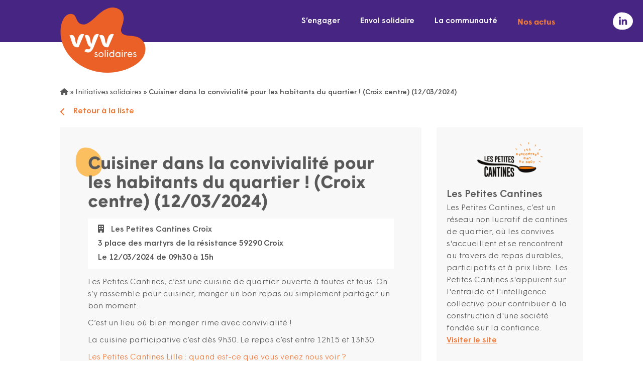

--- FILE ---
content_type: text/html; charset=UTF-8
request_url: https://www.vyv-solidaires.fr/initiative/5136/
body_size: 16063
content:
<!DOCTYPE html>
<html lang="fr" class="no-js">

<head>
	<title>Cuisiner dans la convivialité pour les habitants du quartier ! (Croix centre) (12/03/2024) - VYV Solidaires</title>

	<link href="//www.google-analytics.com" rel="dns-prefetch">

	<link rel="icon" type="image/png"
		href="https://www.vyv-solidaires.fr/wp-content/uploads/2022/10/favicon-32.png"
		sizes="32x32" />
	<link rel="shortcut icon"
		href="https://www.vyv-solidaires.fr/wp-content/uploads/2022/10/favicon-48.png">
	<link rel="apple-touch-icon"
		href="https://www.vyv-solidaires.fr/wp-content/uploads/2022/10/favicon-32.png">
	<link rel="apple-touch-icon" sizes="72x72"
		href="https://www.vyv-solidaires.fr/wp-content/uploads/2022/10/favicon-72.png" />
	<link rel="apple-touch-icon" sizes="144x144"
		href="https://www.vyv-solidaires.fr/wp-content/uploads/2022/10/favicon-144.png" />
	<meta name="msapplication-TileColor"
		content="#ee7837" />
	<meta name="msapplication-TileImage"
		content="https://www.vyv-solidaires.fr/wp-content/uploads/2022/10/favicon-144.png" />
	<meta name="theme-color"
		content="#ee7837">

	<meta
		charset="UTF-8">
	<meta http-equiv="X-UA-Compatible" content="IE=edge" />
	<meta name="viewport" content="width=device-width, initial-scale=1.0">

	<meta name='robots' content='index, follow, max-image-preview:large, max-snippet:-1, max-video-preview:-1' />
	<style>img:is([sizes="auto" i], [sizes^="auto," i]) { contain-intrinsic-size: 3000px 1500px }</style>
	
	<!-- This site is optimized with the Yoast SEO plugin v26.5 - https://yoast.com/wordpress/plugins/seo/ -->
	<link rel="canonical" href="https://www.vyv-solidaires.fr/initiative/5136/" />
	<meta property="og:locale" content="fr_FR" />
	<meta property="og:type" content="article" />
	<meta property="og:title" content="Cuisiner dans la convivialité pour les habitants du quartier ! (Croix centre) (12/03/2024) - VYV Solidaires" />
	<meta property="og:url" content="https://www.vyv-solidaires.fr/initiative/5136/" />
	<meta property="og:site_name" content="VYV Solidaires" />
	<meta property="article:modified_time" content="2024-01-18T14:40:43+00:00" />
	<meta name="twitter:card" content="summary_large_image" />
	<script type="application/ld+json" class="yoast-schema-graph">{"@context":"https://schema.org","@graph":[{"@type":"WebPage","@id":"https://www.vyv-solidaires.fr/initiative/5136/","url":"https://www.vyv-solidaires.fr/initiative/5136/","name":"Cuisiner dans la convivialité pour les habitants du quartier ! (Croix centre) (12/03/2024) - VYV Solidaires","isPartOf":{"@id":"https://www.vyv-solidaires.fr/#website"},"datePublished":"2024-01-18T13:41:43+00:00","dateModified":"2024-01-18T14:40:43+00:00","breadcrumb":{"@id":"https://www.vyv-solidaires.fr/initiative/5136/#breadcrumb"},"inLanguage":"fr-FR","potentialAction":[{"@type":"ReadAction","target":["https://www.vyv-solidaires.fr/initiative/5136/"]}]},{"@type":"BreadcrumbList","@id":"https://www.vyv-solidaires.fr/initiative/5136/#breadcrumb","itemListElement":[{"@type":"ListItem","position":1,"name":"","item":"https://www.vyv-solidaires.fr/"},{"@type":"ListItem","position":2,"name":"Initiatives solidaires","item":"https://www.vyv-solidaires.fr/offres-de-benevolat/"},{"@type":"ListItem","position":3,"name":"Cuisiner dans la convivialité pour les habitants du quartier ! (Croix centre) (12/03/2024)"}]},{"@type":"WebSite","@id":"https://www.vyv-solidaires.fr/#website","url":"https://www.vyv-solidaires.fr/","name":"VYV Solidaires","description":"S&#039;engager ensemble","potentialAction":[{"@type":"SearchAction","target":{"@type":"EntryPoint","urlTemplate":"https://www.vyv-solidaires.fr/?s={search_term_string}"},"query-input":{"@type":"PropertyValueSpecification","valueRequired":true,"valueName":"search_term_string"}}],"inLanguage":"fr-FR"}]}</script>
	<!-- / Yoast SEO plugin. -->


<link rel='dns-prefetch' href='//maps.googleapis.com' />
<link rel='dns-prefetch' href='//static.groupe-vyv.fr' />
<link rel='dns-prefetch' href='//use.fontawesome.com' />

<script type="text/javascript">
/* <![CDATA[ */
window._wpemojiSettings = {"baseUrl":"https:\/\/s.w.org\/images\/core\/emoji\/16.0.1\/72x72\/","ext":".png","svgUrl":"https:\/\/s.w.org\/images\/core\/emoji\/16.0.1\/svg\/","svgExt":".svg","source":{"concatemoji":"https:\/\/www.vyv-solidaires.fr\/wp-includes\/js\/wp-emoji-release.min.js?ver=6.8.3"}};
/*! This file is auto-generated */
!function(s,n){var o,i,e;function c(e){try{var t={supportTests:e,timestamp:(new Date).valueOf()};sessionStorage.setItem(o,JSON.stringify(t))}catch(e){}}function p(e,t,n){e.clearRect(0,0,e.canvas.width,e.canvas.height),e.fillText(t,0,0);var t=new Uint32Array(e.getImageData(0,0,e.canvas.width,e.canvas.height).data),a=(e.clearRect(0,0,e.canvas.width,e.canvas.height),e.fillText(n,0,0),new Uint32Array(e.getImageData(0,0,e.canvas.width,e.canvas.height).data));return t.every(function(e,t){return e===a[t]})}function u(e,t){e.clearRect(0,0,e.canvas.width,e.canvas.height),e.fillText(t,0,0);for(var n=e.getImageData(16,16,1,1),a=0;a<n.data.length;a++)if(0!==n.data[a])return!1;return!0}function f(e,t,n,a){switch(t){case"flag":return n(e,"\ud83c\udff3\ufe0f\u200d\u26a7\ufe0f","\ud83c\udff3\ufe0f\u200b\u26a7\ufe0f")?!1:!n(e,"\ud83c\udde8\ud83c\uddf6","\ud83c\udde8\u200b\ud83c\uddf6")&&!n(e,"\ud83c\udff4\udb40\udc67\udb40\udc62\udb40\udc65\udb40\udc6e\udb40\udc67\udb40\udc7f","\ud83c\udff4\u200b\udb40\udc67\u200b\udb40\udc62\u200b\udb40\udc65\u200b\udb40\udc6e\u200b\udb40\udc67\u200b\udb40\udc7f");case"emoji":return!a(e,"\ud83e\udedf")}return!1}function g(e,t,n,a){var r="undefined"!=typeof WorkerGlobalScope&&self instanceof WorkerGlobalScope?new OffscreenCanvas(300,150):s.createElement("canvas"),o=r.getContext("2d",{willReadFrequently:!0}),i=(o.textBaseline="top",o.font="600 32px Arial",{});return e.forEach(function(e){i[e]=t(o,e,n,a)}),i}function t(e){var t=s.createElement("script");t.src=e,t.defer=!0,s.head.appendChild(t)}"undefined"!=typeof Promise&&(o="wpEmojiSettingsSupports",i=["flag","emoji"],n.supports={everything:!0,everythingExceptFlag:!0},e=new Promise(function(e){s.addEventListener("DOMContentLoaded",e,{once:!0})}),new Promise(function(t){var n=function(){try{var e=JSON.parse(sessionStorage.getItem(o));if("object"==typeof e&&"number"==typeof e.timestamp&&(new Date).valueOf()<e.timestamp+604800&&"object"==typeof e.supportTests)return e.supportTests}catch(e){}return null}();if(!n){if("undefined"!=typeof Worker&&"undefined"!=typeof OffscreenCanvas&&"undefined"!=typeof URL&&URL.createObjectURL&&"undefined"!=typeof Blob)try{var e="postMessage("+g.toString()+"("+[JSON.stringify(i),f.toString(),p.toString(),u.toString()].join(",")+"));",a=new Blob([e],{type:"text/javascript"}),r=new Worker(URL.createObjectURL(a),{name:"wpTestEmojiSupports"});return void(r.onmessage=function(e){c(n=e.data),r.terminate(),t(n)})}catch(e){}c(n=g(i,f,p,u))}t(n)}).then(function(e){for(var t in e)n.supports[t]=e[t],n.supports.everything=n.supports.everything&&n.supports[t],"flag"!==t&&(n.supports.everythingExceptFlag=n.supports.everythingExceptFlag&&n.supports[t]);n.supports.everythingExceptFlag=n.supports.everythingExceptFlag&&!n.supports.flag,n.DOMReady=!1,n.readyCallback=function(){n.DOMReady=!0}}).then(function(){return e}).then(function(){var e;n.supports.everything||(n.readyCallback(),(e=n.source||{}).concatemoji?t(e.concatemoji):e.wpemoji&&e.twemoji&&(t(e.twemoji),t(e.wpemoji)))}))}((window,document),window._wpemojiSettings);
/* ]]> */
</script>
<style id='wp-emoji-styles-inline-css' type='text/css'>

	img.wp-smiley, img.emoji {
		display: inline !important;
		border: none !important;
		box-shadow: none !important;
		height: 1em !important;
		width: 1em !important;
		margin: 0 0.07em !important;
		vertical-align: -0.1em !important;
		background: none !important;
		padding: 0 !important;
	}
</style>
<link rel='stylesheet' id='wp-block-library-css' href='https://www.vyv-solidaires.fr/wp-includes/css/dist/block-library/style.min.css?ver=6.8.3' type='text/css' media='all' />
<style id='classic-theme-styles-inline-css' type='text/css'>
/*! This file is auto-generated */
.wp-block-button__link{color:#fff;background-color:#32373c;border-radius:9999px;box-shadow:none;text-decoration:none;padding:calc(.667em + 2px) calc(1.333em + 2px);font-size:1.125em}.wp-block-file__button{background:#32373c;color:#fff;text-decoration:none}
</style>
<style id='global-styles-inline-css' type='text/css'>
:root{--wp--preset--aspect-ratio--square: 1;--wp--preset--aspect-ratio--4-3: 4/3;--wp--preset--aspect-ratio--3-4: 3/4;--wp--preset--aspect-ratio--3-2: 3/2;--wp--preset--aspect-ratio--2-3: 2/3;--wp--preset--aspect-ratio--16-9: 16/9;--wp--preset--aspect-ratio--9-16: 9/16;--wp--preset--color--black: #595959;--wp--preset--color--cyan-bluish-gray: #abb8c3;--wp--preset--color--white: #ffffff;--wp--preset--color--pale-pink: #f78da7;--wp--preset--color--vivid-red: #cf2e2e;--wp--preset--color--luminous-vivid-orange: #ff6900;--wp--preset--color--luminous-vivid-amber: #fcb900;--wp--preset--color--light-green-cyan: #7bdcb5;--wp--preset--color--vivid-green-cyan: #00d084;--wp--preset--color--pale-cyan-blue: #8ed1fc;--wp--preset--color--vivid-cyan-blue: #0693e3;--wp--preset--color--vivid-purple: #9b51e0;--wp--preset--color--primary: #ee7837;--wp--preset--color--secondary: #472583;--wp--preset--color--tertiary: #595959;--wp--preset--color--dark-grey: #d9d9d9;--wp--preset--color--grey: #F8F8F9;--wp--preset--color--light-grey: #f7f7f7;--wp--preset--color--success: #86BC36;--wp--preset--gradient--vivid-cyan-blue-to-vivid-purple: linear-gradient(135deg,rgba(6,147,227,1) 0%,rgb(155,81,224) 100%);--wp--preset--gradient--light-green-cyan-to-vivid-green-cyan: linear-gradient(135deg,rgb(122,220,180) 0%,rgb(0,208,130) 100%);--wp--preset--gradient--luminous-vivid-amber-to-luminous-vivid-orange: linear-gradient(135deg,rgba(252,185,0,1) 0%,rgba(255,105,0,1) 100%);--wp--preset--gradient--luminous-vivid-orange-to-vivid-red: linear-gradient(135deg,rgba(255,105,0,1) 0%,rgb(207,46,46) 100%);--wp--preset--gradient--very-light-gray-to-cyan-bluish-gray: linear-gradient(135deg,rgb(238,238,238) 0%,rgb(169,184,195) 100%);--wp--preset--gradient--cool-to-warm-spectrum: linear-gradient(135deg,rgb(74,234,220) 0%,rgb(151,120,209) 20%,rgb(207,42,186) 40%,rgb(238,44,130) 60%,rgb(251,105,98) 80%,rgb(254,248,76) 100%);--wp--preset--gradient--blush-light-purple: linear-gradient(135deg,rgb(255,206,236) 0%,rgb(152,150,240) 100%);--wp--preset--gradient--blush-bordeaux: linear-gradient(135deg,rgb(254,205,165) 0%,rgb(254,45,45) 50%,rgb(107,0,62) 100%);--wp--preset--gradient--luminous-dusk: linear-gradient(135deg,rgb(255,203,112) 0%,rgb(199,81,192) 50%,rgb(65,88,208) 100%);--wp--preset--gradient--pale-ocean: linear-gradient(135deg,rgb(255,245,203) 0%,rgb(182,227,212) 50%,rgb(51,167,181) 100%);--wp--preset--gradient--electric-grass: linear-gradient(135deg,rgb(202,248,128) 0%,rgb(113,206,126) 100%);--wp--preset--gradient--midnight: linear-gradient(135deg,rgb(2,3,129) 0%,rgb(40,116,252) 100%);--wp--preset--gradient--primary-to-secondary: linear-gradient(90deg, rgba(164,29,57,1) 0%, rgba(157,204,0,1) 100%);--wp--preset--gradient--secondary-to-tertiary: linear-gradient(90deg, rgba(157,204,0,1) 0%, rgba(255,195,29,1) 100%);--wp--preset--font-size--small: 13px;--wp--preset--font-size--medium: 20px;--wp--preset--font-size--large: 36px;--wp--preset--font-size--x-large: 42px;--wp--preset--spacing--20: 0.44rem;--wp--preset--spacing--30: 0.67rem;--wp--preset--spacing--40: 1rem;--wp--preset--spacing--50: 1.5rem;--wp--preset--spacing--60: 2.25rem;--wp--preset--spacing--70: 3.38rem;--wp--preset--spacing--80: 5.06rem;--wp--preset--shadow--natural: 6px 6px 9px rgba(0, 0, 0, 0.2);--wp--preset--shadow--deep: 12px 12px 50px rgba(0, 0, 0, 0.4);--wp--preset--shadow--sharp: 6px 6px 0px rgba(0, 0, 0, 0.2);--wp--preset--shadow--outlined: 6px 6px 0px -3px rgba(255, 255, 255, 1), 6px 6px rgba(0, 0, 0, 1);--wp--preset--shadow--crisp: 6px 6px 0px rgba(0, 0, 0, 1);}:where(.is-layout-flex){gap: 0.5em;}:where(.is-layout-grid){gap: 0.5em;}body .is-layout-flex{display: flex;}.is-layout-flex{flex-wrap: wrap;align-items: center;}.is-layout-flex > :is(*, div){margin: 0;}body .is-layout-grid{display: grid;}.is-layout-grid > :is(*, div){margin: 0;}:where(.wp-block-columns.is-layout-flex){gap: 2em;}:where(.wp-block-columns.is-layout-grid){gap: 2em;}:where(.wp-block-post-template.is-layout-flex){gap: 1.25em;}:where(.wp-block-post-template.is-layout-grid){gap: 1.25em;}.has-black-color{color: var(--wp--preset--color--black) !important;}.has-cyan-bluish-gray-color{color: var(--wp--preset--color--cyan-bluish-gray) !important;}.has-white-color{color: var(--wp--preset--color--white) !important;}.has-pale-pink-color{color: var(--wp--preset--color--pale-pink) !important;}.has-vivid-red-color{color: var(--wp--preset--color--vivid-red) !important;}.has-luminous-vivid-orange-color{color: var(--wp--preset--color--luminous-vivid-orange) !important;}.has-luminous-vivid-amber-color{color: var(--wp--preset--color--luminous-vivid-amber) !important;}.has-light-green-cyan-color{color: var(--wp--preset--color--light-green-cyan) !important;}.has-vivid-green-cyan-color{color: var(--wp--preset--color--vivid-green-cyan) !important;}.has-pale-cyan-blue-color{color: var(--wp--preset--color--pale-cyan-blue) !important;}.has-vivid-cyan-blue-color{color: var(--wp--preset--color--vivid-cyan-blue) !important;}.has-vivid-purple-color{color: var(--wp--preset--color--vivid-purple) !important;}.has-black-background-color{background-color: var(--wp--preset--color--black) !important;}.has-cyan-bluish-gray-background-color{background-color: var(--wp--preset--color--cyan-bluish-gray) !important;}.has-white-background-color{background-color: var(--wp--preset--color--white) !important;}.has-pale-pink-background-color{background-color: var(--wp--preset--color--pale-pink) !important;}.has-vivid-red-background-color{background-color: var(--wp--preset--color--vivid-red) !important;}.has-luminous-vivid-orange-background-color{background-color: var(--wp--preset--color--luminous-vivid-orange) !important;}.has-luminous-vivid-amber-background-color{background-color: var(--wp--preset--color--luminous-vivid-amber) !important;}.has-light-green-cyan-background-color{background-color: var(--wp--preset--color--light-green-cyan) !important;}.has-vivid-green-cyan-background-color{background-color: var(--wp--preset--color--vivid-green-cyan) !important;}.has-pale-cyan-blue-background-color{background-color: var(--wp--preset--color--pale-cyan-blue) !important;}.has-vivid-cyan-blue-background-color{background-color: var(--wp--preset--color--vivid-cyan-blue) !important;}.has-vivid-purple-background-color{background-color: var(--wp--preset--color--vivid-purple) !important;}.has-black-border-color{border-color: var(--wp--preset--color--black) !important;}.has-cyan-bluish-gray-border-color{border-color: var(--wp--preset--color--cyan-bluish-gray) !important;}.has-white-border-color{border-color: var(--wp--preset--color--white) !important;}.has-pale-pink-border-color{border-color: var(--wp--preset--color--pale-pink) !important;}.has-vivid-red-border-color{border-color: var(--wp--preset--color--vivid-red) !important;}.has-luminous-vivid-orange-border-color{border-color: var(--wp--preset--color--luminous-vivid-orange) !important;}.has-luminous-vivid-amber-border-color{border-color: var(--wp--preset--color--luminous-vivid-amber) !important;}.has-light-green-cyan-border-color{border-color: var(--wp--preset--color--light-green-cyan) !important;}.has-vivid-green-cyan-border-color{border-color: var(--wp--preset--color--vivid-green-cyan) !important;}.has-pale-cyan-blue-border-color{border-color: var(--wp--preset--color--pale-cyan-blue) !important;}.has-vivid-cyan-blue-border-color{border-color: var(--wp--preset--color--vivid-cyan-blue) !important;}.has-vivid-purple-border-color{border-color: var(--wp--preset--color--vivid-purple) !important;}.has-vivid-cyan-blue-to-vivid-purple-gradient-background{background: var(--wp--preset--gradient--vivid-cyan-blue-to-vivid-purple) !important;}.has-light-green-cyan-to-vivid-green-cyan-gradient-background{background: var(--wp--preset--gradient--light-green-cyan-to-vivid-green-cyan) !important;}.has-luminous-vivid-amber-to-luminous-vivid-orange-gradient-background{background: var(--wp--preset--gradient--luminous-vivid-amber-to-luminous-vivid-orange) !important;}.has-luminous-vivid-orange-to-vivid-red-gradient-background{background: var(--wp--preset--gradient--luminous-vivid-orange-to-vivid-red) !important;}.has-very-light-gray-to-cyan-bluish-gray-gradient-background{background: var(--wp--preset--gradient--very-light-gray-to-cyan-bluish-gray) !important;}.has-cool-to-warm-spectrum-gradient-background{background: var(--wp--preset--gradient--cool-to-warm-spectrum) !important;}.has-blush-light-purple-gradient-background{background: var(--wp--preset--gradient--blush-light-purple) !important;}.has-blush-bordeaux-gradient-background{background: var(--wp--preset--gradient--blush-bordeaux) !important;}.has-luminous-dusk-gradient-background{background: var(--wp--preset--gradient--luminous-dusk) !important;}.has-pale-ocean-gradient-background{background: var(--wp--preset--gradient--pale-ocean) !important;}.has-electric-grass-gradient-background{background: var(--wp--preset--gradient--electric-grass) !important;}.has-midnight-gradient-background{background: var(--wp--preset--gradient--midnight) !important;}.has-small-font-size{font-size: var(--wp--preset--font-size--small) !important;}.has-medium-font-size{font-size: var(--wp--preset--font-size--medium) !important;}.has-large-font-size{font-size: var(--wp--preset--font-size--large) !important;}.has-x-large-font-size{font-size: var(--wp--preset--font-size--x-large) !important;}
:where(.wp-block-post-template.is-layout-flex){gap: 1.25em;}:where(.wp-block-post-template.is-layout-grid){gap: 1.25em;}
:where(.wp-block-columns.is-layout-flex){gap: 2em;}:where(.wp-block-columns.is-layout-grid){gap: 2em;}
:root :where(.wp-block-pullquote){font-size: 1.5em;line-height: 1.6;}
</style>
<link data-minify="1" rel='stylesheet' id='voycore_front_css-css' href='https://www.vyv-solidaires.fr/wp-content/cache/min/1/wp-content/plugins/voyelle-core/dist/main.css?ver=1765975415' type='text/css' media='all' />
<link rel='stylesheet' id='fancybox-css' href='https://www.vyv-solidaires.fr/wp-content/plugins/easy-fancybox/fancybox/1.5.4/jquery.fancybox.min.css?ver=6.8.3' type='text/css' media='screen' />
<style id='fancybox-inline-css' type='text/css'>
#fancybox-outer{background:#ffffff}#fancybox-content{background:#ffffff;border-color:#ffffff;color:#000000;}#fancybox-title,#fancybox-title-float-main{color:#fff}
</style>
<link data-minify="1" rel='stylesheet' id='fontawesome-css' href='https://www.vyv-solidaires.fr/wp-content/cache/min/1/releases/v6.1.1/css/all.css?ver=1765975415' type='text/css' media='all' />
<link data-minify="1" rel='stylesheet' id='voyelle_css-css' href='https://www.vyv-solidaires.fr/wp-content/cache/min/1/wp-content/themes/vyv-solidaires/dist/voyelle.css?ver=1765975415' type='text/css' media='all' />
<link data-minify="1" rel='stylesheet' id='custom-css-css' href='https://www.vyv-solidaires.fr/wp-content/cache/min/1/wp-content/themes/vyv-solidaires/dist/custom.css?ver=1765975415' type='text/css' media='all' />
<script type="text/javascript" src="https://www.vyv-solidaires.fr/wp-includes/js/jquery/jquery.min.js?ver=3.7.1" id="jquery-core-js"></script>
<script type="text/javascript" src="https://www.vyv-solidaires.fr/wp-includes/js/jquery/jquery-migrate.min.js?ver=3.4.1" id="jquery-migrate-js" data-rocket-defer defer></script>
<script type="text/javascript" src="https://www.vyv-solidaires.fr/wp-content/themes/vyv-solidaires/dist/manifest.js?ver=1.6.5" id="manifest-js" data-rocket-defer defer></script>
<script type="text/javascript" src="https://www.vyv-solidaires.fr/wp-includes/js/jquery/ui/core.min.js?ver=1.13.3" id="jquery-ui-core-js" data-rocket-defer defer></script>
<script type="text/javascript" src="https://www.vyv-solidaires.fr/wp-includes/js/jquery/ui/mouse.min.js?ver=1.13.3" id="jquery-ui-mouse-js" data-rocket-defer defer></script>
<script type="text/javascript" src="https://www.vyv-solidaires.fr/wp-includes/js/jquery/ui/sortable.min.js?ver=1.13.3" id="jquery-ui-sortable-js" data-rocket-defer defer></script>
<script type="text/javascript" src="https://www.vyv-solidaires.fr/wp-includes/js/jquery/ui/resizable.min.js?ver=1.13.3" id="jquery-ui-resizable-js" data-rocket-defer defer></script>
<script type="text/javascript" src="https://www.vyv-solidaires.fr/wp-content/plugins/advanced-custom-fields-pro/assets/build/js/acf.min.js?ver=6.6.1" id="acf-js" data-rocket-defer defer></script>
<script type="text/javascript" src="https://www.vyv-solidaires.fr/wp-includes/js/dist/dom-ready.min.js?ver=f77871ff7694fffea381" id="wp-dom-ready-js" data-rocket-defer defer></script>
<script type="text/javascript" src="https://www.vyv-solidaires.fr/wp-includes/js/dist/hooks.min.js?ver=4d63a3d491d11ffd8ac6" id="wp-hooks-js"></script>
<script type="text/javascript" src="https://www.vyv-solidaires.fr/wp-includes/js/dist/i18n.min.js?ver=5e580eb46a90c2b997e6" id="wp-i18n-js"></script>
<script type="text/javascript" id="wp-i18n-js-after">
/* <![CDATA[ */
wp.i18n.setLocaleData( { 'text direction\u0004ltr': [ 'ltr' ] } );
/* ]]> */
</script>
<script type="text/javascript" id="wp-a11y-js-translations">
/* <![CDATA[ */
( function( domain, translations ) {
	var localeData = translations.locale_data[ domain ] || translations.locale_data.messages;
	localeData[""].domain = domain;
	wp.i18n.setLocaleData( localeData, domain );
} )( "default", {"translation-revision-date":"2025-11-14 09:25:54+0000","generator":"GlotPress\/4.0.3","domain":"messages","locale_data":{"messages":{"":{"domain":"messages","plural-forms":"nplurals=2; plural=n > 1;","lang":"fr"},"Notifications":["Notifications"]}},"comment":{"reference":"wp-includes\/js\/dist\/a11y.js"}} );
/* ]]> */
</script>
<script type="text/javascript" src="https://www.vyv-solidaires.fr/wp-includes/js/dist/a11y.min.js?ver=3156534cc54473497e14" id="wp-a11y-js" data-rocket-defer defer></script>
<script type="text/javascript" src="https://www.vyv-solidaires.fr/wp-content/plugins/advanced-custom-fields-pro/assets/build/js/acf-input.min.js?ver=6.6.1" id="acf-input-js" data-rocket-defer defer></script>
<!-- Google Tag Manager --><!-- End Google Tag Manager --><!-- Matomo Tag Manager -->
<script>
var _mtm = window._mtm = window._mtm || [];
_mtm.push({'mtm.startTime': (new Date().getTime()), 'event': 'mtm.Start'});
var d=document, g=d.createElement('script'), s=d.getElementsByTagName('script')[0];
g.async=true; g.src='https://stats.groupe-vyv.fr/js/container_YDwxgTav.js'; s.parentNode.insertBefore(g,s);
</script>
<!-- End Matomo Tag Manager --><style type="text/css">.recentcomments a{display:inline !important;padding:0 !important;margin:0 !important;}</style>		<style type="text/css" id="wp-custom-css">
			.page-template-initiatives .facetwp-counter {
	display: none;
}
@media screen and (max-width: 600px) {
	.heading--envol .display__image  {
		width: 20rem;
	}
}

@media (min-width: 768px) {
	.heading--envol {
		margin-bottom: 0;
	}
	.heading--envol .display__image  {
		left: 65%;
		top: 30px;
		height: 30rem;
		width: 30rem;
	}
	.heading--envol .heading__container {
    padding-bottom: 5rem;
    padding-top: 5rem;
	}
	.heading--envol .breadcrumb {
    margin-top: 0rem;
    padding-bottom: 5rem;
	}
}
img#gform_ajax_spinner_9, 
img#gform_ajax_spinner_10 {
	content: url("/wp-content/uploads/2023/10/loader.png");
	background-image: 	url("/wp-content/uploads/2023/10/loader.png");
	background-position: center center;
	background-size: 3rem 3rem;
	animation: rotateInfinite 3s infinite;
	background-repeat: no-repeat;
	background-color: transparent;
	z-index: 15;
	width: 3rem;
    left: calc(50% - 1.5rem);
}
.gform_page_footer:has(img) {
	position: relative;
}

.gform_page_footer:has(img)::before {
	content: '';
	position: absolute;
	top: 0;
	right: 0;
	bottom: 0;
	left: 0;
	z-index: 10;
	background: rgba(255, 255, 255, 0.8);
}


iframe#api-engagement-widget {
    max-width: 100%;
    height: 1350px;
}

@media screen and (max-width: 640px) {
	iframe#api-engagement-widget {
    max-width: 100%;
    height: 3500px;
	}
}
		</style>
		<noscript><style id="rocket-lazyload-nojs-css">.rll-youtube-player, [data-lazy-src]{display:none !important;}</style></noscript><meta name="generator" content="WP Rocket 3.20.0.2" data-wpr-features="wpr_defer_js wpr_lazyload_images wpr_lazyload_iframes wpr_minify_css wpr_desktop" /></head>

<body class="wp-singular initiative-template-default single single-initiative postid-5136 wp-theme-vyv-solidaires">

	<!-- Header -->
	<header>

		<div class="header--main">
			<div data-rocket-location-hash="40f22408a88335a0945fffe944caafc3" class="container">
				<div class="row align-items-center justify-content-between justify-content-lg-end">

					<!-- Logo -->
					<a href="https://www.vyv-solidaires.fr"
						class="logo col-auto p-0">
						<img src="data:image/svg+xml,%3Csvg%20xmlns='http://www.w3.org/2000/svg'%20viewBox='0%200%200%200'%3E%3C/svg%3E"
							alt="VYV Solidaires" data-lazy-src="https://www.vyv-solidaires.fr/wp-content/uploads/2022/10/logo.svg"><noscript><img src="https://www.vyv-solidaires.fr/wp-content/uploads/2022/10/logo.svg"
							alt="VYV Solidaires"></noscript>
					</a>

					<nav class="col-lg-auto nav__desktop">
						<ul id="menu-menu-principal" class="menu--inline"><li id="menu-item-10775" class="menu-item menu-item-type-post_type menu-item-object-page menu-item-has-children menu-item-10775"><a href="https://www.vyv-solidaires.fr/sengager/">S’engager</a>
<ul/ class="submenu" />
	<li id="menu-item-561" class="menu-item menu-item-type-post_type menu-item-object-page menu-item-561"><a href="https://www.vyv-solidaires.fr/offres-de-benevolat/">Initiatives solidaires</a></li>
	<li id="menu-item-10778" class="menu-item menu-item-type-post_type menu-item-object-page menu-item-10778"><a href="https://www.vyv-solidaires.fr/benevolat-de-competences/">Bénévolat de compétences</a></li>
	<li id="menu-item-11287" class="menu-item menu-item-type-post_type menu-item-object-page menu-item-11287"><a href="https://www.vyv-solidaires.fr/team-building-solidaires-2024/">Team-building solidaires</a></li>
</ul>
</li>
<li id="menu-item-10791" class="menu-item menu-item-type-post_type menu-item-object-page menu-item-10791"><a href="https://www.vyv-solidaires.fr/lenvol-solidaire/">Envol solidaire</a></li>
<li id="menu-item-10792" class="menu-item menu-item-type-post_type menu-item-object-page menu-item-10792"><a href="https://www.vyv-solidaires.fr/la-communaute-vyv-solidaires/">La communauté</a></li>
<li id="menu-item-1365" class="menu-item menu-item-type-post_type menu-item-object-page current_page_parent menu-item-1365 menu-item--orange"><a href="https://www.vyv-solidaires.fr/actualites/">Nos actus</a></li>
</ul>					</nav>

					<!-- Bouton Menu pour mobile -->
					<button sidebarjs-toggle class="toggle-menu mobile--only col-auto">
						<i class="fas fa-bars"
							aria-label="Menu"></i>
					</button>

				</div>
			</div>

			<!-- Menu mobile -->
			<div id="slide-out" class="sideNav" sidebarjs>

				<div class="sideNav__heading">
					<a href="https://www.vyv-solidaires.fr">
						<img src="data:image/svg+xml,%3Csvg%20xmlns='http://www.w3.org/2000/svg'%20viewBox='0%200%200%200'%3E%3C/svg%3E"
							alt="VYV Solidaires" data-lazy-src="https://www.vyv-solidaires.fr/wp-content/uploads/2022/10/logo.svg"><noscript><img src="https://www.vyv-solidaires.fr/wp-content/uploads/2022/10/logo.svg"
							alt="VYV Solidaires"></noscript>
					</a>
				</div>

				<nav>
					<ul id="menu-menu-principal-1" class="sidenav"><li class="menu-item menu-item-type-post_type menu-item-object-page menu-item-has-children dropdown menu-item-10775"><a href="https://www.vyv-solidaires.fr/sengager/"><span>S’engager</span></a>
<ul/ class="submenu" />
	<li class="menu-item menu-item-type-post_type menu-item-object-page menu-item-561"><a href="https://www.vyv-solidaires.fr/offres-de-benevolat/"><span>Initiatives solidaires</span></a></li>
	<li class="menu-item menu-item-type-post_type menu-item-object-page menu-item-10778"><a href="https://www.vyv-solidaires.fr/benevolat-de-competences/"><span>Bénévolat de compétences</span></a></li>
	<li class="menu-item menu-item-type-post_type menu-item-object-page menu-item-11287"><a href="https://www.vyv-solidaires.fr/team-building-solidaires-2024/"><span>Team-building solidaires</span></a></li>
</ul>
</li>
<li class="menu-item menu-item-type-post_type menu-item-object-page menu-item-10791"><a href="https://www.vyv-solidaires.fr/lenvol-solidaire/"><span>Envol solidaire</span></a></li>
<li class="menu-item menu-item-type-post_type menu-item-object-page menu-item-10792"><a href="https://www.vyv-solidaires.fr/la-communaute-vyv-solidaires/"><span>La communauté</span></a></li>
<li class="menu-item menu-item-type-post_type menu-item-object-page current_page_parent menu-item-1365 menu-item--orange"><a href="https://www.vyv-solidaires.fr/actualites/"><span>Nos actus</span></a></li>
</ul>				</nav>
				<div class="mt-auto mb-5 p-5 d-flex justify-content-around d-lg-none">
											<a class="header__linkedin"
							href="https://www.linkedin.com/company/vyv-solidaires"
							target="_blank">
							<svg class="icon">
								<use xlink:href="#linkedin-vyv"></use>
							</svg>
						</a>
														</div>
			</div>
			<div class="header__social-buttons d-none d-lg-flex">

									<a class="header__linkedin"
						href="https://www.linkedin.com/company/vyv-solidaires"
						target="_blank">
						<svg class="icon">
							<use xlink:href="#linkedin-vyv"></use>
						</svg>
					</a>
											</div>
		</div>
	</header>
	<!-- /Header --><main data-rocket-location-hash="adc285f638b63c4110da1d803b711c40">
  <!-- Breadcrumb -->
<section data-rocket-location-hash="f8897a6907cc6852c7d1889ec6e09036" class="breadcrumb">
    <div data-rocket-location-hash="a07ea42f7826adb30ee53f29399bc39c" class="container">
        <p><span><span><a href="https://www.vyv-solidaires.fr/"><i class="fa-solid fa-house" aria-label="Accueil"></i></a></span> » <span><a href="https://www.vyv-solidaires.fr/offres-de-benevolat/">Initiatives solidaires</a></span> » <span class="breadcrumb_last" aria-current="page">Cuisiner dans la convivialité pour les habitants du quartier ! (Croix centre) (12/03/2024)</span></span></p>    </div>
</section>
<!-- /Breadcrumb -->

  <div class="container">
    <div data-rocket-location-hash="78e2965a8b7b8b4dedb09d5cc8b6c41a" class="row">
            <div class="col-12">
        <a href="https://www.vyv-solidaires.fr/offres-de-benevolat/"
          class="goBack"><i class="fa-solid fa-chevron-left"></i>
          Retour à la liste</a>
      </div>
      
      <div class="col-auto article__wrapper">
        <article class="has-grey-background-color">
          <h1 class="initiative__mainTitle is-style-blob">
            Cuisiner dans la convivialité pour les habitants du quartier ! (Croix centre) (12/03/2024)          </h1>
          <div class="initiative__data">
    <p><i class="fa-solid fa-building"></i>
    Les Petites Cantines Croix  </p>
      <p>
    3 place des martyrs de la résistance 59290 Croix  </p>
      <p>Le 12/03/2024 de 09h30 à 15h  </p>
</div>
          <p>Les Petites Cantines, c’est une cuisine de quartier ouverte à toutes et tous. On s’y rassemble pour cuisiner, manger un bon repas ou simplement partager un bon moment.</p>
<p>C’est un lieu où bien manger rime avec convivialité !</p>
<p>La cuisine participative c’est dès 9h30. Le repas c’est entre 12h15 et 13h30.</p>
<p><a href="https://lille.lespetitescantines.org/">Les Petites Cantines Lille : quand est-ce que vous venez nous voir ?</a></p>

          <div class="initiative__actions">
                        <button disabled="disabled"
              class="bt bt--link">S'engager comme bénévole</button>
            
            <p class="initiative__status open">On compte sur vous ! 3 places restantes</p>          </div>
        </article>
      </div>
            <div class="col-auto aside__wrapper">
        <aside class="has-grey-background-color">
          <img width="200" height="106" src="data:image/svg+xml,%3Csvg%20xmlns='http://www.w3.org/2000/svg'%20viewBox='0%200%20200%20106'%3E%3C/svg%3E" class="attachment-logo-big size-logo-big" alt="" decoding="async" data-lazy-srcset="https://www.vyv-solidaires.fr/wp-content/uploads/2023/07/lespetitescantines-200x106.png 200w, https://www.vyv-solidaires.fr/wp-content/uploads/2023/07/lespetitescantines-300x159.png 300w, https://www.vyv-solidaires.fr/wp-content/uploads/2023/07/lespetitescantines-60x32.png 60w, https://www.vyv-solidaires.fr/wp-content/uploads/2023/07/lespetitescantines-130x69.png 130w, https://www.vyv-solidaires.fr/wp-content/uploads/2023/07/lespetitescantines.png 363w" data-lazy-sizes="(max-width: 200px) 100vw, 200px" data-lazy-src="https://www.vyv-solidaires.fr/wp-content/uploads/2023/07/lespetitescantines-200x106.png" /><noscript><img width="200" height="106" src="https://www.vyv-solidaires.fr/wp-content/uploads/2023/07/lespetitescantines-200x106.png" class="attachment-logo-big size-logo-big" alt="" decoding="async" srcset="https://www.vyv-solidaires.fr/wp-content/uploads/2023/07/lespetitescantines-200x106.png 200w, https://www.vyv-solidaires.fr/wp-content/uploads/2023/07/lespetitescantines-300x159.png 300w, https://www.vyv-solidaires.fr/wp-content/uploads/2023/07/lespetitescantines-60x32.png 60w, https://www.vyv-solidaires.fr/wp-content/uploads/2023/07/lespetitescantines-130x69.png 130w, https://www.vyv-solidaires.fr/wp-content/uploads/2023/07/lespetitescantines.png 363w" sizes="(max-width: 200px) 100vw, 200px" /></noscript>          <p class="structure__presTitle">
            Les Petites Cantines          </p>
                    <p>
            Les Petites Cantines, c’est un réseau non lucratif de cantines de quartier, où les convives s'accueillent et se rencontrent au travers de repas durables, participatifs et à prix libre. Les Petites Cantines s'appuient sur l'entraide et l'intelligence collective pour contribuer à la construction d'une société fondée sur la confiance.          </p>
                              <a href="https://www.lespetitescantines.org/"
            target="_blank"
            class="structure__link">Visiter le site</a>
                  </aside>
      </div>
          </div>
  </div>
</main>

<section data-rocket-location-hash="84b0c493bdddb6caecbb1f8a1b43188e" class="preFooter">
	<section data-rocket-location-hash="9b1d9091d3cb0db9d6fca68d336ab3f8" class="section-partners-vyv groupeVyvLogos">
    <div data-rocket-location-hash="0d3e064eaffb0d4fbf0da7d2f25a675d" class="container-vyv">
        <div class="partners--content">
            <div class="partners--logo">
                <ul class="partners-list-vyv">
                    <li>
                        <a href="https://www.harmonie-mutuelle.fr/" target="_blank"
                            title="Harmonie Mutuelle" rel="noopener">
                            <img src="data:image/svg+xml,%3Csvg%20xmlns='http://www.w3.org/2000/svg'%20viewBox='0%200%200%200'%3E%3C/svg%3E"
                                alt="Harmonie Mutuelle" data-lazy-src="https://www.vyv-solidaires.fr/wp-content/themes/vyv-solidaires/img/footer_partners/logos_partners/harmonie-mutuelle.png"><noscript><img src="https://www.vyv-solidaires.fr/wp-content/themes/vyv-solidaires/img/footer_partners/logos_partners/harmonie-mutuelle.png"
                                alt="Harmonie Mutuelle"></noscript>
                        </a>
                    </li>
                    <li>
                        <a href="https://www.mgen.fr/" target="_blank"
                            title="MGEN" rel="noopener">
                            <img src="data:image/svg+xml,%3Csvg%20xmlns='http://www.w3.org/2000/svg'%20viewBox='0%200%200%200'%3E%3C/svg%3E"
                                alt="MGEN" data-lazy-src="https://www.vyv-solidaires.fr/wp-content/themes/vyv-solidaires/img/footer_partners/logos_partners/mgen.png"><noscript><img src="https://www.vyv-solidaires.fr/wp-content/themes/vyv-solidaires/img/footer_partners/logos_partners/mgen.png"
                                alt="MGEN"></noscript>
                        </a>
                    </li>
                    <li>
                        <a href="https://mutuelle-mmg.com/" target="_blank"
                            title="MMG" rel="noopener">
                            <img src="data:image/svg+xml,%3Csvg%20xmlns='http://www.w3.org/2000/svg'%20viewBox='0%200%200%200'%3E%3C/svg%3E"
                                alt="MMG" data-lazy-src="https://www.vyv-solidaires.fr/wp-content/themes/vyv-solidaires/img/footer_partners/logos_partners/mmg.png"><noscript><img src="https://www.vyv-solidaires.fr/wp-content/themes/vyv-solidaires/img/footer_partners/logos_partners/mmg.png"
                                alt="MMG"></noscript>
                        </a>
                    </li>
                    <li>
                        <a href="http://www.mnt.fr/" target="_blank"
                            title="MNT"
                            rel="noopener">
                            <img src="data:image/svg+xml,%3Csvg%20xmlns='http://www.w3.org/2000/svg'%20viewBox='0%200%200%200'%3E%3C/svg%3E" alt="MNT" data-lazy-src="https://www.vyv-solidaires.fr/wp-content/themes/vyv-solidaires/img/footer_partners/logos_partners/mnt.png"><noscript><img src="https://www.vyv-solidaires.fr/wp-content/themes/vyv-solidaires/img/footer_partners/logos_partners/mnt.png" alt="MNT"></noscript>
                        </a>
                    </li>
                    <li>
                        <a href="https://www.groupe-vyv.fr/accueil-vyv-3/" target="_blank"
                            title="VYV 3" rel="noopener">
                            <img src="data:image/svg+xml,%3Csvg%20xmlns='http://www.w3.org/2000/svg'%20viewBox='0%200%200%200'%3E%3C/svg%3E"
                                alt="VYV 3" data-lazy-src="https://www.vyv-solidaires.fr/wp-content/themes/vyv-solidaires/img/footer_partners/logos_partners/vyv3.png"><noscript><img src="https://www.vyv-solidaires.fr/wp-content/themes/vyv-solidaires/img/footer_partners/logos_partners/vyv3.png"
                                alt="VYV 3"></noscript>
                        </a>
                    </li>
                    <li>
                        <a href="https://www.groupearcadevyv.fr/" target="_blank" title="Groupe Arcade VYV"
                            rel="noopener">
                            <img src="data:image/svg+xml,%3Csvg%20xmlns='http://www.w3.org/2000/svg'%20viewBox='0%200%200%200'%3E%3C/svg%3E" alt="Groupe Arcade VYV" data-lazy-src="https://www.vyv-solidaires.fr/wp-content/themes/vyv-solidaires/img/footer_partners/logos_partners/groupe-arcade-vyv.png"><noscript><img src="https://www.vyv-solidaires.fr/wp-content/themes/vyv-solidaires/img/footer_partners/logos_partners/groupe-arcade-vyv.png" alt="Groupe Arcade VYV"></noscript>
                        </a>
                    </li>
                </ul>
                <div class="partners--metiers">
                    <img
                        src="data:image/svg+xml,%3Csvg%20xmlns='http://www.w3.org/2000/svg'%20viewBox='0%200%200%200'%3E%3C/svg%3E"
                        alt="Santé Assurances&Retraite - Soins&Accompagnement - Logement" data-lazy-src="https://www.vyv-solidaires.fr/wp-content/themes/vyv-solidaires/img/footer_partners/3metiers.png"><noscript><img
                        src="https://www.vyv-solidaires.fr/wp-content/themes/vyv-solidaires/img/footer_partners/3metiers.png"
                        alt="Santé Assurances&Retraite - Soins&Accompagnement - Logement"></noscript>
                </div>
            </div>
            <div class="gv--logo">
                <div class="gv--content">
                    <img src="data:image/svg+xml,%3Csvg%20xmlns='http://www.w3.org/2000/svg'%20viewBox='0%200%200%200'%3E%3C/svg%3E"
                        class="logo--vyv"
                        alt="Groupe VYV, Entreprneur du mieux-vivre" data-lazy-src="https://www.vyv-solidaires.fr/wp-content/themes/vyv-solidaires/img/footer_partners/groupe-vyv.png"><noscript><img src="https://www.vyv-solidaires.fr/wp-content/themes/vyv-solidaires/img/footer_partners/groupe-vyv.png"
                        class="logo--vyv"
                        alt="Groupe VYV, Entreprneur du mieux-vivre"></noscript>
                </div>
            </div>
        </div>
    </div>
</section>		<div data-rocket-location-hash="6ad8aa97a772380836441d22cd8ac98e" class="container d-flex justify-content-center my-5">
		<a href="https://www.vyv-solidaires.fr/offres-de-benevolat/notification-des-offres/"
			class="bt d-block">
			Recevoir les nouvelles initiatives de mon département par email</a>
	</div>
	</section>
<!-- Footer -->
<footer data-rocket-location-hash="8a4ef50742cf3456f9db6425e16930dc">
	<div data-rocket-location-hash="15ecfb36760f15ac96a6687484ace95c" class="footer__main wave__wrapper">
		<div data-rocket-location-hash="486d0166d9ebc9561c9d7e17feeff6ea" class="footer__bottom">
			<div class="container">
				<div class="footer__bottomWrapper">
					<nav>
						<div class="menu-menu-footer-container"><ul id="menu-menu-footer" class="menu"><li id="menu-item-2191" class="menu-item menu-item-type-post_type menu-item-object-page menu-item-2191"><a href="https://www.vyv-solidaires.fr/cgu-et-mentions-legales/">CGU et Mentions légales</a></li>
<li id="menu-item-106" class="menu-item menu-item-type-post_type menu-item-object-page menu-item-106"><a href="https://www.vyv-solidaires.fr/cookies/">Cookies</a></li>
<li id="menu-item-105" class="menu-item menu-item-type-post_type menu-item-object-page menu-item-105"><a href="https://www.vyv-solidaires.fr/donnees-personnelles/">Données personnelles</a></li>
<li id="menu-item-13537" class="menu-item menu-item-type-post_type menu-item-object-page menu-item-13537"><a href="https://www.vyv-solidaires.fr/declaration-accessibilite/">Accessibilité : non-conforme</a></li>
<li id="menu-item-1335" class="menu-item menu-item-type-post_type menu-item-object-page menu-item-1335"><a href="https://www.vyv-solidaires.fr/newsletter/">Newsletter</a></li>
<li id="menu-item-1338" class="menu-item menu-item-type-post_type menu-item-object-page menu-item-1338"><a href="https://www.vyv-solidaires.fr/contact/">Contact</a></li>
<li><a href="https://www.voyelle.fr" target="_blank">Réalisé avec passion par <u>Voyelle agence</u></a></li></ul></div>					</nav>
					<a class="bt bt--link has-white-background-color"
						href="https://www.vyv-solidaires.fr/site_admin/?redirect_to=https%3A%2F%2Fwww.vyv-solidaires.fr%2Fmon-compte%2Fmes-initiatives">
						<img src="data:image/svg+xml,%3Csvg%20xmlns='http://www.w3.org/2000/svg'%20viewBox='0%200%200%200'%3E%3C/svg%3E"
							alt="Groupe d'utilisateurs" data-lazy-src="https://www.vyv-solidaires.fr/wp-content/themes/vyv-solidaires/img/user-group.svg"><noscript><img src="https://www.vyv-solidaires.fr/wp-content/themes/vyv-solidaires/img/user-group.svg"
							alt="Groupe d'utilisateurs"></noscript>
						Espace activYste					</a>
				</div>
			</div>
		</div>
	</div>

</footer>
<!-- /Footer -->

<button id="backToTop" class="bt bt--rounded"
	aria-label="Retour en haut">
	<i class="fas fa-chevron-up"></i>
</button>
<div data-rocket-location-hash="4ec868cce4b38e9864375c098d0efdc7" class="d-none">
	<svg id="whatsapp-vyv" data-name="Whatsapp VYV" xmlns="http://www.w3.org/2000/svg" viewBox="0 0 83.915 73.033">
  <g id="whatsapp-group">
    <g>
      <path class="cls-1" d="m37.154.005C13.837-.379-.127,20.76,0,41.386c.096,15.502,12.811,31.9,39.331,31.644,29.337-.283,44.584-18.961,44.584-36.256S67.389.504,37.154.005Zm3.838,56.247c-3.519,0-6.824-.898-9.698-2.477l-11.108,3.53,3.621-10.68c-1.827-3-2.878-6.519-2.878-10.279,0-10.995,8.982-19.908,20.063-19.908s20.061,8.913,20.061,19.908-8.982,19.906-20.061,19.906Z"/>
      <path class="cls-1" d="m40.992,19.609c-9.303,0-16.868,7.507-16.868,16.737,0,3.66,1.193,7.053,3.213,9.813l-2.106,6.215,6.481-2.059c2.663,1.747,5.853,2.767,9.281,2.767,9.299,0,16.866-7.508,16.866-16.736s-7.567-16.737-16.866-16.737Zm9.842,23.642c-.41,1.14-2.419,2.24-3.319,2.319-.902.082-.902.734-5.902-1.219-5-1.954-8.155-7.042-8.401-7.368-.246-.324-2.007-2.645-2.007-5.046s1.27-3.581,1.72-4.069c.45-.488,1.436-.61,1.436-.61,0,0,.531-.085.817-.085.288,0,.699-.036,1.106.939.41.978,1.395,3.38,1.517,3.623.124.244.206.528.042.854-.164.326-.246.53-.492.816-.246.284-.516.634-.738.854-.244.243-.501.507-.215.995.288.488,1.275,2.084,2.736,3.379,1.878,1.66,3.463,2.177,3.956,2.421.492.244.778.204,1.064-.122.288-.326,1.23-1.425,1.559-1.913.326-.488.656-.406,1.106-.244.45.162,2.869,1.344,3.361,1.587.49.244.818.366.942.57.122.202.122,1.18-.288,2.319Z"/>
    </g>
  </g>
</svg><svg id="linkedin-vyv" data-name="Linkedin VYV" xmlns="http://www.w3.org/2000/svg" viewBox="0 0 83.915 73.033">
  <g id="Linkedin-group">
    <path class="cls-1" d="m37.154.005C13.837-.379-.127,20.76,0,41.386c.096,15.502,12.811,31.9,39.331,31.644,29.337-.283,44.584-18.961,44.584-36.256S67.389.504,37.154.005Zm-4.209,52.291h-6.988v-22.46h6.988v22.46Zm-3.492-25.531c-2.242,0-4.049-1.813-4.049-4.05s1.807-4.046,4.049-4.046,4.046,1.814,4.046,4.046-1.811,4.05-4.046,4.05Zm29.634,25.531h-6.973v-10.921c0-2.605-.051-5.957-3.629-5.957-3.633,0-4.187,2.837-4.187,5.767v11.11h-6.972v-22.46h6.692v3.069h.095c.932-1.766,3.209-3.628,6.606-3.628,7.062,0,8.368,4.65,8.368,10.7v12.319Z"/>
  </g>
</svg></div>

<script type="speculationrules">
{"prefetch":[{"source":"document","where":{"and":[{"href_matches":"\/*"},{"not":{"href_matches":["\/wp-*.php","\/wp-admin\/*","\/wp-content\/uploads\/*","\/wp-content\/*","\/wp-content\/plugins\/*","\/wp-content\/themes\/vyv-solidaires\/*","\/*\\?(.+)"]}},{"not":{"selector_matches":"a[rel~=\"nofollow\"]"}},{"not":{"selector_matches":".no-prefetch, .no-prefetch a"}}]},"eagerness":"conservative"}]}
</script>
<!--Google Tag Manager (noscript) --><!-- End Google Tag Manager (noscript) --><script type="text/javascript" src="https://www.vyv-solidaires.fr/wp-content/themes/vyv-solidaires/tarteaucitron/tarteaucitron.js"></script>
<!-- picto tarteaucitron -->
<div data-rocket-location-hash="a38612ff95cc0cbe50e6437e319b65a6" id="tarteaucitronIcon" class="tarteaucitronIconBottomLeft">
  <button type="button" id="tarteaucitronManager">
    <img src="data:image/svg+xml,%3Csvg%20xmlns='http://www.w3.org/2000/svg'%20viewBox='0%200%200%200'%3E%3C/svg%3E" alt="Cookies" data-lazy-src=""><noscript><img src="[data-uri]" alt="Cookies"></noscript>
  </button>
</div>
<!-- warning cookies RGPD  -->
<script type="text/javascript">
  tarteaucitron.init({
    "privacyUrl": "https://www.vyv-solidaires.fr/cookies/",
    /* Privacy policy url */

    "hashtag": "#cookieGV",
    /* Open the panel with this hashtag */
    "cookieName": "cookieGV",
    /* Cookie name */

    "orientation": "bottom",
    /* Banner position (top - bottom) */

    "showAlertSmall": false,
    /* Show the small banner on bottom right */
    "cookieslist": false,
    /* Show the cookie list */

    "showIcon": false,
    /* Show cookie icon to manage cookies */
    "iconPosition": "BottomRight",
    /* BottomRight, BottomLeft, TopRight and TopLeft */

    "adblocker": false,
    /* Show a Warning if an adblocker is detected */

    "DenyAllCta": true,
    /* Show the deny all button */
    "AcceptAllCta": true,
    /* Show the accept all button when highPrivacy on */
    "highPrivacy": true,
    /* HIGHLY RECOMMANDED Disable auto consent */

    "handleBrowserDNTRequest": false,
    /* If Do Not Track == 1, disallow all */

    "removeCredit": true,
    /* Remove credit link */
    "moreInfoLink": true,
    /* Show more info link */
    "useExternalCss": false,
    /* If false, the tarteaucitron.css file will be loaded */

    //"cookieDomain": ".my-multisite-domaine.fr", /* Shared cookie for multisite */

    "readmoreLink": "",
    /* Change the default readmore link */

    "mandatory": true,
    /* Show a message about mandatory cookies */
  });

  // Matomo Tag manager 
  tarteaucitron.user.matomotmUrl = 'https://stats.groupe-vyv.fr/js/container_YDwxgTav.js';
  (tarteaucitron.job = tarteaucitron.job || []).push('matomotm');

  tarteaucitron.user.matomoId = 6;
  tarteaucitron.user.matomoHost = 'https://stats.groupe-vyv.fr/';
  (tarteaucitron.job = tarteaucitron.job || []).push('matomo');
</script>
<!--    end cookies RGPD  --><script type="text/javascript" src="https://www.vyv-solidaires.fr/wp-content/plugins/voyelle-core/dist/manifest.js?ver=3.0.16" id="voycore_manifest_js-js" data-rocket-defer defer></script>
<script type="text/javascript" src="https://www.vyv-solidaires.fr/wp-content/plugins/voyelle-core/dist/scripts.js?ver=3.0.16" id="voycore_front_js-js" data-rocket-defer defer></script>
<script type="text/javascript" src="https://www.vyv-solidaires.fr/wp-content/plugins/easy-fancybox/vendor/purify.min.js?ver=6.8.3" id="fancybox-purify-js" data-rocket-defer defer></script>
<script type="text/javascript" id="jquery-fancybox-js-extra">
/* <![CDATA[ */
var efb_i18n = {"close":"Close","next":"Next","prev":"Previous","startSlideshow":"Start slideshow","toggleSize":"Toggle size"};
/* ]]> */
</script>
<script type="text/javascript" src="https://www.vyv-solidaires.fr/wp-content/plugins/easy-fancybox/fancybox/1.5.4/jquery.fancybox.min.js?ver=6.8.3" id="jquery-fancybox-js" data-rocket-defer defer></script>
<script type="text/javascript" id="jquery-fancybox-js-after">
/* <![CDATA[ */
var fb_timeout, fb_opts={'autoScale':true,'showCloseButton':true,'width':560,'height':340,'margin':20,'pixelRatio':'false','padding':10,'centerOnScroll':false,'enableEscapeButton':true,'speedIn':300,'speedOut':300,'overlayShow':true,'hideOnOverlayClick':true,'overlayColor':'#000','overlayOpacity':0.6,'minViewportWidth':320,'minVpHeight':320,'disableCoreLightbox':'true','enableBlockControls':'true','fancybox_openBlockControls':'true' };
if(typeof easy_fancybox_handler==='undefined'){
var easy_fancybox_handler=function(){
jQuery([".nolightbox","a.wp-block-file__button","a.pin-it-button","a[href*='pinterest.com\/pin\/create']","a[href*='facebook.com\/share']","a[href*='twitter.com\/share']"].join(',')).addClass('nofancybox');
jQuery('a.fancybox-close').on('click',function(e){e.preventDefault();jQuery.fancybox.close()});
/* IMG */
						var unlinkedImageBlocks=jQuery(".wp-block-image > img:not(.nofancybox,figure.nofancybox>img)");
						unlinkedImageBlocks.wrap(function() {
							var href = jQuery( this ).attr( "src" );
							return "<a href='" + href + "'></a>";
						});
var fb_IMG_select=jQuery('a[href*=".jpg" i]:not(.nofancybox,li.nofancybox>a,figure.nofancybox>a),area[href*=".jpg" i]:not(.nofancybox),a[href*=".png" i]:not(.nofancybox,li.nofancybox>a,figure.nofancybox>a),area[href*=".png" i]:not(.nofancybox),a[href*=".webp" i]:not(.nofancybox,li.nofancybox>a,figure.nofancybox>a),area[href*=".webp" i]:not(.nofancybox),a[href*=".jpeg" i]:not(.nofancybox,li.nofancybox>a,figure.nofancybox>a),area[href*=".jpeg" i]:not(.nofancybox)');
fb_IMG_select.addClass('fancybox image');
var fb_IMG_sections=jQuery('.gallery,.wp-block-gallery,.tiled-gallery,.wp-block-jetpack-tiled-gallery,.ngg-galleryoverview,.ngg-imagebrowser,.nextgen_pro_blog_gallery,.nextgen_pro_film,.nextgen_pro_horizontal_filmstrip,.ngg-pro-masonry-wrapper,.ngg-pro-mosaic-container,.nextgen_pro_sidescroll,.nextgen_pro_slideshow,.nextgen_pro_thumbnail_grid,.tiled-gallery');
fb_IMG_sections.each(function(){jQuery(this).find(fb_IMG_select).attr('rel','gallery-'+fb_IMG_sections.index(this));});
jQuery('a.fancybox,area.fancybox,.fancybox>a').each(function(){jQuery(this).fancybox(jQuery.extend(true,{},fb_opts,{'transition':'elastic','transitionIn':'elastic','transitionOut':'elastic','opacity':false,'hideOnContentClick':false,'titleShow':true,'titlePosition':'over','titleFromAlt':true,'showNavArrows':true,'enableKeyboardNav':true,'cyclic':false,'mouseWheel':'true','changeSpeed':250,'changeFade':300}))});
};};
jQuery(easy_fancybox_handler);jQuery(document).on('post-load',easy_fancybox_handler);
/* ]]> */
</script>
<script type="text/javascript" src="https://www.vyv-solidaires.fr/wp-content/plugins/easy-fancybox/vendor/jquery.easing.min.js?ver=1.4.1" id="jquery-easing-js" data-rocket-defer defer></script>
<script type="text/javascript" src="https://www.vyv-solidaires.fr/wp-content/plugins/easy-fancybox/vendor/jquery.mousewheel.min.js?ver=3.1.13" id="jquery-mousewheel-js" data-rocket-defer defer></script>
<script type="text/javascript" src="https://maps.googleapis.com/maps/api/js?key=AIzaSyAwA5fQB6ULDUTWAIEzSSRwzQwjE33ivUw&amp;ver=1.6.5" id="google_maps_api-js"></script>
<script type="text/javascript" src="https://www.vyv-solidaires.fr/wp-content/themes/vyv-solidaires/dist/vendor.js?ver=1.6.5" id="vendor-js" data-rocket-defer defer></script>
<script type="text/javascript" src="https://www.vyv-solidaires.fr/wp-content/themes/vyv-solidaires/dist/voyelle.min.js?ver=1.6.5" id="voyelle_js-js" data-rocket-defer defer></script>
<script type="text/javascript" src="https://www.vyv-solidaires.fr/wp-content/themes/vyv-solidaires/dist/initiative.min.js?ver=1.6.5" id="initiative_js-js" data-rocket-defer defer></script>
<script type="text/javascript" src="https://static.groupe-vyv.fr/js/socle-0.min.js?ver=6.8.3" id="socle_vyv-js" data-rocket-defer defer></script>
<script>window.lazyLoadOptions=[{elements_selector:"img[data-lazy-src],.rocket-lazyload,iframe[data-lazy-src]",data_src:"lazy-src",data_srcset:"lazy-srcset",data_sizes:"lazy-sizes",class_loading:"lazyloading",class_loaded:"lazyloaded",threshold:300,callback_loaded:function(element){if(element.tagName==="IFRAME"&&element.dataset.rocketLazyload=="fitvidscompatible"){if(element.classList.contains("lazyloaded")){if(typeof window.jQuery!="undefined"){if(jQuery.fn.fitVids){jQuery(element).parent().fitVids()}}}}}},{elements_selector:".rocket-lazyload",data_src:"lazy-src",data_srcset:"lazy-srcset",data_sizes:"lazy-sizes",class_loading:"lazyloading",class_loaded:"lazyloaded",threshold:300,}];window.addEventListener('LazyLoad::Initialized',function(e){var lazyLoadInstance=e.detail.instance;if(window.MutationObserver){var observer=new MutationObserver(function(mutations){var image_count=0;var iframe_count=0;var rocketlazy_count=0;mutations.forEach(function(mutation){for(var i=0;i<mutation.addedNodes.length;i++){if(typeof mutation.addedNodes[i].getElementsByTagName!=='function'){continue}
if(typeof mutation.addedNodes[i].getElementsByClassName!=='function'){continue}
images=mutation.addedNodes[i].getElementsByTagName('img');is_image=mutation.addedNodes[i].tagName=="IMG";iframes=mutation.addedNodes[i].getElementsByTagName('iframe');is_iframe=mutation.addedNodes[i].tagName=="IFRAME";rocket_lazy=mutation.addedNodes[i].getElementsByClassName('rocket-lazyload');image_count+=images.length;iframe_count+=iframes.length;rocketlazy_count+=rocket_lazy.length;if(is_image){image_count+=1}
if(is_iframe){iframe_count+=1}}});if(image_count>0||iframe_count>0||rocketlazy_count>0){lazyLoadInstance.update()}});var b=document.getElementsByTagName("body")[0];var config={childList:!0,subtree:!0};observer.observe(b,config)}},!1)</script><script data-no-minify="1" async src="https://www.vyv-solidaires.fr/wp-content/plugins/wp-rocket/assets/js/lazyload/17.8.3/lazyload.min.js"></script>
<script>var rocket_beacon_data = {"ajax_url":"https:\/\/www.vyv-solidaires.fr\/wp-admin\/admin-ajax.php","nonce":"1f7d4ca8cb","url":"https:\/\/www.vyv-solidaires.fr\/initiative\/5136","is_mobile":false,"width_threshold":1600,"height_threshold":700,"delay":500,"debug":null,"status":{"atf":true,"lrc":true,"preconnect_external_domain":true},"elements":"img, video, picture, p, main, div, li, svg, section, header, span","lrc_threshold":1800,"preconnect_external_domain_elements":["link","script","iframe"],"preconnect_external_domain_exclusions":["static.cloudflareinsights.com","rel=\"profile\"","rel=\"preconnect\"","rel=\"dns-prefetch\"","rel=\"icon\""]}</script><script data-name="wpr-wpr-beacon" src='https://www.vyv-solidaires.fr/wp-content/plugins/wp-rocket/assets/js/wpr-beacon.min.js' async></script></body>

</html>
<!-- This website is like a Rocket, isn't it? Performance optimized by WP Rocket. Learn more: https://wp-rocket.me -->

--- FILE ---
content_type: text/css; charset=utf-8
request_url: https://www.vyv-solidaires.fr/wp-content/cache/min/1/wp-content/themes/vyv-solidaires/dist/voyelle.css?ver=1765975415
body_size: 35495
content:
@charset "UTF-8";
/*!
 * Bootstrap Reboot v5.1.1 (https://getbootstrap.com/)
 * Copyright 2011-2021 The Bootstrap Authors
 * Copyright 2011-2021 Twitter, Inc.
 * Licensed under MIT (https://github.com/twbs/bootstrap/blob/main/LICENSE)
 * Forked from Normalize.css, licensed MIT (https://github.com/necolas/normalize.css/blob/master/LICENSE.md)
 */:root{--bs-black-rgb:0,0,0}*,:after,:before{box-sizing:border-box}@media (prefers-reduced-motion:no-preference){:root{scroll-behavior:smooth}}body{-webkit-text-size-adjust:100%;-webkit-tap-highlight-color:rgba(0,0,0,0);background-color:var(--bs-body-bg);color:var(--bs-body-color);font-family:var(--bs-body-font-family);font-size:var(--bs-body-font-size);font-weight:var(--bs-body-font-weight);line-height:var(--bs-body-line-height);text-align:var(--bs-body-text-align)}hr{background-color:currentColor;border:0;color:inherit;margin:1rem 0;opacity:.25}hr:not([size]){height:1px}h1,h2,h3,h4,h5,h6{font-weight:500;line-height:1.2;margin-bottom:.5rem;margin-top:0}h1{font-size:calc(1.375rem + 1.5vw)}@media (min-width:1200px){h1{font-size:2.5rem}}h2{font-size:calc(1.325rem + .9vw)}@media (min-width:1200px){h2{font-size:2rem}}h3{font-size:calc(1.3rem + .6vw)}@media (min-width:1200px){h3{font-size:1.75rem}}h4{font-size:calc(1.275rem + .3vw)}@media (min-width:1200px){h4{font-size:1.5rem}}h5{font-size:1.25rem}h6{font-size:1rem}p{margin-bottom:1rem;margin-top:0}abbr[data-bs-original-title],abbr[title]{cursor:help;-webkit-text-decoration:underline dotted;text-decoration:underline dotted;-webkit-text-decoration-skip-ink:none;text-decoration-skip-ink:none}address{font-style:normal;line-height:inherit;margin-bottom:1rem}ol,ul{padding-left:2rem}dl,ol,ul{margin-bottom:1rem;margin-top:0}ol ol,ol ul,ul ol,ul ul{margin-bottom:0}dt{font-weight:700}dd{margin-bottom:.5rem;margin-left:0}blockquote{margin:0 0 1rem}b,strong{font-weight:bolder}small{font-size:.875em}mark{background-color:#fcf8e3;padding:.2em}sub,sup{font-size:.75em;line-height:0;position:relative;vertical-align:initial}sub{bottom:-.25em}sup{top:-.5em}a{color:#0d6efd;text-decoration:underline}a:hover{color:#0a58ca}a:not([href]):not([class]),a:not([href]):not([class]):hover{color:inherit;text-decoration:none}code,kbd,pre,samp{direction:ltr;font-family:var(--bs-font-monospace);font-size:1em;unicode-bidi:bidi-override}pre{display:block;font-size:.875em;margin-bottom:1rem;margin-top:0;overflow:auto}pre code{color:inherit;font-size:inherit;word-break:normal}code{word-wrap:break-word;color:#d63384;font-size:.875em}a>code{color:inherit}kbd{background-color:#212529;border-radius:.2rem;color:#fff;font-size:.875em;padding:.2rem .4rem}kbd kbd{font-size:1em;font-weight:700;padding:0}figure{margin:0 0 1rem}img,svg{vertical-align:middle}table{border-collapse:collapse;caption-side:bottom}caption{color:#6c757d;padding-bottom:.5rem;padding-top:.5rem;text-align:left}th{text-align:inherit;text-align:-webkit-match-parent}tbody,td,tfoot,th,thead,tr{border:0 solid;border-color:inherit}label{display:inline-block}button{border-radius:0}button:focus:not(:focus-visible){outline:0}button,input,optgroup,select,textarea{font-family:inherit;font-size:inherit;line-height:inherit;margin:0}button,select{text-transform:none}[role=button]{cursor:pointer}select{word-wrap:normal}select:disabled{opacity:1}[list]::-webkit-calendar-picker-indicator{display:none}[type=button],[type=reset],[type=submit],button{-webkit-appearance:button}[type=button]:not(:disabled),[type=reset]:not(:disabled),[type=submit]:not(:disabled),button:not(:disabled){cursor:pointer}::-moz-focus-inner{border-style:none;padding:0}textarea{resize:vertical}fieldset{border:0;margin:0;min-width:0;padding:0}legend{float:left;font-size:calc(1.275rem + .3vw);line-height:inherit;margin-bottom:.5rem;padding:0;width:100%}@media (min-width:1200px){legend{font-size:1.5rem}}legend+*{clear:left}::-webkit-datetime-edit-day-field,::-webkit-datetime-edit-fields-wrapper,::-webkit-datetime-edit-hour-field,::-webkit-datetime-edit-minute,::-webkit-datetime-edit-month-field,::-webkit-datetime-edit-text,::-webkit-datetime-edit-year-field{padding:0}::-webkit-inner-spin-button{height:auto}[type=search]{-webkit-appearance:textfield;outline-offset:-2px}::-webkit-search-decoration{-webkit-appearance:none}::-webkit-color-swatch-wrapper{padding:0}::file-selector-button{font:inherit}::-webkit-file-upload-button{-webkit-appearance:button;font:inherit}output{display:inline-block}iframe{border:0}summary{cursor:pointer;display:list-item}progress{vertical-align:initial}[hidden]{display:none!important}@font-face{font-display:swap;font-family:Wigrum;font-weight:300;src:url(../../../../../../../themes/vyv-solidaires/dist/fonts/Wigrum-Light.otf?4e4a4cff57d2aaf1f84e4d97b96f219e) format("opentype");src:url(../../../../../../../themes/vyv-solidaires/dist/fonts/Wigrum-Light.ttf?86612001ac1dec7365625d2a25ab5b80) format("truetype");src:url(../../../../../../../themes/vyv-solidaires/dist/fonts/Wigrum-Light.eot?588433a06a046ad338e8cd54c7b4c9b3) format("embedded-opentype");src:url(../../../../../../../themes/vyv-solidaires/dist/fonts/Wigrum-Light.woff2?f6dec44c96627f4d650c6a4c99acb300) format("woff2");src:url(../../../../../../../themes/vyv-solidaires/dist/fonts/Wigrum-Light.woff?39bd78420dc7cdd8917fc13938c7cde4) format("woff")}@font-face{font-display:swap;font-family:Wigrum;font-weight:400;src:url(../../../../../../../themes/vyv-solidaires/dist/fonts/Wigrum-Regular.otf?fd7f819751a485d70e72c5a65a181a26) format("opentype");src:url(../../../../../../../themes/vyv-solidaires/dist/fonts/Wigrum-Regular.ttf?d59b0fef77108674da5fc1285a727d0a) format("truetype");src:url(../../../../../../../themes/vyv-solidaires/dist/fonts/Wigrum-Regular.eot?0b24068da47e39394a175cd2c49ea2d7) format("embedded-opentype");src:url(../../../../../../../themes/vyv-solidaires/dist/fonts/Wigrum-Regular.woff2?78aca770fa2d6a51325dc189a773702c) format("woff2");src:url(../../../../../../../themes/vyv-solidaires/dist/fonts/Wigrum-Regular.woff?410d841a6fa5db687f14063c3d1858a7) format("woff")}@font-face{font-display:swap;font-family:Wigrum;font-weight:500;src:url(../../../../../../../themes/vyv-solidaires/dist/fonts/Wigrum-Medium.otf?f78990b92884cd382dd24e93bce1b5cd) format("opentype");src:url(../../../../../../../themes/vyv-solidaires/dist/fonts/Wigrum-Medium.ttf?deafb905b4c5ce16bea759065609d25b) format("truetype");src:url(../../../../../../../themes/vyv-solidaires/dist/fonts/Wigrum-Medium.eot?6b3eb875da60158a874a6e4ed55cd4d5) format("embedded-opentype");src:url(../../../../../../../themes/vyv-solidaires/dist/fonts/Wigrum-Medium.woff2?5c565c9a8cc8cf0bbea68dd4502ede5f) format("woff2");src:url(../../../../../../../themes/vyv-solidaires/dist/fonts/Wigrum-Medium.woff?dea57a50768f89a90e42f78f7a055e3c) format("woff")}@font-face{font-display:swap;font-family:Wigrum;font-weight:700;src:url(../../../../../../../themes/vyv-solidaires/dist/fonts/Wigrum-Bold.otf?851435d9b27285091a86e948820ee3d7) format("opentype");src:url(../../../../../../../themes/vyv-solidaires/dist/fonts/Wigrum-Bold.ttf?e524a5af242453201d8f2ac1102aa420) format("truetype");src:url(../../../../../../../themes/vyv-solidaires/dist/fonts/Wigrum-Bold.eot?8ca24ff66f2054654b136b46e3cea042) format("embedded-opentype");src:url(../../../../../../../themes/vyv-solidaires/dist/fonts/Wigrum-Bold.woff2?5fbbd3987541bbf316f6a313ccfefb8b) format("woff2");src:url(../../../../../../../themes/vyv-solidaires/dist/fonts/Wigrum-Bold.woff?d79a8049fee17ab7fd83047029a57d60) format("woff")}@font-face{font-display:swap;font-family:Wigrum;font-weight:900;src:url(../../../../../../../themes/vyv-solidaires/dist/fonts/Wigrum-Black.otf?17038082bc2ae84856e1a3e305e8fad2) format("opentype");src:url(../../../../../../../themes/vyv-solidaires/dist/fonts/Wigrum-Black.ttf?6135ab7bc85d5f3d690f7d283e05aeb2) format("truetype");src:url(../../../../../../../themes/vyv-solidaires/dist/fonts/Wigrum-Black.eot?74ccc04b28b8c58e74f9ff0d82d836e3) format("embedded-opentype");src:url(../../../../../../../themes/vyv-solidaires/dist/fonts/Wigrum-Black.woff2?91a5da341bbfd685a85957af9f203a75) format("woff2");src:url(../../../../../../../themes/vyv-solidaires/dist/fonts/Wigrum-Black.woff?266b1dfe9b5d85b68e1c1ef38d948efd) format("woff")}
/*!
 * Bootstrap Grid v5.1.1 (https://getbootstrap.com/)
 * Copyright 2011-2021 The Bootstrap Authors
 * Copyright 2011-2021 Twitter, Inc.
 * Licensed under MIT (https://github.com/twbs/bootstrap/blob/main/LICENSE)
 */:root{--bs-blue:#0d6efd;--bs-indigo:#6610f2;--bs-purple:#6f42c1;--bs-pink:#d63384;--bs-red:#dc3545;--bs-orange:#fd7e14;--bs-yellow:#ffc107;--bs-green:#198754;--bs-teal:#20c997;--bs-cyan:#0dcaf0;--bs-white:#fff;--bs-gray:#6c757d;--bs-gray-dark:#343a40;--bs-gray-100:#f8f9fa;--bs-gray-200:#e9ecef;--bs-gray-300:#dee2e6;--bs-gray-400:#ced4da;--bs-gray-500:#adb5bd;--bs-gray-600:#6c757d;--bs-gray-700:#495057;--bs-gray-800:#343a40;--bs-gray-900:#212529;--bs-primary:#0d6efd;--bs-secondary:#6c757d;--bs-success:#198754;--bs-info:#0dcaf0;--bs-warning:#ffc107;--bs-danger:#dc3545;--bs-light:#f8f9fa;--bs-dark:#212529;--bs-primary-rgb:13,110,253;--bs-secondary-rgb:108,117,125;--bs-success-rgb:25,135,84;--bs-info-rgb:13,202,240;--bs-warning-rgb:255,193,7;--bs-danger-rgb:220,53,69;--bs-light-rgb:248,249,250;--bs-dark-rgb:33,37,41;--bs-white-rgb:255,255,255;--bs-black-rgb:89,89,89;--bs-body-color-rgb:33,37,41;--bs-body-bg-rgb:255,255,255;--bs-font-sans-serif:system-ui,-apple-system,"Segoe UI",Roboto,"Helvetica Neue",Arial,"Noto Sans","Liberation Sans",sans-serif,"Apple Color Emoji","Segoe UI Emoji","Segoe UI Symbol","Noto Color Emoji";--bs-font-monospace:SFMono-Regular,Menlo,Monaco,Consolas,"Liberation Mono","Courier New",monospace;--bs-gradient:linear-gradient(180deg,#ffffff26,#fff0);--bs-body-font-family:var(--bs-font-sans-serif);--bs-body-font-size:1rem;--bs-body-font-weight:400;--bs-body-line-height:1.5;--bs-body-color:#212529;--bs-body-bg:#fff}.container,.container-fluid,.container-lg,.container-md,.container-sm,.container-xl,.container-xs,.container-xxl,.wp-block-group .wp-block-columns,.wp-block-group .wp-block-group{margin-left:auto;margin-right:auto;padding-left:var(--bs-gutter-x,1.5rem);padding-right:var(--bs-gutter-x,1.5rem);width:100%}@media (min-width:576px){.container,.container-sm,.wp-block-group .wp-block-columns,.wp-block-group .wp-block-group{max-width:100%}}@media (min-width:768px){.container,.container-md,.container-sm,.wp-block-group .wp-block-columns,.wp-block-group .wp-block-group{max-width:750px}}@media (min-width:992px){.container,.container-lg,.container-md,.container-sm,.wp-block-group .wp-block-columns,.wp-block-group .wp-block-group{max-width:970px}}@media (min-width:1200px){.container,.container-lg,.container-md,.container-sm,.container-xl,.wp-block-group .wp-block-columns,.wp-block-group .wp-block-group{max-width:1070px}}@media (min-width:1350px){.container,.container-lg,.container-md,.container-sm,.container-xl,.container-xxl,.wp-block-group .wp-block-columns,.wp-block-group .wp-block-group{max-width:1120px}}.row{--bs-gutter-x:3rem;--bs-gutter-y:0;display:flex;flex-wrap:wrap;margin-left:calc(var(--bs-gutter-x)*-.5);margin-right:calc(var(--bs-gutter-x)*-.5);margin-top:calc(var(--bs-gutter-y)*-1)}.row>*{box-sizing:border-box;flex-shrink:0;margin-top:var(--bs-gutter-y);max-width:100%;padding-left:calc(var(--bs-gutter-x)*.5);padding-right:calc(var(--bs-gutter-x)*.5);width:100%}.col{flex:1 0 0%}.row-cols-auto>*{flex:0 0 auto;width:auto}.row-cols-1>*{flex:0 0 auto;width:100%}.row-cols-2>*{flex:0 0 auto;width:50%}.row-cols-3>*{flex:0 0 auto;width:33.3333333333%}.row-cols-4>*{flex:0 0 auto;width:25%}.row-cols-5>*{flex:0 0 auto;width:20%}.row-cols-6>*{flex:0 0 auto;width:16.6666666667%}.col-auto{flex:0 0 auto;width:auto}.col-1{flex:0 0 auto;width:8.33333333%}.col-2{flex:0 0 auto;width:16.66666667%}.col-3{flex:0 0 auto;width:25%}.col-4{flex:0 0 auto;width:33.33333333%}.col-5{flex:0 0 auto;width:41.66666667%}.col-6{flex:0 0 auto;width:50%}.col-7{flex:0 0 auto;width:58.33333333%}.col-8{flex:0 0 auto;width:66.66666667%}.col-9{flex:0 0 auto;width:75%}.col-10{flex:0 0 auto;width:83.33333333%}.col-11{flex:0 0 auto;width:91.66666667%}.col-12{flex:0 0 auto;width:100%}.offset-1{margin-left:8.33333333%}.offset-2{margin-left:16.66666667%}.offset-3{margin-left:25%}.offset-4{margin-left:33.33333333%}.offset-5{margin-left:41.66666667%}.offset-6{margin-left:50%}.offset-7{margin-left:58.33333333%}.offset-8{margin-left:66.66666667%}.offset-9{margin-left:75%}.offset-10{margin-left:83.33333333%}.offset-11{margin-left:91.66666667%}.g-0,.gx-0{--bs-gutter-x:0}.g-0,.gy-0{--bs-gutter-y:0}.g-1,.gx-1{--bs-gutter-x:0.25rem}.g-1,.gy-1{--bs-gutter-y:0.25rem}.g-2,.gx-2{--bs-gutter-x:0.5rem}.g-2,.gy-2{--bs-gutter-y:0.5rem}.g-3,.gx-3{--bs-gutter-x:1rem}.g-3,.gy-3{--bs-gutter-y:1rem}.g-4,.gx-4{--bs-gutter-x:1.5rem}.g-4,.gy-4{--bs-gutter-y:1.5rem}.g-5,.gx-5{--bs-gutter-x:3rem}.g-5,.gy-5{--bs-gutter-y:3rem}@media (min-width:576px){.col-sm{flex:1 0 0%}.row-cols-sm-auto>*{flex:0 0 auto;width:auto}.row-cols-sm-1>*{flex:0 0 auto;width:100%}.row-cols-sm-2>*{flex:0 0 auto;width:50%}.row-cols-sm-3>*{flex:0 0 auto;width:33.3333333333%}.row-cols-sm-4>*{flex:0 0 auto;width:25%}.row-cols-sm-5>*{flex:0 0 auto;width:20%}.row-cols-sm-6>*{flex:0 0 auto;width:16.6666666667%}.col-sm-auto{flex:0 0 auto;width:auto}.col-sm-1{flex:0 0 auto;width:8.33333333%}.col-sm-2{flex:0 0 auto;width:16.66666667%}.col-sm-3{flex:0 0 auto;width:25%}.col-sm-4{flex:0 0 auto;width:33.33333333%}.col-sm-5{flex:0 0 auto;width:41.66666667%}.col-sm-6{flex:0 0 auto;width:50%}.col-sm-7{flex:0 0 auto;width:58.33333333%}.col-sm-8{flex:0 0 auto;width:66.66666667%}.col-sm-9{flex:0 0 auto;width:75%}.col-sm-10{flex:0 0 auto;width:83.33333333%}.col-sm-11{flex:0 0 auto;width:91.66666667%}.col-sm-12{flex:0 0 auto;width:100%}.offset-sm-0{margin-left:0}.offset-sm-1{margin-left:8.33333333%}.offset-sm-2{margin-left:16.66666667%}.offset-sm-3{margin-left:25%}.offset-sm-4{margin-left:33.33333333%}.offset-sm-5{margin-left:41.66666667%}.offset-sm-6{margin-left:50%}.offset-sm-7{margin-left:58.33333333%}.offset-sm-8{margin-left:66.66666667%}.offset-sm-9{margin-left:75%}.offset-sm-10{margin-left:83.33333333%}.offset-sm-11{margin-left:91.66666667%}.g-sm-0,.gx-sm-0{--bs-gutter-x:0}.g-sm-0,.gy-sm-0{--bs-gutter-y:0}.g-sm-1,.gx-sm-1{--bs-gutter-x:0.25rem}.g-sm-1,.gy-sm-1{--bs-gutter-y:0.25rem}.g-sm-2,.gx-sm-2{--bs-gutter-x:0.5rem}.g-sm-2,.gy-sm-2{--bs-gutter-y:0.5rem}.g-sm-3,.gx-sm-3{--bs-gutter-x:1rem}.g-sm-3,.gy-sm-3{--bs-gutter-y:1rem}.g-sm-4,.gx-sm-4{--bs-gutter-x:1.5rem}.g-sm-4,.gy-sm-4{--bs-gutter-y:1.5rem}.g-sm-5,.gx-sm-5{--bs-gutter-x:3rem}.g-sm-5,.gy-sm-5{--bs-gutter-y:3rem}}@media (min-width:768px){.col-md{flex:1 0 0%}.row-cols-md-auto>*{flex:0 0 auto;width:auto}.row-cols-md-1>*{flex:0 0 auto;width:100%}.row-cols-md-2>*{flex:0 0 auto;width:50%}.row-cols-md-3>*{flex:0 0 auto;width:33.3333333333%}.row-cols-md-4>*{flex:0 0 auto;width:25%}.row-cols-md-5>*{flex:0 0 auto;width:20%}.row-cols-md-6>*{flex:0 0 auto;width:16.6666666667%}.col-md-auto{flex:0 0 auto;width:auto}.col-md-1{flex:0 0 auto;width:8.33333333%}.col-md-2{flex:0 0 auto;width:16.66666667%}.col-md-3{flex:0 0 auto;width:25%}.col-md-4{flex:0 0 auto;width:33.33333333%}.col-md-5{flex:0 0 auto;width:41.66666667%}.col-md-6{flex:0 0 auto;width:50%}.col-md-7{flex:0 0 auto;width:58.33333333%}.col-md-8{flex:0 0 auto;width:66.66666667%}.col-md-9{flex:0 0 auto;width:75%}.col-md-10{flex:0 0 auto;width:83.33333333%}.col-md-11{flex:0 0 auto;width:91.66666667%}.col-md-12{flex:0 0 auto;width:100%}.offset-md-0{margin-left:0}.offset-md-1{margin-left:8.33333333%}.offset-md-2{margin-left:16.66666667%}.offset-md-3{margin-left:25%}.offset-md-4{margin-left:33.33333333%}.offset-md-5{margin-left:41.66666667%}.offset-md-6{margin-left:50%}.offset-md-7{margin-left:58.33333333%}.offset-md-8{margin-left:66.66666667%}.offset-md-9{margin-left:75%}.offset-md-10{margin-left:83.33333333%}.offset-md-11{margin-left:91.66666667%}.g-md-0,.gx-md-0{--bs-gutter-x:0}.g-md-0,.gy-md-0{--bs-gutter-y:0}.g-md-1,.gx-md-1{--bs-gutter-x:0.25rem}.g-md-1,.gy-md-1{--bs-gutter-y:0.25rem}.g-md-2,.gx-md-2{--bs-gutter-x:0.5rem}.g-md-2,.gy-md-2{--bs-gutter-y:0.5rem}.g-md-3,.gx-md-3{--bs-gutter-x:1rem}.g-md-3,.gy-md-3{--bs-gutter-y:1rem}.g-md-4,.gx-md-4{--bs-gutter-x:1.5rem}.g-md-4,.gy-md-4{--bs-gutter-y:1.5rem}.g-md-5,.gx-md-5{--bs-gutter-x:3rem}.g-md-5,.gy-md-5{--bs-gutter-y:3rem}}@media (min-width:992px){.col-lg{flex:1 0 0%}.row-cols-lg-auto>*{flex:0 0 auto;width:auto}.row-cols-lg-1>*{flex:0 0 auto;width:100%}.row-cols-lg-2>*{flex:0 0 auto;width:50%}.row-cols-lg-3>*{flex:0 0 auto;width:33.3333333333%}.row-cols-lg-4>*{flex:0 0 auto;width:25%}.row-cols-lg-5>*{flex:0 0 auto;width:20%}.row-cols-lg-6>*{flex:0 0 auto;width:16.6666666667%}.col-lg-auto{flex:0 0 auto;width:auto}.col-lg-1{flex:0 0 auto;width:8.33333333%}.col-lg-2{flex:0 0 auto;width:16.66666667%}.col-lg-3{flex:0 0 auto;width:25%}.col-lg-4{flex:0 0 auto;width:33.33333333%}.col-lg-5{flex:0 0 auto;width:41.66666667%}.col-lg-6{flex:0 0 auto;width:50%}.col-lg-7{flex:0 0 auto;width:58.33333333%}.col-lg-8{flex:0 0 auto;width:66.66666667%}.col-lg-9{flex:0 0 auto;width:75%}.col-lg-10{flex:0 0 auto;width:83.33333333%}.col-lg-11{flex:0 0 auto;width:91.66666667%}.col-lg-12{flex:0 0 auto;width:100%}.offset-lg-0{margin-left:0}.offset-lg-1{margin-left:8.33333333%}.offset-lg-2{margin-left:16.66666667%}.offset-lg-3{margin-left:25%}.offset-lg-4{margin-left:33.33333333%}.offset-lg-5{margin-left:41.66666667%}.offset-lg-6{margin-left:50%}.offset-lg-7{margin-left:58.33333333%}.offset-lg-8{margin-left:66.66666667%}.offset-lg-9{margin-left:75%}.offset-lg-10{margin-left:83.33333333%}.offset-lg-11{margin-left:91.66666667%}.g-lg-0,.gx-lg-0{--bs-gutter-x:0}.g-lg-0,.gy-lg-0{--bs-gutter-y:0}.g-lg-1,.gx-lg-1{--bs-gutter-x:0.25rem}.g-lg-1,.gy-lg-1{--bs-gutter-y:0.25rem}.g-lg-2,.gx-lg-2{--bs-gutter-x:0.5rem}.g-lg-2,.gy-lg-2{--bs-gutter-y:0.5rem}.g-lg-3,.gx-lg-3{--bs-gutter-x:1rem}.g-lg-3,.gy-lg-3{--bs-gutter-y:1rem}.g-lg-4,.gx-lg-4{--bs-gutter-x:1.5rem}.g-lg-4,.gy-lg-4{--bs-gutter-y:1.5rem}.g-lg-5,.gx-lg-5{--bs-gutter-x:3rem}.g-lg-5,.gy-lg-5{--bs-gutter-y:3rem}}@media (min-width:1200px){.col-xl{flex:1 0 0%}.row-cols-xl-auto>*{flex:0 0 auto;width:auto}.row-cols-xl-1>*{flex:0 0 auto;width:100%}.row-cols-xl-2>*{flex:0 0 auto;width:50%}.row-cols-xl-3>*{flex:0 0 auto;width:33.3333333333%}.row-cols-xl-4>*{flex:0 0 auto;width:25%}.row-cols-xl-5>*{flex:0 0 auto;width:20%}.row-cols-xl-6>*{flex:0 0 auto;width:16.6666666667%}.col-xl-auto{flex:0 0 auto;width:auto}.col-xl-1{flex:0 0 auto;width:8.33333333%}.col-xl-2{flex:0 0 auto;width:16.66666667%}.col-xl-3{flex:0 0 auto;width:25%}.col-xl-4{flex:0 0 auto;width:33.33333333%}.col-xl-5{flex:0 0 auto;width:41.66666667%}.col-xl-6{flex:0 0 auto;width:50%}.col-xl-7{flex:0 0 auto;width:58.33333333%}.col-xl-8{flex:0 0 auto;width:66.66666667%}.col-xl-9{flex:0 0 auto;width:75%}.col-xl-10{flex:0 0 auto;width:83.33333333%}.col-xl-11{flex:0 0 auto;width:91.66666667%}.col-xl-12{flex:0 0 auto;width:100%}.offset-xl-0{margin-left:0}.offset-xl-1{margin-left:8.33333333%}.offset-xl-2{margin-left:16.66666667%}.offset-xl-3{margin-left:25%}.offset-xl-4{margin-left:33.33333333%}.offset-xl-5{margin-left:41.66666667%}.offset-xl-6{margin-left:50%}.offset-xl-7{margin-left:58.33333333%}.offset-xl-8{margin-left:66.66666667%}.offset-xl-9{margin-left:75%}.offset-xl-10{margin-left:83.33333333%}.offset-xl-11{margin-left:91.66666667%}.g-xl-0,.gx-xl-0{--bs-gutter-x:0}.g-xl-0,.gy-xl-0{--bs-gutter-y:0}.g-xl-1,.gx-xl-1{--bs-gutter-x:0.25rem}.g-xl-1,.gy-xl-1{--bs-gutter-y:0.25rem}.g-xl-2,.gx-xl-2{--bs-gutter-x:0.5rem}.g-xl-2,.gy-xl-2{--bs-gutter-y:0.5rem}.g-xl-3,.gx-xl-3{--bs-gutter-x:1rem}.g-xl-3,.gy-xl-3{--bs-gutter-y:1rem}.g-xl-4,.gx-xl-4{--bs-gutter-x:1.5rem}.g-xl-4,.gy-xl-4{--bs-gutter-y:1.5rem}.g-xl-5,.gx-xl-5{--bs-gutter-x:3rem}.g-xl-5,.gy-xl-5{--bs-gutter-y:3rem}}@media (min-width:1350px){.col-xxl{flex:1 0 0%}.row-cols-xxl-auto>*{flex:0 0 auto;width:auto}.row-cols-xxl-1>*{flex:0 0 auto;width:100%}.row-cols-xxl-2>*{flex:0 0 auto;width:50%}.row-cols-xxl-3>*{flex:0 0 auto;width:33.3333333333%}.row-cols-xxl-4>*{flex:0 0 auto;width:25%}.row-cols-xxl-5>*{flex:0 0 auto;width:20%}.row-cols-xxl-6>*{flex:0 0 auto;width:16.6666666667%}.col-xxl-auto{flex:0 0 auto;width:auto}.col-xxl-1{flex:0 0 auto;width:8.33333333%}.col-xxl-2{flex:0 0 auto;width:16.66666667%}.col-xxl-3{flex:0 0 auto;width:25%}.col-xxl-4{flex:0 0 auto;width:33.33333333%}.col-xxl-5{flex:0 0 auto;width:41.66666667%}.col-xxl-6{flex:0 0 auto;width:50%}.col-xxl-7{flex:0 0 auto;width:58.33333333%}.col-xxl-8{flex:0 0 auto;width:66.66666667%}.col-xxl-9{flex:0 0 auto;width:75%}.col-xxl-10{flex:0 0 auto;width:83.33333333%}.col-xxl-11{flex:0 0 auto;width:91.66666667%}.col-xxl-12{flex:0 0 auto;width:100%}.offset-xxl-0{margin-left:0}.offset-xxl-1{margin-left:8.33333333%}.offset-xxl-2{margin-left:16.66666667%}.offset-xxl-3{margin-left:25%}.offset-xxl-4{margin-left:33.33333333%}.offset-xxl-5{margin-left:41.66666667%}.offset-xxl-6{margin-left:50%}.offset-xxl-7{margin-left:58.33333333%}.offset-xxl-8{margin-left:66.66666667%}.offset-xxl-9{margin-left:75%}.offset-xxl-10{margin-left:83.33333333%}.offset-xxl-11{margin-left:91.66666667%}.g-xxl-0,.gx-xxl-0{--bs-gutter-x:0}.g-xxl-0,.gy-xxl-0{--bs-gutter-y:0}.g-xxl-1,.gx-xxl-1{--bs-gutter-x:0.25rem}.g-xxl-1,.gy-xxl-1{--bs-gutter-y:0.25rem}.g-xxl-2,.gx-xxl-2{--bs-gutter-x:0.5rem}.g-xxl-2,.gy-xxl-2{--bs-gutter-y:0.5rem}.g-xxl-3,.gx-xxl-3{--bs-gutter-x:1rem}.g-xxl-3,.gy-xxl-3{--bs-gutter-y:1rem}.g-xxl-4,.gx-xxl-4{--bs-gutter-x:1.5rem}.g-xxl-4,.gy-xxl-4{--bs-gutter-y:1.5rem}.g-xxl-5,.gx-xxl-5{--bs-gutter-x:3rem}.g-xxl-5,.gy-xxl-5{--bs-gutter-y:3rem}}.d-inline{display:inline!important}.d-inline-block{display:inline-block!important}.d-block{display:block!important}.d-grid{display:grid!important}.d-table{display:table!important}.d-table-row{display:table-row!important}.d-table-cell{display:table-cell!important}.d-flex{display:flex!important}.d-inline-flex{display:inline-flex!important}.d-none{display:none!important}.flex-fill{flex:1 1 auto!important}.flex-row{flex-direction:row!important}.flex-column{flex-direction:column!important}.flex-row-reverse{flex-direction:row-reverse!important}.flex-column-reverse{flex-direction:column-reverse!important}.flex-grow-0{flex-grow:0!important}.flex-grow-1{flex-grow:1!important}.flex-shrink-0{flex-shrink:0!important}.flex-shrink-1{flex-shrink:1!important}.flex-wrap{flex-wrap:wrap!important}.flex-nowrap{flex-wrap:nowrap!important}.flex-wrap-reverse{flex-wrap:wrap-reverse!important}.justify-content-start{justify-content:flex-start!important}.justify-content-end{justify-content:flex-end!important}.justify-content-center{justify-content:center!important}.justify-content-between{justify-content:space-between!important}.justify-content-around{justify-content:space-around!important}.justify-content-evenly{justify-content:space-evenly!important}.align-items-start{align-items:flex-start!important}.align-items-end{align-items:flex-end!important}.align-items-center{align-items:center!important}.align-items-baseline{align-items:baseline!important}.align-items-stretch{align-items:stretch!important}.align-content-start{align-content:flex-start!important}.align-content-end{align-content:flex-end!important}.align-content-center{align-content:center!important}.align-content-between{align-content:space-between!important}.align-content-around{align-content:space-around!important}.align-content-stretch{align-content:stretch!important}.align-self-auto{align-self:auto!important}.align-self-start{align-self:flex-start!important}.align-self-end{align-self:flex-end!important}.align-self-center{align-self:center!important}.align-self-baseline{align-self:baseline!important}.align-self-stretch{align-self:stretch!important}.order-first{order:-1!important}.order-0{order:0!important}.order-1{order:1!important}.order-2{order:2!important}.order-3{order:3!important}.order-4{order:4!important}.order-5{order:5!important}.order-last{order:6!important}.m-0{margin:0!important}.m-1{margin:.25rem!important}.m-2{margin:.5rem!important}.m-3{margin:1rem!important}.m-4{margin:1.5rem!important}.m-5{margin:3rem!important}.m-auto{margin:auto!important}.mx-0{margin-left:0!important;margin-right:0!important}.mx-1{margin-left:.25rem!important;margin-right:.25rem!important}.mx-2{margin-left:.5rem!important;margin-right:.5rem!important}.mx-3{margin-left:1rem!important;margin-right:1rem!important}.mx-4{margin-left:1.5rem!important;margin-right:1.5rem!important}.mx-5{margin-left:3rem!important;margin-right:3rem!important}.mx-auto{margin-left:auto!important;margin-right:auto!important}.my-0{margin-bottom:0!important;margin-top:0!important}.my-1{margin-bottom:.25rem!important;margin-top:.25rem!important}.my-2{margin-bottom:.5rem!important;margin-top:.5rem!important}.my-3{margin-bottom:1rem!important;margin-top:1rem!important}.my-4{margin-bottom:1.5rem!important;margin-top:1.5rem!important}.my-5{margin-bottom:3rem!important;margin-top:3rem!important}.my-auto{margin-bottom:auto!important;margin-top:auto!important}.mt-0{margin-top:0!important}.mt-1{margin-top:.25rem!important}.mt-2{margin-top:.5rem!important}.mt-3{margin-top:1rem!important}.mt-4{margin-top:1.5rem!important}.mt-5{margin-top:3rem!important}.mt-auto{margin-top:auto!important}.me-0{margin-right:0!important}.me-1{margin-right:.25rem!important}.me-2{margin-right:.5rem!important}.me-3{margin-right:1rem!important}.me-4{margin-right:1.5rem!important}.me-5{margin-right:3rem!important}.me-auto{margin-right:auto!important}.mb-0{margin-bottom:0!important}.mb-1{margin-bottom:.25rem!important}.mb-2{margin-bottom:.5rem!important}.mb-3{margin-bottom:1rem!important}.mb-4{margin-bottom:1.5rem!important}.mb-5{margin-bottom:3rem!important}.mb-auto{margin-bottom:auto!important}.ms-0{margin-left:0!important}.ms-1{margin-left:.25rem!important}.ms-2{margin-left:.5rem!important}.ms-3{margin-left:1rem!important}.ms-4{margin-left:1.5rem!important}.ms-5{margin-left:3rem!important}.ms-auto{margin-left:auto!important}.p-0{padding:0!important}.p-1{padding:.25rem!important}.p-2{padding:.5rem!important}.p-3{padding:1rem!important}.p-4{padding:1.5rem!important}.p-5{padding:3rem!important}.px-0{padding-left:0!important;padding-right:0!important}.px-1{padding-left:.25rem!important;padding-right:.25rem!important}.px-2{padding-left:.5rem!important;padding-right:.5rem!important}.px-3{padding-left:1rem!important;padding-right:1rem!important}.px-4{padding-left:1.5rem!important;padding-right:1.5rem!important}.px-5{padding-left:3rem!important;padding-right:3rem!important}.py-0{padding-bottom:0!important;padding-top:0!important}.py-1{padding-bottom:.25rem!important;padding-top:.25rem!important}.py-2{padding-bottom:.5rem!important;padding-top:.5rem!important}.py-3{padding-bottom:1rem!important;padding-top:1rem!important}.py-4{padding-bottom:1.5rem!important;padding-top:1.5rem!important}.py-5{padding-bottom:3rem!important;padding-top:3rem!important}.pt-0{padding-top:0!important}.pt-1{padding-top:.25rem!important}.pt-2{padding-top:.5rem!important}.pt-3{padding-top:1rem!important}.pt-4{padding-top:1.5rem!important}.pt-5{padding-top:3rem!important}.pe-0{padding-right:0!important}.pe-1{padding-right:.25rem!important}.pe-2{padding-right:.5rem!important}.pe-3{padding-right:1rem!important}.pe-4{padding-right:1.5rem!important}.pe-5{padding-right:3rem!important}.pb-0{padding-bottom:0!important}.pb-1{padding-bottom:.25rem!important}.pb-2{padding-bottom:.5rem!important}.pb-3{padding-bottom:1rem!important}.pb-4{padding-bottom:1.5rem!important}.pb-5{padding-bottom:3rem!important}.ps-0{padding-left:0!important}.ps-1{padding-left:.25rem!important}.ps-2{padding-left:.5rem!important}.ps-3{padding-left:1rem!important}.ps-4{padding-left:1.5rem!important}.ps-5{padding-left:3rem!important}@media (min-width:576px){.d-sm-inline{display:inline!important}.d-sm-inline-block{display:inline-block!important}.d-sm-block{display:block!important}.d-sm-grid{display:grid!important}.d-sm-table{display:table!important}.d-sm-table-row{display:table-row!important}.d-sm-table-cell{display:table-cell!important}.d-sm-flex{display:flex!important}.d-sm-inline-flex{display:inline-flex!important}.d-sm-none{display:none!important}.flex-sm-fill{flex:1 1 auto!important}.flex-sm-row{flex-direction:row!important}.flex-sm-column{flex-direction:column!important}.flex-sm-row-reverse{flex-direction:row-reverse!important}.flex-sm-column-reverse{flex-direction:column-reverse!important}.flex-sm-grow-0{flex-grow:0!important}.flex-sm-grow-1{flex-grow:1!important}.flex-sm-shrink-0{flex-shrink:0!important}.flex-sm-shrink-1{flex-shrink:1!important}.flex-sm-wrap{flex-wrap:wrap!important}.flex-sm-nowrap{flex-wrap:nowrap!important}.flex-sm-wrap-reverse{flex-wrap:wrap-reverse!important}.justify-content-sm-start{justify-content:flex-start!important}.justify-content-sm-end{justify-content:flex-end!important}.justify-content-sm-center{justify-content:center!important}.justify-content-sm-between{justify-content:space-between!important}.justify-content-sm-around{justify-content:space-around!important}.justify-content-sm-evenly{justify-content:space-evenly!important}.align-items-sm-start{align-items:flex-start!important}.align-items-sm-end{align-items:flex-end!important}.align-items-sm-center{align-items:center!important}.align-items-sm-baseline{align-items:baseline!important}.align-items-sm-stretch{align-items:stretch!important}.align-content-sm-start{align-content:flex-start!important}.align-content-sm-end{align-content:flex-end!important}.align-content-sm-center{align-content:center!important}.align-content-sm-between{align-content:space-between!important}.align-content-sm-around{align-content:space-around!important}.align-content-sm-stretch{align-content:stretch!important}.align-self-sm-auto{align-self:auto!important}.align-self-sm-start{align-self:flex-start!important}.align-self-sm-end{align-self:flex-end!important}.align-self-sm-center{align-self:center!important}.align-self-sm-baseline{align-self:baseline!important}.align-self-sm-stretch{align-self:stretch!important}.order-sm-first{order:-1!important}.order-sm-0{order:0!important}.order-sm-1{order:1!important}.order-sm-2{order:2!important}.order-sm-3{order:3!important}.order-sm-4{order:4!important}.order-sm-5{order:5!important}.order-sm-last{order:6!important}.m-sm-0{margin:0!important}.m-sm-1{margin:.25rem!important}.m-sm-2{margin:.5rem!important}.m-sm-3{margin:1rem!important}.m-sm-4{margin:1.5rem!important}.m-sm-5{margin:3rem!important}.m-sm-auto{margin:auto!important}.mx-sm-0{margin-left:0!important;margin-right:0!important}.mx-sm-1{margin-left:.25rem!important;margin-right:.25rem!important}.mx-sm-2{margin-left:.5rem!important;margin-right:.5rem!important}.mx-sm-3{margin-left:1rem!important;margin-right:1rem!important}.mx-sm-4{margin-left:1.5rem!important;margin-right:1.5rem!important}.mx-sm-5{margin-left:3rem!important;margin-right:3rem!important}.mx-sm-auto{margin-left:auto!important;margin-right:auto!important}.my-sm-0{margin-bottom:0!important;margin-top:0!important}.my-sm-1{margin-bottom:.25rem!important;margin-top:.25rem!important}.my-sm-2{margin-bottom:.5rem!important;margin-top:.5rem!important}.my-sm-3{margin-bottom:1rem!important;margin-top:1rem!important}.my-sm-4{margin-bottom:1.5rem!important;margin-top:1.5rem!important}.my-sm-5{margin-bottom:3rem!important;margin-top:3rem!important}.my-sm-auto{margin-bottom:auto!important;margin-top:auto!important}.mt-sm-0{margin-top:0!important}.mt-sm-1{margin-top:.25rem!important}.mt-sm-2{margin-top:.5rem!important}.mt-sm-3{margin-top:1rem!important}.mt-sm-4{margin-top:1.5rem!important}.mt-sm-5{margin-top:3rem!important}.mt-sm-auto{margin-top:auto!important}.me-sm-0{margin-right:0!important}.me-sm-1{margin-right:.25rem!important}.me-sm-2{margin-right:.5rem!important}.me-sm-3{margin-right:1rem!important}.me-sm-4{margin-right:1.5rem!important}.me-sm-5{margin-right:3rem!important}.me-sm-auto{margin-right:auto!important}.mb-sm-0{margin-bottom:0!important}.mb-sm-1{margin-bottom:.25rem!important}.mb-sm-2{margin-bottom:.5rem!important}.mb-sm-3{margin-bottom:1rem!important}.mb-sm-4{margin-bottom:1.5rem!important}.mb-sm-5{margin-bottom:3rem!important}.mb-sm-auto{margin-bottom:auto!important}.ms-sm-0{margin-left:0!important}.ms-sm-1{margin-left:.25rem!important}.ms-sm-2{margin-left:.5rem!important}.ms-sm-3{margin-left:1rem!important}.ms-sm-4{margin-left:1.5rem!important}.ms-sm-5{margin-left:3rem!important}.ms-sm-auto{margin-left:auto!important}.p-sm-0{padding:0!important}.p-sm-1{padding:.25rem!important}.p-sm-2{padding:.5rem!important}.p-sm-3{padding:1rem!important}.p-sm-4{padding:1.5rem!important}.p-sm-5{padding:3rem!important}.px-sm-0{padding-left:0!important;padding-right:0!important}.px-sm-1{padding-left:.25rem!important;padding-right:.25rem!important}.px-sm-2{padding-left:.5rem!important;padding-right:.5rem!important}.px-sm-3{padding-left:1rem!important;padding-right:1rem!important}.px-sm-4{padding-left:1.5rem!important;padding-right:1.5rem!important}.px-sm-5{padding-left:3rem!important;padding-right:3rem!important}.py-sm-0{padding-bottom:0!important;padding-top:0!important}.py-sm-1{padding-bottom:.25rem!important;padding-top:.25rem!important}.py-sm-2{padding-bottom:.5rem!important;padding-top:.5rem!important}.py-sm-3{padding-bottom:1rem!important;padding-top:1rem!important}.py-sm-4{padding-bottom:1.5rem!important;padding-top:1.5rem!important}.py-sm-5{padding-bottom:3rem!important;padding-top:3rem!important}.pt-sm-0{padding-top:0!important}.pt-sm-1{padding-top:.25rem!important}.pt-sm-2{padding-top:.5rem!important}.pt-sm-3{padding-top:1rem!important}.pt-sm-4{padding-top:1.5rem!important}.pt-sm-5{padding-top:3rem!important}.pe-sm-0{padding-right:0!important}.pe-sm-1{padding-right:.25rem!important}.pe-sm-2{padding-right:.5rem!important}.pe-sm-3{padding-right:1rem!important}.pe-sm-4{padding-right:1.5rem!important}.pe-sm-5{padding-right:3rem!important}.pb-sm-0{padding-bottom:0!important}.pb-sm-1{padding-bottom:.25rem!important}.pb-sm-2{padding-bottom:.5rem!important}.pb-sm-3{padding-bottom:1rem!important}.pb-sm-4{padding-bottom:1.5rem!important}.pb-sm-5{padding-bottom:3rem!important}.ps-sm-0{padding-left:0!important}.ps-sm-1{padding-left:.25rem!important}.ps-sm-2{padding-left:.5rem!important}.ps-sm-3{padding-left:1rem!important}.ps-sm-4{padding-left:1.5rem!important}.ps-sm-5{padding-left:3rem!important}}@media (min-width:768px){.d-md-inline{display:inline!important}.d-md-inline-block{display:inline-block!important}.d-md-block{display:block!important}.d-md-grid{display:grid!important}.d-md-table{display:table!important}.d-md-table-row{display:table-row!important}.d-md-table-cell{display:table-cell!important}.d-md-flex{display:flex!important}.d-md-inline-flex{display:inline-flex!important}.d-md-none{display:none!important}.flex-md-fill{flex:1 1 auto!important}.flex-md-row{flex-direction:row!important}.flex-md-column{flex-direction:column!important}.flex-md-row-reverse{flex-direction:row-reverse!important}.flex-md-column-reverse{flex-direction:column-reverse!important}.flex-md-grow-0{flex-grow:0!important}.flex-md-grow-1{flex-grow:1!important}.flex-md-shrink-0{flex-shrink:0!important}.flex-md-shrink-1{flex-shrink:1!important}.flex-md-wrap{flex-wrap:wrap!important}.flex-md-nowrap{flex-wrap:nowrap!important}.flex-md-wrap-reverse{flex-wrap:wrap-reverse!important}.justify-content-md-start{justify-content:flex-start!important}.justify-content-md-end{justify-content:flex-end!important}.justify-content-md-center{justify-content:center!important}.justify-content-md-between{justify-content:space-between!important}.justify-content-md-around{justify-content:space-around!important}.justify-content-md-evenly{justify-content:space-evenly!important}.align-items-md-start{align-items:flex-start!important}.align-items-md-end{align-items:flex-end!important}.align-items-md-center{align-items:center!important}.align-items-md-baseline{align-items:baseline!important}.align-items-md-stretch{align-items:stretch!important}.align-content-md-start{align-content:flex-start!important}.align-content-md-end{align-content:flex-end!important}.align-content-md-center{align-content:center!important}.align-content-md-between{align-content:space-between!important}.align-content-md-around{align-content:space-around!important}.align-content-md-stretch{align-content:stretch!important}.align-self-md-auto{align-self:auto!important}.align-self-md-start{align-self:flex-start!important}.align-self-md-end{align-self:flex-end!important}.align-self-md-center{align-self:center!important}.align-self-md-baseline{align-self:baseline!important}.align-self-md-stretch{align-self:stretch!important}.order-md-first{order:-1!important}.order-md-0{order:0!important}.order-md-1{order:1!important}.order-md-2{order:2!important}.order-md-3{order:3!important}.order-md-4{order:4!important}.order-md-5{order:5!important}.order-md-last{order:6!important}.m-md-0{margin:0!important}.m-md-1{margin:.25rem!important}.m-md-2{margin:.5rem!important}.m-md-3{margin:1rem!important}.m-md-4{margin:1.5rem!important}.m-md-5{margin:3rem!important}.m-md-auto{margin:auto!important}.mx-md-0{margin-left:0!important;margin-right:0!important}.mx-md-1{margin-left:.25rem!important;margin-right:.25rem!important}.mx-md-2{margin-left:.5rem!important;margin-right:.5rem!important}.mx-md-3{margin-left:1rem!important;margin-right:1rem!important}.mx-md-4{margin-left:1.5rem!important;margin-right:1.5rem!important}.mx-md-5{margin-left:3rem!important;margin-right:3rem!important}.mx-md-auto{margin-left:auto!important;margin-right:auto!important}.my-md-0{margin-bottom:0!important;margin-top:0!important}.my-md-1{margin-bottom:.25rem!important;margin-top:.25rem!important}.my-md-2{margin-bottom:.5rem!important;margin-top:.5rem!important}.my-md-3{margin-bottom:1rem!important;margin-top:1rem!important}.my-md-4{margin-bottom:1.5rem!important;margin-top:1.5rem!important}.my-md-5{margin-bottom:3rem!important;margin-top:3rem!important}.my-md-auto{margin-bottom:auto!important;margin-top:auto!important}.mt-md-0{margin-top:0!important}.mt-md-1{margin-top:.25rem!important}.mt-md-2{margin-top:.5rem!important}.mt-md-3{margin-top:1rem!important}.mt-md-4{margin-top:1.5rem!important}.mt-md-5{margin-top:3rem!important}.mt-md-auto{margin-top:auto!important}.me-md-0{margin-right:0!important}.me-md-1{margin-right:.25rem!important}.me-md-2{margin-right:.5rem!important}.me-md-3{margin-right:1rem!important}.me-md-4{margin-right:1.5rem!important}.me-md-5{margin-right:3rem!important}.me-md-auto{margin-right:auto!important}.mb-md-0{margin-bottom:0!important}.mb-md-1{margin-bottom:.25rem!important}.mb-md-2{margin-bottom:.5rem!important}.mb-md-3{margin-bottom:1rem!important}.mb-md-4{margin-bottom:1.5rem!important}.mb-md-5{margin-bottom:3rem!important}.mb-md-auto{margin-bottom:auto!important}.ms-md-0{margin-left:0!important}.ms-md-1{margin-left:.25rem!important}.ms-md-2{margin-left:.5rem!important}.ms-md-3{margin-left:1rem!important}.ms-md-4{margin-left:1.5rem!important}.ms-md-5{margin-left:3rem!important}.ms-md-auto{margin-left:auto!important}.p-md-0{padding:0!important}.p-md-1{padding:.25rem!important}.p-md-2{padding:.5rem!important}.p-md-3{padding:1rem!important}.p-md-4{padding:1.5rem!important}.p-md-5{padding:3rem!important}.px-md-0{padding-left:0!important;padding-right:0!important}.px-md-1{padding-left:.25rem!important;padding-right:.25rem!important}.px-md-2{padding-left:.5rem!important;padding-right:.5rem!important}.px-md-3{padding-left:1rem!important;padding-right:1rem!important}.px-md-4{padding-left:1.5rem!important;padding-right:1.5rem!important}.px-md-5{padding-left:3rem!important;padding-right:3rem!important}.py-md-0{padding-bottom:0!important;padding-top:0!important}.py-md-1{padding-bottom:.25rem!important;padding-top:.25rem!important}.py-md-2{padding-bottom:.5rem!important;padding-top:.5rem!important}.py-md-3{padding-bottom:1rem!important;padding-top:1rem!important}.py-md-4{padding-bottom:1.5rem!important;padding-top:1.5rem!important}.py-md-5{padding-bottom:3rem!important;padding-top:3rem!important}.pt-md-0{padding-top:0!important}.pt-md-1{padding-top:.25rem!important}.pt-md-2{padding-top:.5rem!important}.pt-md-3{padding-top:1rem!important}.pt-md-4{padding-top:1.5rem!important}.pt-md-5{padding-top:3rem!important}.pe-md-0{padding-right:0!important}.pe-md-1{padding-right:.25rem!important}.pe-md-2{padding-right:.5rem!important}.pe-md-3{padding-right:1rem!important}.pe-md-4{padding-right:1.5rem!important}.pe-md-5{padding-right:3rem!important}.pb-md-0{padding-bottom:0!important}.pb-md-1{padding-bottom:.25rem!important}.pb-md-2{padding-bottom:.5rem!important}.pb-md-3{padding-bottom:1rem!important}.pb-md-4{padding-bottom:1.5rem!important}.pb-md-5{padding-bottom:3rem!important}.ps-md-0{padding-left:0!important}.ps-md-1{padding-left:.25rem!important}.ps-md-2{padding-left:.5rem!important}.ps-md-3{padding-left:1rem!important}.ps-md-4{padding-left:1.5rem!important}.ps-md-5{padding-left:3rem!important}}@media (min-width:992px){.d-lg-inline{display:inline!important}.d-lg-inline-block{display:inline-block!important}.d-lg-block{display:block!important}.d-lg-grid{display:grid!important}.d-lg-table{display:table!important}.d-lg-table-row{display:table-row!important}.d-lg-table-cell{display:table-cell!important}.d-lg-flex{display:flex!important}.d-lg-inline-flex{display:inline-flex!important}.d-lg-none{display:none!important}.flex-lg-fill{flex:1 1 auto!important}.flex-lg-row{flex-direction:row!important}.flex-lg-column{flex-direction:column!important}.flex-lg-row-reverse{flex-direction:row-reverse!important}.flex-lg-column-reverse{flex-direction:column-reverse!important}.flex-lg-grow-0{flex-grow:0!important}.flex-lg-grow-1{flex-grow:1!important}.flex-lg-shrink-0{flex-shrink:0!important}.flex-lg-shrink-1{flex-shrink:1!important}.flex-lg-wrap{flex-wrap:wrap!important}.flex-lg-nowrap{flex-wrap:nowrap!important}.flex-lg-wrap-reverse{flex-wrap:wrap-reverse!important}.justify-content-lg-start{justify-content:flex-start!important}.justify-content-lg-end{justify-content:flex-end!important}.justify-content-lg-center{justify-content:center!important}.justify-content-lg-between{justify-content:space-between!important}.justify-content-lg-around{justify-content:space-around!important}.justify-content-lg-evenly{justify-content:space-evenly!important}.align-items-lg-start{align-items:flex-start!important}.align-items-lg-end{align-items:flex-end!important}.align-items-lg-center{align-items:center!important}.align-items-lg-baseline{align-items:baseline!important}.align-items-lg-stretch{align-items:stretch!important}.align-content-lg-start{align-content:flex-start!important}.align-content-lg-end{align-content:flex-end!important}.align-content-lg-center{align-content:center!important}.align-content-lg-between{align-content:space-between!important}.align-content-lg-around{align-content:space-around!important}.align-content-lg-stretch{align-content:stretch!important}.align-self-lg-auto{align-self:auto!important}.align-self-lg-start{align-self:flex-start!important}.align-self-lg-end{align-self:flex-end!important}.align-self-lg-center{align-self:center!important}.align-self-lg-baseline{align-self:baseline!important}.align-self-lg-stretch{align-self:stretch!important}.order-lg-first{order:-1!important}.order-lg-0{order:0!important}.order-lg-1{order:1!important}.order-lg-2{order:2!important}.order-lg-3{order:3!important}.order-lg-4{order:4!important}.order-lg-5{order:5!important}.order-lg-last{order:6!important}.m-lg-0{margin:0!important}.m-lg-1{margin:.25rem!important}.m-lg-2{margin:.5rem!important}.m-lg-3{margin:1rem!important}.m-lg-4{margin:1.5rem!important}.m-lg-5{margin:3rem!important}.m-lg-auto{margin:auto!important}.mx-lg-0{margin-left:0!important;margin-right:0!important}.mx-lg-1{margin-left:.25rem!important;margin-right:.25rem!important}.mx-lg-2{margin-left:.5rem!important;margin-right:.5rem!important}.mx-lg-3{margin-left:1rem!important;margin-right:1rem!important}.mx-lg-4{margin-left:1.5rem!important;margin-right:1.5rem!important}.mx-lg-5{margin-left:3rem!important;margin-right:3rem!important}.mx-lg-auto{margin-left:auto!important;margin-right:auto!important}.my-lg-0{margin-bottom:0!important;margin-top:0!important}.my-lg-1{margin-bottom:.25rem!important;margin-top:.25rem!important}.my-lg-2{margin-bottom:.5rem!important;margin-top:.5rem!important}.my-lg-3{margin-bottom:1rem!important;margin-top:1rem!important}.my-lg-4{margin-bottom:1.5rem!important;margin-top:1.5rem!important}.my-lg-5{margin-bottom:3rem!important;margin-top:3rem!important}.my-lg-auto{margin-bottom:auto!important;margin-top:auto!important}.mt-lg-0{margin-top:0!important}.mt-lg-1{margin-top:.25rem!important}.mt-lg-2{margin-top:.5rem!important}.mt-lg-3{margin-top:1rem!important}.mt-lg-4{margin-top:1.5rem!important}.mt-lg-5{margin-top:3rem!important}.mt-lg-auto{margin-top:auto!important}.me-lg-0{margin-right:0!important}.me-lg-1{margin-right:.25rem!important}.me-lg-2{margin-right:.5rem!important}.me-lg-3{margin-right:1rem!important}.me-lg-4{margin-right:1.5rem!important}.me-lg-5{margin-right:3rem!important}.me-lg-auto{margin-right:auto!important}.mb-lg-0{margin-bottom:0!important}.mb-lg-1{margin-bottom:.25rem!important}.mb-lg-2{margin-bottom:.5rem!important}.mb-lg-3{margin-bottom:1rem!important}.mb-lg-4{margin-bottom:1.5rem!important}.mb-lg-5{margin-bottom:3rem!important}.mb-lg-auto{margin-bottom:auto!important}.ms-lg-0{margin-left:0!important}.ms-lg-1{margin-left:.25rem!important}.ms-lg-2{margin-left:.5rem!important}.ms-lg-3{margin-left:1rem!important}.ms-lg-4{margin-left:1.5rem!important}.ms-lg-5{margin-left:3rem!important}.ms-lg-auto{margin-left:auto!important}.p-lg-0{padding:0!important}.p-lg-1{padding:.25rem!important}.p-lg-2{padding:.5rem!important}.p-lg-3{padding:1rem!important}.p-lg-4{padding:1.5rem!important}.p-lg-5{padding:3rem!important}.px-lg-0{padding-left:0!important;padding-right:0!important}.px-lg-1{padding-left:.25rem!important;padding-right:.25rem!important}.px-lg-2{padding-left:.5rem!important;padding-right:.5rem!important}.px-lg-3{padding-left:1rem!important;padding-right:1rem!important}.px-lg-4{padding-left:1.5rem!important;padding-right:1.5rem!important}.px-lg-5{padding-left:3rem!important;padding-right:3rem!important}.py-lg-0{padding-bottom:0!important;padding-top:0!important}.py-lg-1{padding-bottom:.25rem!important;padding-top:.25rem!important}.py-lg-2{padding-bottom:.5rem!important;padding-top:.5rem!important}.py-lg-3{padding-bottom:1rem!important;padding-top:1rem!important}.py-lg-4{padding-bottom:1.5rem!important;padding-top:1.5rem!important}.py-lg-5{padding-bottom:3rem!important;padding-top:3rem!important}.pt-lg-0{padding-top:0!important}.pt-lg-1{padding-top:.25rem!important}.pt-lg-2{padding-top:.5rem!important}.pt-lg-3{padding-top:1rem!important}.pt-lg-4{padding-top:1.5rem!important}.pt-lg-5{padding-top:3rem!important}.pe-lg-0{padding-right:0!important}.pe-lg-1{padding-right:.25rem!important}.pe-lg-2{padding-right:.5rem!important}.pe-lg-3{padding-right:1rem!important}.pe-lg-4{padding-right:1.5rem!important}.pe-lg-5{padding-right:3rem!important}.pb-lg-0{padding-bottom:0!important}.pb-lg-1{padding-bottom:.25rem!important}.pb-lg-2{padding-bottom:.5rem!important}.pb-lg-3{padding-bottom:1rem!important}.pb-lg-4{padding-bottom:1.5rem!important}.pb-lg-5{padding-bottom:3rem!important}.ps-lg-0{padding-left:0!important}.ps-lg-1{padding-left:.25rem!important}.ps-lg-2{padding-left:.5rem!important}.ps-lg-3{padding-left:1rem!important}.ps-lg-4{padding-left:1.5rem!important}.ps-lg-5{padding-left:3rem!important}}@media (min-width:1200px){.d-xl-inline{display:inline!important}.d-xl-inline-block{display:inline-block!important}.d-xl-block{display:block!important}.d-xl-grid{display:grid!important}.d-xl-table{display:table!important}.d-xl-table-row{display:table-row!important}.d-xl-table-cell{display:table-cell!important}.d-xl-flex{display:flex!important}.d-xl-inline-flex{display:inline-flex!important}.d-xl-none{display:none!important}.flex-xl-fill{flex:1 1 auto!important}.flex-xl-row{flex-direction:row!important}.flex-xl-column{flex-direction:column!important}.flex-xl-row-reverse{flex-direction:row-reverse!important}.flex-xl-column-reverse{flex-direction:column-reverse!important}.flex-xl-grow-0{flex-grow:0!important}.flex-xl-grow-1{flex-grow:1!important}.flex-xl-shrink-0{flex-shrink:0!important}.flex-xl-shrink-1{flex-shrink:1!important}.flex-xl-wrap{flex-wrap:wrap!important}.flex-xl-nowrap{flex-wrap:nowrap!important}.flex-xl-wrap-reverse{flex-wrap:wrap-reverse!important}.justify-content-xl-start{justify-content:flex-start!important}.justify-content-xl-end{justify-content:flex-end!important}.justify-content-xl-center{justify-content:center!important}.justify-content-xl-between{justify-content:space-between!important}.justify-content-xl-around{justify-content:space-around!important}.justify-content-xl-evenly{justify-content:space-evenly!important}.align-items-xl-start{align-items:flex-start!important}.align-items-xl-end{align-items:flex-end!important}.align-items-xl-center{align-items:center!important}.align-items-xl-baseline{align-items:baseline!important}.align-items-xl-stretch{align-items:stretch!important}.align-content-xl-start{align-content:flex-start!important}.align-content-xl-end{align-content:flex-end!important}.align-content-xl-center{align-content:center!important}.align-content-xl-between{align-content:space-between!important}.align-content-xl-around{align-content:space-around!important}.align-content-xl-stretch{align-content:stretch!important}.align-self-xl-auto{align-self:auto!important}.align-self-xl-start{align-self:flex-start!important}.align-self-xl-end{align-self:flex-end!important}.align-self-xl-center{align-self:center!important}.align-self-xl-baseline{align-self:baseline!important}.align-self-xl-stretch{align-self:stretch!important}.order-xl-first{order:-1!important}.order-xl-0{order:0!important}.order-xl-1{order:1!important}.order-xl-2{order:2!important}.order-xl-3{order:3!important}.order-xl-4{order:4!important}.order-xl-5{order:5!important}.order-xl-last{order:6!important}.m-xl-0{margin:0!important}.m-xl-1{margin:.25rem!important}.m-xl-2{margin:.5rem!important}.m-xl-3{margin:1rem!important}.m-xl-4{margin:1.5rem!important}.m-xl-5{margin:3rem!important}.m-xl-auto{margin:auto!important}.mx-xl-0{margin-left:0!important;margin-right:0!important}.mx-xl-1{margin-left:.25rem!important;margin-right:.25rem!important}.mx-xl-2{margin-left:.5rem!important;margin-right:.5rem!important}.mx-xl-3{margin-left:1rem!important;margin-right:1rem!important}.mx-xl-4{margin-left:1.5rem!important;margin-right:1.5rem!important}.mx-xl-5{margin-left:3rem!important;margin-right:3rem!important}.mx-xl-auto{margin-left:auto!important;margin-right:auto!important}.my-xl-0{margin-bottom:0!important;margin-top:0!important}.my-xl-1{margin-bottom:.25rem!important;margin-top:.25rem!important}.my-xl-2{margin-bottom:.5rem!important;margin-top:.5rem!important}.my-xl-3{margin-bottom:1rem!important;margin-top:1rem!important}.my-xl-4{margin-bottom:1.5rem!important;margin-top:1.5rem!important}.my-xl-5{margin-bottom:3rem!important;margin-top:3rem!important}.my-xl-auto{margin-bottom:auto!important;margin-top:auto!important}.mt-xl-0{margin-top:0!important}.mt-xl-1{margin-top:.25rem!important}.mt-xl-2{margin-top:.5rem!important}.mt-xl-3{margin-top:1rem!important}.mt-xl-4{margin-top:1.5rem!important}.mt-xl-5{margin-top:3rem!important}.mt-xl-auto{margin-top:auto!important}.me-xl-0{margin-right:0!important}.me-xl-1{margin-right:.25rem!important}.me-xl-2{margin-right:.5rem!important}.me-xl-3{margin-right:1rem!important}.me-xl-4{margin-right:1.5rem!important}.me-xl-5{margin-right:3rem!important}.me-xl-auto{margin-right:auto!important}.mb-xl-0{margin-bottom:0!important}.mb-xl-1{margin-bottom:.25rem!important}.mb-xl-2{margin-bottom:.5rem!important}.mb-xl-3{margin-bottom:1rem!important}.mb-xl-4{margin-bottom:1.5rem!important}.mb-xl-5{margin-bottom:3rem!important}.mb-xl-auto{margin-bottom:auto!important}.ms-xl-0{margin-left:0!important}.ms-xl-1{margin-left:.25rem!important}.ms-xl-2{margin-left:.5rem!important}.ms-xl-3{margin-left:1rem!important}.ms-xl-4{margin-left:1.5rem!important}.ms-xl-5{margin-left:3rem!important}.ms-xl-auto{margin-left:auto!important}.p-xl-0{padding:0!important}.p-xl-1{padding:.25rem!important}.p-xl-2{padding:.5rem!important}.p-xl-3{padding:1rem!important}.p-xl-4{padding:1.5rem!important}.p-xl-5{padding:3rem!important}.px-xl-0{padding-left:0!important;padding-right:0!important}.px-xl-1{padding-left:.25rem!important;padding-right:.25rem!important}.px-xl-2{padding-left:.5rem!important;padding-right:.5rem!important}.px-xl-3{padding-left:1rem!important;padding-right:1rem!important}.px-xl-4{padding-left:1.5rem!important;padding-right:1.5rem!important}.px-xl-5{padding-left:3rem!important;padding-right:3rem!important}.py-xl-0{padding-bottom:0!important;padding-top:0!important}.py-xl-1{padding-bottom:.25rem!important;padding-top:.25rem!important}.py-xl-2{padding-bottom:.5rem!important;padding-top:.5rem!important}.py-xl-3{padding-bottom:1rem!important;padding-top:1rem!important}.py-xl-4{padding-bottom:1.5rem!important;padding-top:1.5rem!important}.py-xl-5{padding-bottom:3rem!important;padding-top:3rem!important}.pt-xl-0{padding-top:0!important}.pt-xl-1{padding-top:.25rem!important}.pt-xl-2{padding-top:.5rem!important}.pt-xl-3{padding-top:1rem!important}.pt-xl-4{padding-top:1.5rem!important}.pt-xl-5{padding-top:3rem!important}.pe-xl-0{padding-right:0!important}.pe-xl-1{padding-right:.25rem!important}.pe-xl-2{padding-right:.5rem!important}.pe-xl-3{padding-right:1rem!important}.pe-xl-4{padding-right:1.5rem!important}.pe-xl-5{padding-right:3rem!important}.pb-xl-0{padding-bottom:0!important}.pb-xl-1{padding-bottom:.25rem!important}.pb-xl-2{padding-bottom:.5rem!important}.pb-xl-3{padding-bottom:1rem!important}.pb-xl-4{padding-bottom:1.5rem!important}.pb-xl-5{padding-bottom:3rem!important}.ps-xl-0{padding-left:0!important}.ps-xl-1{padding-left:.25rem!important}.ps-xl-2{padding-left:.5rem!important}.ps-xl-3{padding-left:1rem!important}.ps-xl-4{padding-left:1.5rem!important}.ps-xl-5{padding-left:3rem!important}}@media (min-width:1350px){.d-xxl-inline{display:inline!important}.d-xxl-inline-block{display:inline-block!important}.d-xxl-block{display:block!important}.d-xxl-grid{display:grid!important}.d-xxl-table{display:table!important}.d-xxl-table-row{display:table-row!important}.d-xxl-table-cell{display:table-cell!important}.d-xxl-flex{display:flex!important}.d-xxl-inline-flex{display:inline-flex!important}.d-xxl-none{display:none!important}.flex-xxl-fill{flex:1 1 auto!important}.flex-xxl-row{flex-direction:row!important}.flex-xxl-column{flex-direction:column!important}.flex-xxl-row-reverse{flex-direction:row-reverse!important}.flex-xxl-column-reverse{flex-direction:column-reverse!important}.flex-xxl-grow-0{flex-grow:0!important}.flex-xxl-grow-1{flex-grow:1!important}.flex-xxl-shrink-0{flex-shrink:0!important}.flex-xxl-shrink-1{flex-shrink:1!important}.flex-xxl-wrap{flex-wrap:wrap!important}.flex-xxl-nowrap{flex-wrap:nowrap!important}.flex-xxl-wrap-reverse{flex-wrap:wrap-reverse!important}.justify-content-xxl-start{justify-content:flex-start!important}.justify-content-xxl-end{justify-content:flex-end!important}.justify-content-xxl-center{justify-content:center!important}.justify-content-xxl-between{justify-content:space-between!important}.justify-content-xxl-around{justify-content:space-around!important}.justify-content-xxl-evenly{justify-content:space-evenly!important}.align-items-xxl-start{align-items:flex-start!important}.align-items-xxl-end{align-items:flex-end!important}.align-items-xxl-center{align-items:center!important}.align-items-xxl-baseline{align-items:baseline!important}.align-items-xxl-stretch{align-items:stretch!important}.align-content-xxl-start{align-content:flex-start!important}.align-content-xxl-end{align-content:flex-end!important}.align-content-xxl-center{align-content:center!important}.align-content-xxl-between{align-content:space-between!important}.align-content-xxl-around{align-content:space-around!important}.align-content-xxl-stretch{align-content:stretch!important}.align-self-xxl-auto{align-self:auto!important}.align-self-xxl-start{align-self:flex-start!important}.align-self-xxl-end{align-self:flex-end!important}.align-self-xxl-center{align-self:center!important}.align-self-xxl-baseline{align-self:baseline!important}.align-self-xxl-stretch{align-self:stretch!important}.order-xxl-first{order:-1!important}.order-xxl-0{order:0!important}.order-xxl-1{order:1!important}.order-xxl-2{order:2!important}.order-xxl-3{order:3!important}.order-xxl-4{order:4!important}.order-xxl-5{order:5!important}.order-xxl-last{order:6!important}.m-xxl-0{margin:0!important}.m-xxl-1{margin:.25rem!important}.m-xxl-2{margin:.5rem!important}.m-xxl-3{margin:1rem!important}.m-xxl-4{margin:1.5rem!important}.m-xxl-5{margin:3rem!important}.m-xxl-auto{margin:auto!important}.mx-xxl-0{margin-left:0!important;margin-right:0!important}.mx-xxl-1{margin-left:.25rem!important;margin-right:.25rem!important}.mx-xxl-2{margin-left:.5rem!important;margin-right:.5rem!important}.mx-xxl-3{margin-left:1rem!important;margin-right:1rem!important}.mx-xxl-4{margin-left:1.5rem!important;margin-right:1.5rem!important}.mx-xxl-5{margin-left:3rem!important;margin-right:3rem!important}.mx-xxl-auto{margin-left:auto!important;margin-right:auto!important}.my-xxl-0{margin-bottom:0!important;margin-top:0!important}.my-xxl-1{margin-bottom:.25rem!important;margin-top:.25rem!important}.my-xxl-2{margin-bottom:.5rem!important;margin-top:.5rem!important}.my-xxl-3{margin-bottom:1rem!important;margin-top:1rem!important}.my-xxl-4{margin-bottom:1.5rem!important;margin-top:1.5rem!important}.my-xxl-5{margin-bottom:3rem!important;margin-top:3rem!important}.my-xxl-auto{margin-bottom:auto!important;margin-top:auto!important}.mt-xxl-0{margin-top:0!important}.mt-xxl-1{margin-top:.25rem!important}.mt-xxl-2{margin-top:.5rem!important}.mt-xxl-3{margin-top:1rem!important}.mt-xxl-4{margin-top:1.5rem!important}.mt-xxl-5{margin-top:3rem!important}.mt-xxl-auto{margin-top:auto!important}.me-xxl-0{margin-right:0!important}.me-xxl-1{margin-right:.25rem!important}.me-xxl-2{margin-right:.5rem!important}.me-xxl-3{margin-right:1rem!important}.me-xxl-4{margin-right:1.5rem!important}.me-xxl-5{margin-right:3rem!important}.me-xxl-auto{margin-right:auto!important}.mb-xxl-0{margin-bottom:0!important}.mb-xxl-1{margin-bottom:.25rem!important}.mb-xxl-2{margin-bottom:.5rem!important}.mb-xxl-3{margin-bottom:1rem!important}.mb-xxl-4{margin-bottom:1.5rem!important}.mb-xxl-5{margin-bottom:3rem!important}.mb-xxl-auto{margin-bottom:auto!important}.ms-xxl-0{margin-left:0!important}.ms-xxl-1{margin-left:.25rem!important}.ms-xxl-2{margin-left:.5rem!important}.ms-xxl-3{margin-left:1rem!important}.ms-xxl-4{margin-left:1.5rem!important}.ms-xxl-5{margin-left:3rem!important}.ms-xxl-auto{margin-left:auto!important}.p-xxl-0{padding:0!important}.p-xxl-1{padding:.25rem!important}.p-xxl-2{padding:.5rem!important}.p-xxl-3{padding:1rem!important}.p-xxl-4{padding:1.5rem!important}.p-xxl-5{padding:3rem!important}.px-xxl-0{padding-left:0!important;padding-right:0!important}.px-xxl-1{padding-left:.25rem!important;padding-right:.25rem!important}.px-xxl-2{padding-left:.5rem!important;padding-right:.5rem!important}.px-xxl-3{padding-left:1rem!important;padding-right:1rem!important}.px-xxl-4{padding-left:1.5rem!important;padding-right:1.5rem!important}.px-xxl-5{padding-left:3rem!important;padding-right:3rem!important}.py-xxl-0{padding-bottom:0!important;padding-top:0!important}.py-xxl-1{padding-bottom:.25rem!important;padding-top:.25rem!important}.py-xxl-2{padding-bottom:.5rem!important;padding-top:.5rem!important}.py-xxl-3{padding-bottom:1rem!important;padding-top:1rem!important}.py-xxl-4{padding-bottom:1.5rem!important;padding-top:1.5rem!important}.py-xxl-5{padding-bottom:3rem!important;padding-top:3rem!important}.pt-xxl-0{padding-top:0!important}.pt-xxl-1{padding-top:.25rem!important}.pt-xxl-2{padding-top:.5rem!important}.pt-xxl-3{padding-top:1rem!important}.pt-xxl-4{padding-top:1.5rem!important}.pt-xxl-5{padding-top:3rem!important}.pe-xxl-0{padding-right:0!important}.pe-xxl-1{padding-right:.25rem!important}.pe-xxl-2{padding-right:.5rem!important}.pe-xxl-3{padding-right:1rem!important}.pe-xxl-4{padding-right:1.5rem!important}.pe-xxl-5{padding-right:3rem!important}.pb-xxl-0{padding-bottom:0!important}.pb-xxl-1{padding-bottom:.25rem!important}.pb-xxl-2{padding-bottom:.5rem!important}.pb-xxl-3{padding-bottom:1rem!important}.pb-xxl-4{padding-bottom:1.5rem!important}.pb-xxl-5{padding-bottom:3rem!important}.ps-xxl-0{padding-left:0!important}.ps-xxl-1{padding-left:.25rem!important}.ps-xxl-2{padding-left:.5rem!important}.ps-xxl-3{padding-left:1rem!important}.ps-xxl-4{padding-left:1.5rem!important}.ps-xxl-5{padding-left:3rem!important}}@media print{.d-print-inline{display:inline!important}.d-print-inline-block{display:inline-block!important}.d-print-block{display:block!important}.d-print-grid{display:grid!important}.d-print-table{display:table!important}.d-print-table-row{display:table-row!important}.d-print-table-cell{display:table-cell!important}.d-print-flex{display:flex!important}.d-print-inline-flex{display:inline-flex!important}.d-print-none{display:none!important}}.accordion-button{align-items:center;background-color:#fff;border:0;border-radius:0;color:#212529;display:flex;font-size:1rem;overflow-anchor:none;padding:1rem 1.25rem;position:relative;text-align:left;transition:color .15s ease-in-out,background-color .15s ease-in-out,border-color .15s ease-in-out,box-shadow .15s ease-in-out,border-radius .15s ease;width:100%}@media (prefers-reduced-motion:reduce){.accordion-button{transition:none}}.accordion-button:not(.collapsed){background-color:#e7f1ff;box-shadow:inset 0 -1px 0 rgba(0,0,0,.125);color:#0c63e4}.accordion-button:not(.collapsed):after{background-image:url("data:image/svg+xml;charset=utf-8,%3Csvg xmlns='http://www.w3.org/2000/svg' viewBox='0 0 16 16' fill='%230c63e4'%3E%3Cpath fill-rule='evenodd' d='M1.646 4.646a.5.5 0 0 1 .708 0L8 10.293l5.646-5.647a.5.5 0 0 1 .708.708l-6 6a.5.5 0 0 1-.708 0l-6-6a.5.5 0 0 1 0-.708z'/%3E%3C/svg%3E");transform:rotate(-180deg)}.accordion-button:after{background-image:url("data:image/svg+xml;charset=utf-8,%3Csvg xmlns='http://www.w3.org/2000/svg' viewBox='0 0 16 16' fill='%23212529'%3E%3Cpath fill-rule='evenodd' d='M1.646 4.646a.5.5 0 0 1 .708 0L8 10.293l5.646-5.647a.5.5 0 0 1 .708.708l-6 6a.5.5 0 0 1-.708 0l-6-6a.5.5 0 0 1 0-.708z'/%3E%3C/svg%3E");background-repeat:no-repeat;background-size:1.25rem;content:"";flex-shrink:0;height:1.25rem;margin-left:auto;transition:transform .2s ease-in-out;width:1.25rem}@media (prefers-reduced-motion:reduce){.accordion-button:after{transition:none}}.accordion-button:hover{z-index:2}.accordion-button:focus{border-color:#86b7fe;box-shadow:0 0 0 .25rem #0d6efd40;outline:0;z-index:3}.accordion-header{margin-bottom:0}.accordion-item{background-color:#fff;border:1px solid rgba(0,0,0,.125)}.accordion-item:first-of-type{border-top-left-radius:.25rem;border-top-right-radius:.25rem}.accordion-item:first-of-type .accordion-button{border-top-left-radius:calc(.25rem - 1px);border-top-right-radius:calc(.25rem - 1px)}.accordion-item:not(:first-of-type){border-top:0}.accordion-item:last-of-type{border-bottom-left-radius:.25rem;border-bottom-right-radius:.25rem}.accordion-item:last-of-type .accordion-button.collapsed{border-bottom-left-radius:calc(.25rem - 1px);border-bottom-right-radius:calc(.25rem - 1px)}.accordion-item:last-of-type .accordion-collapse{border-bottom-left-radius:.25rem;border-bottom-right-radius:.25rem}.accordion-body{padding:1rem 1.25rem}.accordion-flush .accordion-collapse{border-width:0}.accordion-flush .accordion-item{border-left:0;border-radius:0;border-right:0}.accordion-flush .accordion-item:first-child{border-top:0}.accordion-flush .accordion-item:last-child{border-bottom:0}.accordion-flush .accordion-item .accordion-button{border-radius:0}.fade{transition:opacity .15s linear}@media (prefers-reduced-motion:reduce){.fade{transition:none}}.fade:not(.show){opacity:0}.collapse:not(.show){display:none}.collapsing{height:0;overflow:hidden;transition:height .35s ease}@media (prefers-reduced-motion:reduce){.collapsing{transition:none}}.collapsing.collapse-horizontal{height:auto;transition:width .35s ease;width:0}@media (prefers-reduced-motion:reduce){.collapsing.collapse-horizontal{transition:none}}.modal{display:none;height:100%;left:0;outline:0;overflow-x:hidden;overflow-y:auto;position:fixed;top:0;width:100%;z-index:1055}.modal-dialog{margin:.5rem;pointer-events:none;position:relative;width:auto}.modal.fade .modal-dialog{transform:translateY(-50px);transition:transform .3s ease-out}@media (prefers-reduced-motion:reduce){.modal.fade .modal-dialog{transition:none}}.modal.show .modal-dialog{transform:none}.modal.modal-static .modal-dialog{transform:scale(1.02)}.modal-dialog-scrollable{height:calc(100% - 1rem)}.modal-dialog-scrollable .modal-content{max-height:100%;overflow:hidden}.modal-dialog-scrollable .modal-body{overflow-y:auto}.modal-dialog-centered{align-items:center;display:flex;min-height:calc(100% - 1rem)}.modal-content{background-clip:padding-box;background-color:#fff;border:1px solid #0003;border-radius:.3rem;display:flex;flex-direction:column;outline:0;pointer-events:auto;position:relative;width:100%}.modal-backdrop{background-color:#000;height:100vh;left:0;position:fixed;top:0;width:100vw;z-index:1050}.modal-backdrop.fade{opacity:0}.modal-backdrop.show{opacity:.5}.modal-header{align-items:center;border-bottom:1px solid #dee2e6;border-top-left-radius:calc(.3rem - 1px);border-top-right-radius:calc(.3rem - 1px);display:flex;flex-shrink:0;justify-content:space-between;padding:1rem}.modal-header .btn-close{margin:-.5rem -.5rem -.5rem auto;padding:.5rem}.modal-title{line-height:1.5;margin-bottom:0}.modal-body{flex:1 1 auto;padding:1rem;position:relative}.modal-footer{align-items:center;border-bottom-left-radius:calc(.3rem - 1px);border-bottom-right-radius:calc(.3rem - 1px);border-top:1px solid #dee2e6;display:flex;flex-shrink:0;flex-wrap:wrap;justify-content:flex-end;padding:.75rem}.modal-footer>*{margin:.25rem}@media (min-width:576px){.modal-dialog{margin:1.75rem auto;max-width:500px}.modal-dialog-scrollable{height:calc(100% - 3.5rem)}.modal-dialog-centered{min-height:calc(100% - 3.5rem)}.modal-sm{max-width:300px}}@media (min-width:992px){.modal-lg,.modal-xl{max-width:800px}}@media (min-width:1200px){.modal-xl{max-width:1140px}}.modal-fullscreen{height:100%;margin:0;max-width:none;width:100vw}.modal-fullscreen .modal-content{border:0;border-radius:0;height:100%}.modal-fullscreen .modal-header{border-radius:0}.modal-fullscreen .modal-body{overflow-y:auto}.modal-fullscreen .modal-footer{border-radius:0}@media (max-width:575.98px){.modal-fullscreen-sm-down{height:100%;margin:0;max-width:none;width:100vw}.modal-fullscreen-sm-down .modal-content{border:0;border-radius:0;height:100%}.modal-fullscreen-sm-down .modal-header{border-radius:0}.modal-fullscreen-sm-down .modal-body{overflow-y:auto}.modal-fullscreen-sm-down .modal-footer{border-radius:0}}@media (max-width:767.98px){.modal-fullscreen-md-down{height:100%;margin:0;max-width:none;width:100vw}.modal-fullscreen-md-down .modal-content{border:0;border-radius:0;height:100%}.modal-fullscreen-md-down .modal-header{border-radius:0}.modal-fullscreen-md-down .modal-body{overflow-y:auto}.modal-fullscreen-md-down .modal-footer{border-radius:0}}@media (max-width:991.98px){.modal-fullscreen-lg-down{height:100%;margin:0;max-width:none;width:100vw}.modal-fullscreen-lg-down .modal-content{border:0;border-radius:0;height:100%}.modal-fullscreen-lg-down .modal-header{border-radius:0}.modal-fullscreen-lg-down .modal-body{overflow-y:auto}.modal-fullscreen-lg-down .modal-footer{border-radius:0}}@media (max-width:1199.98px){.modal-fullscreen-xl-down{height:100%;margin:0;max-width:none;width:100vw}.modal-fullscreen-xl-down .modal-content{border:0;border-radius:0;height:100%}.modal-fullscreen-xl-down .modal-header{border-radius:0}.modal-fullscreen-xl-down .modal-body{overflow-y:auto}.modal-fullscreen-xl-down .modal-footer{border-radius:0}}@media (max-width:1349.98px){.modal-fullscreen-xxl-down{height:100%;margin:0;max-width:none;width:100vw}.modal-fullscreen-xxl-down .modal-content{border:0;border-radius:0;height:100%}.modal-fullscreen-xxl-down .modal-header{border-radius:0}.modal-fullscreen-xxl-down .modal-body{overflow-y:auto}.modal-fullscreen-xxl-down .modal-footer{border-radius:0}}.toast{background-clip:padding-box;background-color:#ffffffd9;border:1px solid #0000001a;border-radius:.25rem;box-shadow:0 .5rem 1rem #00000026;font-size:.875rem;max-width:100%;pointer-events:auto;width:350px}.toast.showing{opacity:0}.toast:not(.show){display:none}.toast-container{max-width:100%;pointer-events:none;width:max-content}.toast-container>:not(:last-child){margin-bottom:.75rem}.toast-header{align-items:center;background-clip:padding-box;background-color:#ffffffd9;border-bottom:1px solid #0000000d;border-top-left-radius:calc(.25rem - 1px);border-top-right-radius:calc(.25rem - 1px);color:#6c757d;display:flex;padding:.5rem .75rem}.toast-header .btn-close{margin-left:.75rem;margin-right:-.375rem}.toast-body{word-wrap:break-word;padding:.75rem}#fancybox-close,#fancybox-content,#fancybox-content>div,#fancybox-content>div>div,#fancybox-frame,#fancybox-left,#fancybox-loading,#fancybox-loading div,#fancybox-outer,#fancybox-overlay,#fancybox-right,#fancybox-title,#fancybox-title div,#fancybox-wrap,.fancy-ico,.fancybox-bg{box-sizing:border-box!important}#fancybox-wrap{padding:0!important;position:fixed!important;text-align:center;top:2.5vh!important}#fancybox-outer{display:inline-block;max-width:100%;width:auto!important}#fancybox-content{margin:auto;max-height:95vh;max-width:100%}#fancybox-title-over{margin-right:20px}.slider .slick-slide>div,.slider .slick-slide>div>div{height:100%}.slider .slick-dots li{padding:0}.slider .slick-dots li:before{content:none}.slick-slider{-webkit-tap-highlight-color:transparent;box-sizing:border-box;display:block;max-width:100%;position:relative;touch-action:pan-y;-webkit-user-select:none;user-select:none;width:100%}.slick-slider .slick-list,.slick-slider .slick-track{transform:translateZ(0)}.slick-list{display:block;margin:0;overflow:hidden;padding:0;position:relative;width:100%}.slick-list:focus{outline:none}.slick-list .dragging{cursor:pointer;cursor:hand}.slick-track{display:flex;left:0;margin-left:auto;margin-right:auto;min-width:100%;position:relative;top:0}.slick-track:after,.slick-track:before{content:"";display:table}.slick-track:after{clear:both}.slick-loading .slick-track{visibility:hidden}.slick-slide{display:none;flex-grow:1;flex-shrink:1;float:left;height:auto;min-height:1px}.slick-slide img{display:block}.slick-slide.slick-loading img{display:none}.slick-slide.dragging img{pointer-events:none}[dir=rtl] .slick-slide{float:right}.slick-initialized .slick-slide{display:block}.slick-loading .slick-slide{visibility:hidden}.slick-vertical .slick-track{flex-direction:column;margin-left:auto;margin-right:auto}.slick-vertical .slick-slide{border:1px solid #0000;display:block;height:auto}.slick-arrow.slick-hidden{display:none}.slick-arrow{border-radius:50%;bottom:0;font-size:0;height:2.5rem;line-height:2.5rem;margin:auto;padding:0;position:absolute;text-align:center;top:0;width:2.5rem;z-index:5}.slick-arrow:before{color:#fff;font-size:1.5rem}.slick-arrow:after{left:-400%;right:-400%;width:400%}.slick-arrow.slick-prev{left:5px}.slick-arrow.slick-prev:before{content:"\f053";font-family:Font Awesome\ 6 Free;font-weight:700}.slick-arrow.slick-next{right:5px}.slick-arrow.slick-next:before{content:"\f054";font-family:Font Awesome\ 6 Free;font-weight:700}.slick-arrow.slick-disabled{background:#f8f8f9;cursor:default}.slick-arrow.slick-disabled:after{content:none}.slick-dots{display:flex;justify-content:center;list-style:none;padding:0;text-align:center}.slick-dots li{display:inline-block;margin:.5rem;vertical-align:middle}.slick-dots li button{background:#d9d9d9;border-radius:50%;font-size:0;height:1rem;padding:0;width:1rem}.slick-dots li button:focus,.slick-dots li button:hover{background:var(--wp--preset--color--primary,#ee7837)}.slick-dots li button:after{content:none}.slick-dots li.slick-active button{background:var(--wp--preset--color--primary,#ee7837);height:1.2rem;width:1.2rem}.slick-dots li.slick-active:only-child{display:none}[sidebarjs-backdrop],[sidebarjs]{height:100vh;left:0;top:0;width:100%}[sidebarjs].sidebarjs--left,[sidebarjs].sidebarjs--left [sidebarjs-container]{transform:translate(-100%)}[sidebarjs].sidebarjs--right,[sidebarjs].sidebarjs--right [sidebarjs-container]{transform:translate(100%)}[sidebarjs].sidebarjs--left{display:block}[sidebarjs].sidebarjs--left [sidebarjs-container]{box-shadow:2px 0 4px #0003}[sidebarjs].sidebarjs--right{display:block}[sidebarjs].sidebarjs--right [sidebarjs-container]{box-shadow:-2px 0 4px #0003;margin-left:auto}[sidebarjs-backdrop]{background:#000;opacity:0;position:absolute;transition:opacity .3s ease;will-change:opacity}[sidebarjs-container]{background:#fff;display:flex;flex-direction:column;height:100%;max-width:300px;position:relative;transition:transform .3s ease;width:90%;will-change:transform;z-index:1}[sidebarjs]{display:none;position:fixed;transition:transform 0s ease .3s;z-index:999999}@media (min-width:992px){[sidebarjs]{display:none}}[sidebarjs].sidebarjs--is-visible{transform:translate(0);transition:transform 0s ease 0s}[sidebarjs].sidebarjs--is-visible [sidebarjs-container]{transform:translate(0)}[sidebarjs].sidebarjs--is-moving{transform:translate(0);transition:none}[sidebarjs].sidebarjs--is-moving [sidebarjs-backdrop],[sidebarjs].sidebarjs--is-moving [sidebarjs-container]{transition:none}[sidebarjs-content]{min-height:100%;position:relative;transition:width .3s ease;width:100%}[sidebarjs-content].sidebarjs-content--left{margin-left:auto;margin-right:0}[sidebarjs-content].sidebarjs-content--right{margin-left:0;margin-right:auto}@media (min-width:1025px){[sidebarjs].sidebarjs--responsive{transform:translate(0)!important;transition:transform 0s ease 0s;width:300px}[sidebarjs].sidebarjs--responsive [sidebarjs-container]{transform:translate(0)!important}[sidebarjs].sidebarjs--responsive.sidebarjs--left{left:0;right:auto}[sidebarjs].sidebarjs--responsive.sidebarjs--left [sidebarjs-container]{box-shadow:1px 0 0 #0000001a}[sidebarjs].sidebarjs--responsive.sidebarjs--right{left:auto;right:0}[sidebarjs].sidebarjs--responsive.sidebarjs--right [sidebarjs-container]{box-shadow:-1px 0 0 #0000001a}[sidebarjs].sidebarjs--responsive [sidebarjs-container]{box-shadow:none;max-width:none;width:100%}[sidebarjs-content]{width:calc(100% - 300px)}[sidebarjs-content].sidebarjs-content--left.sidebarjs-content--right{margin:0 auto;width:calc(100% - 600px)}}body .cli-tab-footer .wt-cli-privacy-accept-btn{background-color:var(--wp--preset--color--primary,#ee7837);border-radius:0}.gfield--type-nurslider .noUi-target{border:0;border-radius:0;margin-bottom:1.5rem;margin-top:1.5rem}.gfield--type-nurslider .noUi-connects{background-image:linear-gradient(90deg,#f02c2c,#ff9800,#86bc36);border-radius:0}.gfield--type-nurslider .noUi-connect{background:#0000}.gfield--type-nurslider .noUi-horizontal .noUi-tooltip{border:none;border-radius:0;bottom:auto;line-height:.8;top:0;z-index:1}.gfield--type-nurslider .noUi-handle{border:2px solid #d9d9d9;border-radius:0;box-shadow:none}button.cli-modal-close:after,button.cli-modal-close:before{content:none}.tooltip{background-color:#f7f7f7;box-shadow:0 .5rem 1rem #59595926;line-height:1;padding:.5rem}body{background:#fff;color:#595959;display:flex;flex-direction:column;font-family:Wigrum,sans-serif;font-size:1.6rem;font-weight:300;line-height:1.5;margin:0;min-height:100%}body>main{flex-grow:2;overflow-x:hidden;padding-top:9.25rem}@media (min-width:992px){body>main{padding-top:11.4rem}}@media (min-width:1200px){body>main{padding-top:14.4rem}}nav ul{align-items:center;display:flex;list-style:none;margin:0;padding:0}nav ul a{padding:.5rem}a{color:var(--wp--preset--color--secondary,#472583);transition:all .5s}a:focus,a:hover{color:var(--wp--preset--color--primary,#ee7837)}img{height:auto;max-width:100%}.breadcrumb{color:#595959;flex-grow:0;font-size:.875em;font-weight:500;margin-bottom:2.5rem;padding:1.5rem 0}@media (min-width:992px){.breadcrumb{margin-top:1.5rem}}.breadcrumb a{color:#595959;font-weight:400}.breadcrumb a:focus,.breadcrumb a:hover{color:var(--wp--preset--color--secondary,#472583)}.breadcrumb p{margin:0!important}#backToTop{bottom:1.5rem;box-shadow:0 2px 5px 0 #00000029,0 2px 10px 0 #0000001f;position:fixed;right:1.5rem;transform:scale(0);transition:all .5s;z-index:1000}#backToTop.backToTop--visible{transform:scale(1)}.editorContent ul.pagination,.pagination{align-items:center;display:flex;flex-wrap:wrap;justify-content:center;list-style:none;margin-top:4.5rem;text-align:center;width:100%}.editorContent ul.pagination li,.pagination li{margin:0 5px;padding:0}.editorContent ul.pagination li:before,.pagination li:before{content:none}.editorContent ul.pagination li a,.editorContent ul.pagination li button,.pagination li a,.pagination li button{background:#f8f8f9;border-radius:50%;color:#595959;display:block;font-size:1.125rem;font-weight:700;height:32px;line-height:32px;margin:5px 0;position:relative;width:32px}.editorContent ul.pagination li a:focus,.editorContent ul.pagination li a:hover,.editorContent ul.pagination li button:focus,.editorContent ul.pagination li button:hover,.pagination li a:focus,.pagination li a:hover,.pagination li button:focus,.pagination li button:hover{background:var(--wp--preset--color--primary,#ee7837);color:#fff;transform:scale(1.2)}.editorContent ul.pagination li.pagination__arrow a,.editorContent ul.pagination li.pagination__arrow button,.pagination li.pagination__arrow a,.pagination li.pagination__arrow button{background:#fff;color:var(--wp--preset--color--primary,#ee7837)}.editorContent ul.pagination li.pagination__arrow a:focus,.editorContent ul.pagination li.pagination__arrow a:hover,.editorContent ul.pagination li.pagination__arrow button:focus,.editorContent ul.pagination li.pagination__arrow button:hover,.pagination li.pagination__arrow a:focus,.pagination li.pagination__arrow a:hover,.pagination li.pagination__arrow button:focus,.pagination li.pagination__arrow button:hover{color:#595959}.editorContent ul.pagination li.pagination--active a,.editorContent ul.pagination li.pagination--active button,.pagination li.pagination--active a,.pagination li.pagination--active button{background:var(--wp--preset--color--primary,#ee7837);color:#fff}.noPadding{padding:0}a.fa-facebook-f:after{content:"\f39e"}a.fa-twitter:after{content:"\f099"}a.fa-linkedin-in:after{content:"\f0e1"}.bg--primary{background:var(--wp--preset--color--primary,#ee7837)}.bg--secondary{background:var(--wp--preset--color--secondary,#472583)}.bg--tertiary{background:var(--wp--preset--color--tertiary,#595959)}.bg--white{background:#fff}.bg--grey{background:#f8f8f9}.bg--dark-grey{background:#d9d9d9}.bg--light-grey{background:#f7f7f7}.bg--black{background:#595959}.bg--success{background:#86bc36}.bg--danger{background:#f02c2c}.bg--yellow{background:#fbbf60}.bg--blue{background:#56c5d0}.bg--warning{background:#ff9800}.bg--greyGradient{background:linear-gradient(90deg,#fff 0,#f8f8f9)}.bg--striped{background-image:repeating-linear-gradient(-45deg,#5959590d,#5959590d 1px,#59595900 0,#59595900 7px)}.bg--image,.bg--image>*{position:relative}.bgImage__holder{background-position:50%;background-repeat:no-repeat;background-size:cover;height:100%;left:0;position:absolute;top:0;width:100%}.alert{align-items:center;border:none;display:flex;margin-bottom:1em;padding:.5em 1.5em}.alert:before{font-size:1.5em;margin-right:.5em}.alert p{margin:0}.alert-danger{background:#f02c2c26;color:#a82c2c}.alert-danger:before{color:#f02c2c;content:"⚠"}.alert-warning{background:#ff980026;color:#b36a00}.alert-warning:before{color:#ff9800;content:"⚠"}.alert-success{background:#86bc3626;color:#648436}.alert-success:before{color:#86bc36;content:"✔"}img.objectfit-image{display:block;height:100%;left:0;margin:auto;object-fit:cover;position:absolute;top:0;width:100%}.no-objectfit img.objectfit-image,img.objectfit-image{display:none}.img-no_objectfit,.no-objectfit .img-no_objectfit{background-position:50%;background-size:cover;display:block;height:100%;left:0;position:absolute;top:0;width:100%}@supports (object-fit:cover){img.objectfit-image{display:block}.img-no_objectfit{display:none}}@media (min-width:992px){.mobile--only{display:none}}.shadow--near{box-shadow:0 2px 2px 0 #5959591a,0 3px 1px -2px #59595914}.shadow--medium{box-shadow:0 8px 17px 2px #5959591a,0 3px 14px 2px #59595914}.shadow--far{box-shadow:0 24px 38px 3px #5959591a,0 9px 46px 8px #59595914}[type=button],[type=reset],[type=submit],button{appearance:none;-webkit-appearance:none}::-webkit-input-placeholder{color:#46268266}::-moz-placeholder{color:#46268266}:-ms-input-placeholder{color:#46268266}:-moz-placeholder{color:#46268266}.gform_wrapper form,.gform_wrapper.gf_browser_chrome form,form{max-width:720px}.gform_wrapper form ul,.gform_wrapper.gf_browser_chrome form ul,form ul{padding:0}.gform_wrapper form li,.gform_wrapper.gf_browser_chrome form li,form li{list-style:none}.gform_wrapper form input:not([type=radio]):not([type=checkbox]):not([type=submit]):not([type=button]):not([type=image]):not([type=file]),.gform_wrapper form select,.gform_wrapper form textarea,.gform_wrapper.gf_browser_chrome form input:not([type=radio]):not([type=checkbox]):not([type=submit]):not([type=button]):not([type=image]):not([type=file]),.gform_wrapper.gf_browser_chrome form select,.gform_wrapper.gf_browser_chrome form textarea,form input:not([type=radio]):not([type=checkbox]):not([type=submit]):not([type=button]):not([type=image]):not([type=file]),form select,form textarea{background:#fff;border:1px solid var(--wp--preset--color--primary,#ee7837);border-radius:0;line-height:1.2em;outline:none;padding:1rem 1.5rem;transition:all .5s;width:100%}.gform_wrapper form input:not([type=radio]):not([type=checkbox]):not([type=submit]):not([type=button]):not([type=image]):not([type=file]):focus,.gform_wrapper form select:focus,.gform_wrapper form textarea:focus,.gform_wrapper.gf_browser_chrome form input:not([type=radio]):not([type=checkbox]):not([type=submit]):not([type=button]):not([type=image]):not([type=file]):focus,.gform_wrapper.gf_browser_chrome form select:focus,.gform_wrapper.gf_browser_chrome form textarea:focus,form input:not([type=radio]):not([type=checkbox]):not([type=submit]):not([type=button]):not([type=image]):not([type=file]):focus,form select:focus,form textarea:focus{outline:none}.gform_wrapper form input:not([type=radio]):not([type=checkbox]):not([type=submit]):not([type=button]):not([type=image]):not([type=file]):focus,.gform_wrapper form textarea:focus,.gform_wrapper.gf_browser_chrome form input:not([type=radio]):not([type=checkbox]):not([type=submit]):not([type=button]):not([type=image]):not([type=file]):focus,.gform_wrapper.gf_browser_chrome form textarea:focus,form input:not([type=radio]):not([type=checkbox]):not([type=submit]):not([type=button]):not([type=image]):not([type=file]):focus,form textarea:focus{border-color:var(--wp--preset--color--secondary,#472583)}.gform_wrapper form input[type=checkbox]+label,.gform_wrapper form input[type=radio]+label,.gform_wrapper.gf_browser_chrome form input[type=checkbox]+label,.gform_wrapper.gf_browser_chrome form input[type=radio]+label,form input[type=checkbox]+label,form input[type=radio]+label{font-weight:500}.gform_wrapper form .gfield.vertical .gfield_radio,.gform_wrapper.gf_browser_chrome form .gfield.vertical .gfield_radio,form .gfield.vertical .gfield_radio{flex-direction:column}.gform_wrapper form .gfield_radio,.gform_wrapper.gf_browser_chrome form .gfield_radio,form .gfield_radio{clear:both;display:flex;flex-wrap:wrap;width:100%}.gform_wrapper form .gfield_checkbox .gchoice,.gform_wrapper form .gfield_radio .gchoice,.gform_wrapper.gf_browser_chrome form .gfield_checkbox .gchoice,.gform_wrapper.gf_browser_chrome form .gfield_radio .gchoice,form .gfield_checkbox .gchoice,form .gfield_radio .gchoice{margin:.2em 0;overflow:visible;padding-left:0}.gform_wrapper form .gfield_checkbox .gchoice:before,.gform_wrapper form .gfield_radio .gchoice:before,.gform_wrapper.gf_browser_chrome form .gfield_checkbox .gchoice:before,.gform_wrapper.gf_browser_chrome form .gfield_radio .gchoice:before,form .gfield_checkbox .gchoice:before,form .gfield_radio .gchoice:before{content:none}.gform_wrapper form .gfield_checkbox .gchoice input[type=checkbox],.gform_wrapper form .gfield_checkbox .gchoice input[type=radio],.gform_wrapper form .gfield_radio .gchoice input[type=checkbox],.gform_wrapper form .gfield_radio .gchoice input[type=radio],.gform_wrapper.gf_browser_chrome form .gfield_checkbox .gchoice input[type=checkbox],.gform_wrapper.gf_browser_chrome form .gfield_checkbox .gchoice input[type=radio],.gform_wrapper.gf_browser_chrome form .gfield_radio .gchoice input[type=checkbox],.gform_wrapper.gf_browser_chrome form .gfield_radio .gchoice input[type=radio],form .gfield_checkbox .gchoice input[type=checkbox],form .gfield_checkbox .gchoice input[type=radio],form .gfield_radio .gchoice input[type=checkbox],form .gfield_radio .gchoice input[type=radio]{display:none}.gform_wrapper form .gfield_checkbox .gchoice .gfield-choice-input+label,.gform_wrapper form .gfield_radio .gchoice .gfield-choice-input+label,.gform_wrapper.gf_browser_chrome form .gfield_checkbox .gchoice .gfield-choice-input+label,.gform_wrapper.gf_browser_chrome form .gfield_radio .gchoice .gfield-choice-input+label,form .gfield_checkbox .gchoice .gfield-choice-input+label,form .gfield_radio .gchoice .gfield-choice-input+label{align-items:center;display:flex;max-width:none}.gform_wrapper form .gfield_visibility_hidden,.gform_wrapper.gf_browser_chrome form .gfield_visibility_hidden,form .gfield_visibility_hidden,input[type=checkbox],input[type=radio]{display:none}input[type=checkbox]+label,input[type=radio]+label{cursor:pointer;margin:.7rem 0;min-width:20%;padding-right:2em}@media (max-width:767.98px){input[type=checkbox]+label,input[type=radio]+label{min-width:25%}}@media (max-width:575.98px){input[type=checkbox]+label,input[type=radio]+label{min-width:50%}}input[type=checkbox]+label:before,input[type=radio]+label:before{background:#fff;border:1px solid var(--wp--preset--color--primary,#ee7837);border-radius:50%;color:#f8f8f9;content:"";display:inline-block;font-size:.7em;height:2rem;line-height:1.6em;margin-right:1em;position:relative;text-align:center;transition:all .5s;vertical-align:middle;width:2rem}input[type=checkbox]+label:focus:before,input[type=checkbox]+label:hover:before,input[type=radio]+label:focus:before,input[type=radio]+label:hover:before{box-shadow:0 2px 2px 0 #5959591a,0 3px 1px -2px #59595914}input[type=checkbox]:checked+label,input[type=radio]:checked+label{color:var(--wp--preset--color--primary,#ee7837)}input[type=checkbox]:checked+label:before,input[type=radio]:checked+label:before{animation:biggerBounce .5s;background:var(--wp--preset--color--primary,#ee7837);border-color:var(--wp--preset--color--primary,#ee7837);color:#fff}.acf-field-true-false .acf-input .message:before{background:#fff;border:1px solid var(--wp--preset--color--primary,#ee7837);border-radius:0;color:#f8f8f9;content:"";display:inline-block;font-family:Font Awesome\ 6 Free;font-size:.7em;font-weight:700;height:2rem;line-height:1.6em;margin-right:1em;position:relative;text-align:center;top:-2px;transition:all .5s;vertical-align:middle;width:2rem}.acf-field-true-false:focus .acf-input .message:before,.acf-field-true-false:hover .acf-input .message:before{box-shadow:0 2px 2px 0 #5959591a,0 3px 1px -2px #59595914}.acf-field-true-false .acf-input input:checked+.message:before{animation:biggerBounce .5s;background:var(--wp--preset--color--primary,#ee7837);border-color:var(--wp--preset--color--primary,#ee7837);color:#fff;content:"\f00c"}.ginput_container_select{position:relative}.ginput_container_select:after{color:inherit;content:"\f078";font-family:Font Awesome\ 6 Free;font-size:1.2rem;font-weight:900;position:absolute;right:1rem;top:calc(50% - 1rem)}.ginput_container_select select{-webkit-appearance:none;appearance:none}input[type=checkbox]+label:before{border-radius:0;font-family:Font Awesome\ 6 Free;font-weight:700}input[type=checkbox]:checked+label:before{content:"\f00c"}.gform_hidden{display:none}.disabled input{pointer-events:none}.gform_footer{text-align:center}.gform_validation_container{display:none}.validation_error{color:#f02c2c;margin-bottom:1rem}.validation_message{color:#f02c2c}.gform_wrapper form .hidden_label>label,.gform_wrapper form .hidden_label>legend{display:none}.gform_wrapper form .gfield_required{color:#595959}.gform_wrapper form .gfield_description{color:#a6a6a6;margin:0 0 .5rem}.gform_wrapper form .field_description_below .gfield_description{margin:.5rem 0 0;padding:.5rem}.gform_wrapper form h2.gsection_title{color:var(--wp--preset--color--primary,#ee7837);font-size:2.5rem}.gform_wrapper form .gfield{margin-top:2rem}.gform_wrapper form .gfield:before{content:none}.gform_wrapper form .gsection{margin:3rem 0 1.5rem}.gform_wrapper form label{font-weight:500;margin:0 0 .5rem}.gform_wrapper form .gfield_consent_label{display:inline;padding-right:0}.gform_wrapper form .gfield_radio--inline{align-items:center;display:flex!important;flex-wrap:wrap}.gform_wrapper form .gfield_radio--inline .gfield_label{margin-bottom:0;margin-right:2rem;width:max-content}.gform_wrapper form .gfield_radio--inline .gfield_radio{flex-direction:column}@media (min-width:576px){.gform_wrapper form .gfield_radio--inline .gfield_radio{flex-direction:row}}.gform_wrapper form .gfield_sublabel_strong label{font-size:16px;font-weight:700}.gform_wrapper.gform_validation_error .gfield_error .gfield_repeater_cell label,.gform_wrapper.gform_validation_error .gfield_error label,.gform_wrapper.gform_validation_error .gfield_error legend,.gform_wrapper.gform_validation_error .gfield_validation_message,.gform_wrapper.gform_validation_error .validation_message,.gform_wrapper.gform_validation_error [aria-invalid=true]+label,.gform_wrapper.gform_validation_error label+[aria-invalid=true]{color:#f02c2c}.gform_wrapper.gform_validation_error .validation_message{background:none;border:0;border-left:3px solid #f02c2c;font-weight:400;order:1;padding:0;padding-left:1em!important}.gform_wrapper.gform_validation_error .gform_validation_errors{border-color:#f02c2c;border-radius:0;color:#f02c2c;margin:0 0 2rem;width:auto}.gform_wrapper.gform_validation_error .gform_validation_errors h2.gform_submission_error{color:#f02c2c;font-size:1.1em}.gform_wrapper.gform_validation_error .gform_validation_errors ul{margin:.5em 0 0}.gform_wrapper form ul.gform_fields .ginput_container_singleproduct{align-items:center;border-bottom:1px solid var(--wp--preset--color--secondary,#472583);display:flex;margin-top:0;padding:0 0 1rem}.gform_wrapper form ul.gform_fields .ginput_container_singleproduct .ginput_product_price,.gform_wrapper form ul.gform_fields .ginput_container_singleproduct .ginput_quantity{width:25%!important}.gform_wrapper form ul.gform_fields .ginput_container_singleproduct .ginput_product_price_label,.gform_wrapper form ul.gform_fields .ginput_container_singleproduct .ginput_quantity_label{margin-right:1rem}.gform_wrapper form ul.gform_fields .gfield.gfield_total{border:2px solid var(--wp--preset--color--primary,#ee7837);padding:1rem 1.5rem}.gform_wrapper form ul.gform_fields{display:flex;flex-wrap:wrap}.gform_wrapper form ul.gform_fields .gfield{padding:0 15px;width:100%}.gform_wrapper form ul.gform_fields .gfield.half{width:50%}@media (max-width:450px){.gform_wrapper form ul.gform_fields .gfield.half{width:100%}}.gf_name_has_2,.gf_name_has_3,.has_street2{align-items:flex-start;display:flex;flex-wrap:wrap;justify-content:space-between;width:auto!important}@media (min-width:641px){.gf_name_has_2,.gf_name_has_3,.has_street2{margin:0 -15px}}.gf_name_has_2 label,.gf_name_has_3 label,.has_street2 label{color:rgba(var(--wp--preset--color--primary,#EE7837),.8);display:block;font-size:.8em}.gform_wrapper .ginput_complex.ginput_container_address .ginput_left,.gform_wrapper .ginput_complex.ginput_container_address .ginput_right{margin:5px 0 0!important;padding:0 15px!important}.gform_wrapper .ginput_complex label{color:rgba(var(--wp--preset--color--primary,#EE7837),.8);display:block;font-size:.8em;margin:.5rem 0 1rem}.gform_wrapper .ginput_complex{display:flex}.gform_wrapper .ginput_complex .ginput_container_time{flex-grow:1}.gform_wrapper .ginput_complex .hour_minute_colon{align-self:center;padding:0 .5em}.gf_name_has_2>*,.has_street2>*{display:inline-block;margin-top:5px;padding:0 15px;width:50%}@media (max-width:450px){.gf_name_has_2>*,.has_street2>*{width:100%}}.gf_name_has_3>*{padding:0 15px;width:33%}@media (max-width:600px){.gf_name_has_3>*{width:50%}}@media (max-width:450px){.gf_name_has_3>*{width:100%}}.gfield_description{color:#f8f8f9;display:block;font-size:.8em;font-weight:300}.ui-datepicker{background:#fff;border-radius:3px;box-shadow:0 4px 10px 0 #5959591c,0 4px 20px 0 #59595912;padding:15px 20px;position:absolute;z-index:-1}.ui-datepicker table{margin-bottom:0}.ui-datepicker table tr th{padding:7px;text-align:center}.ui-datepicker table tr td{padding:0;text-align:center}.ui-datepicker table tr td a{display:block;padding:7px}.ui-datepicker table tr td a:focus,.ui-datepicker table tr td a:hover{background:var(--wp--preset--color--primary,#ee7837);color:#fff}.ui-datepicker .ui-datepicker-buttonpane button{overflow:hidden!important}.ui-datepicker .ui-datepicker-prev{float:left;margin-right:10px}.ui-datepicker .ui-datepicker-next{float:right;margin-left:10px}.ui-datepicker .ui-datepicker-next,.ui-datepicker .ui-datepicker-prev{color:var(--wp--preset--color--primary,#ee7837)!important;cursor:pointer}.ui-datepicker .ui-datepicker-next:focus,.ui-datepicker .ui-datepicker-next:hover,.ui-datepicker .ui-datepicker-prev:focus,.ui-datepicker .ui-datepicker-prev:hover{color:#595959!important}.ui-datepicker .ui-datepicker-title{clear:both;padding-top:10px;text-align:center}.ui-datepicker .ui-datepicker-today a{background:#f8f8f9}.ui-datepicker .ui-datepicker-current-day a{background:var(--wp--preset--color--primary,#ee7837);color:#fff}.gform_drop_area{border:1px dashed #f8f8f9;border-radius:40px;padding:15px;position:relative;text-align:center}.gform_drop_area .gform_button_select_files{border-color:var(--wp--preset--color--primary,#ee7837);color:var(--wp--preset--color--primary,#ee7837);display:block;margin:.5rem auto}.gform_drop_area .gform_button_select_files:focus,.gform_drop_area .gform_button_select_files:hover{background:var(--wp--preset--color--primary,#ee7837)}.gform_drop_area .ginput_preview{background:#fff3;border-radius:4rem;margin:.5rem 0;padding:.5rem}form.search{display:flex}input[type=search]{-webkit-appearance:textfield;margin:0}input[type=search]::-webkit-search-decoration{-webkit-appearance:none}.mce-btn button{overflow:hidden!important}.acf-form-submit{margin-top:3rem}.acf-form-submit button{background:var(--wp--preset--color--primary,#ee7837)}.acf-form{max-width:100%}.acf-form .acf-file-uploader .file-wrap{background:none}.acf-form .acf-fields>.acf-field{padding:1.5rem 0}.acf-form ul.acf-checkbox-list li,.acf-form ul.acf-radio-list li{padding-left:0;width:20%}.acf-form ul.acf-checkbox-list li:before,.acf-form ul.acf-radio-list li:before{content:none;display:none}.acf-form ul.acf-checkbox-list li label,.acf-form ul.acf-radio-list li label{display:flex}.acf-form ul.acf-checkbox-list li input[type=checkbox],.acf-form ul.acf-checkbox-list li input[type=radio],.acf-form ul.acf-radio-list li input[type=checkbox],.acf-form ul.acf-radio-list li input[type=radio]{display:block}.acf-form .acf-field[data-width]{padding-left:1rem;padding-right:1rem}.acf-form .acf-field[data-width].first{padding-left:0}.acf-form .acf-field[data-width].last{padding-right:0}.acf-form .acf-switch{border-radius:0}.acf-form .acf-switch .acf-switch-on{text-shadow:darker(var(--wp--preset--color--secondary,#472583),10%)}.acf-form .acf-switch .acf-switch-slider{border-color:darker(var(--wp--preset--color--secondary,#472583),10%)}.acf-form .acf-switch.-focus,.acf-form .acf-switch:focus,.acf-form .acf-switch:hover{border-color:darker(var(--wp--preset--color--secondary,#472583),10%);color:darker(var(--wp--preset--color--secondary,#472583),10%)}.acf-form .acf-switch.-focus .acf-switch-slider,.acf-form .acf-switch.-on,.acf-form .acf-switch:focus .acf-switch-slider,.acf-form .acf-switch:hover .acf-switch-slider{border-color:darker(var(--wp--preset--color--secondary,#472583),10%)}.acf-form .acf-switch.-on{background-color:var(--wp--preset--color--secondary,#472583)}.acf-form .acf-switch.-on.-focus,.acf-form .acf-switch.-on:focus,.acf-form .acf-switch.-on:hover{border-color:darker(var(--wp--preset--color--secondary,#472583),20%)}.acf-form .acf-field-number .acf-input{align-items:stretch;display:flex}.acf-form .acf-field-number .acf-input .acf-input-append{align-items:center;border-radius:0!important;display:flex;order:1}.acf-form .acf-field-number .acf-input .acf-is-appended{border-radius:0!important}.acf-form .acf-field-message table thead tr th{background-color:#595959!important;color:#fff;text-align:center}.acf-form .acf-field-message table thead tr th:first-child{text-align:left}.acf-form .acf-field-message table .wp-admin-link,.acf-form .acf-field-message table tr.hidden{display:none}.acf-form .acf-field-message .notice-update-rec{background-color:#ff980033;border-color:#ff9800;color:#ff9800;font-size:1.4rem;padding:1rem}.acf-form .acf-field-message .notice-update-rec:hover{background-color:#ff98004d}.acf-form-submit .acf-button{width:100%}.select2-container .select2-dropdown{border-color:var(--wp--preset--color--primary,#ee7837)!important}.select2-container .select2-dropdown .select2-results__option--highlighted[aria-selected]{background:var(--wp--preset--color--primary,#ee7837)!important}form .select2-container--default .select2-selection--single{border:1px solid var(--wp--preset--color--primary,#ee7837)!important;border-radius:0;height:auto}form .select2-container--default .select2-selection--single .select2-selection__rendered{color:#595959;line-height:normal;padding:1rem 2rem 1rem 1.5rem}form .select2-container--default .select2-selection--single .select2-selection__arrow{bottom:1px;height:auto;width:2rem}form .select2-container--default .select2-selection--multiple{background:#0000;border:1px solid var(--wp--preset--color--primary,#ee7837)}form .select2-container--default .select2-selection--multiple input{background:#0000!important;margin:0;padding:0!important}form .select2-container--default .select2-selection--multiple .select2-selection__choice{background:#fff!important;border:none;border-radius:4rem;font-size:1.6rem;margin:.5rem;padding:.5rem 2rem;text-align:left}form .select2-container--default .select2-selection--multiple .select2-selection__rendered{background:#f8f8f9;border-radius:0;padding:0;padding:1rem 1.5rem!important}form .select2-container--default .select2-selection--multiple .select2-search--inline input:active,form .select2-container--default .select2-selection--multiple .select2-search--inline input:focus{border:none!important}form .select2-container--default.select2-container--focus .select2-selection--multiple{border:none}.gfield_password_strength{margin-bottom:2rem}.gfield_password_strength:after{background:#f8f8f9;border-radius:4rem;content:"";display:block;height:1rem;margin:.5rem 0;transition:all .5s;width:100%}.gfield_password_strength.short:after{background:#f02c2c;width:25%}.gfield_password_strength.bad:after{background:#ffc107;width:50%}.gfield_password_strength.good:after{background:#17a2b8;width:75%}.gfield_password_strength.strong:after{background:#86bc36;width:100%}body .fs-dropdown{border-color:var(--wp--preset--color--primary,#ee7837)}body .fs-wrap.single .fs-dropdown .fs-option{transition:all .4s}body .fs-wrap.single .fs-dropdown .fs-option.selected{background-color:var(--wp--preset--color--primary,#ee7837);color:#fff}body .fs-wrap.single .fs-dropdown .fs-option:hover{background-color:#59595926;color:#595959}body .fs-label-wrap{border-color:var(--wp--preset--color--primary,#ee7837);cursor:pointer}body .fs-label-wrap .fs-label{color:var(--wp--preset--color--primary,#ee7837);font-weight:500;padding:1rem 5rem 1rem 2rem}body .fs-label-wrap .fs-arrow{border-left-width:7px;border-right-width:7px;border-top-color:var(--wp--preset--color--primary,#ee7837);border-top-width:7px;right:1.5rem;top:.2rem}body .facetwp-checkbox,body .facetwp-radio{background:none;color:#595959;cursor:pointer;font-weight:400;margin:.7rem 0;min-width:20%;padding-left:0;padding-right:2em}@media (max-width:767.98px){body .facetwp-checkbox,body .facetwp-radio{min-width:25%}}@media (max-width:575.98px){body .facetwp-checkbox,body .facetwp-radio{min-width:50%}}body .facetwp-checkbox img,body .facetwp-checkbox:before,body .facetwp-radio img,body .facetwp-radio:before{display:inline-block;margin-right:1em;vertical-align:middle}body .facetwp-checkbox:before,body .facetwp-radio:before{background:#fff;border:2px solid #595959;border-radius:50%;color:#595959;content:"";font-size:.7em;height:2rem;line-height:1.6em;position:relative;text-align:center;top:-.1em;transition:all .5s;width:2rem}body .facetwp-checkbox:focus:before,body .facetwp-checkbox:hover:before,body .facetwp-radio:focus:before,body .facetwp-radio:hover:before{box-shadow:0 2px 2px 0 #5959591a,0 3px 1px -2px #59595914}body .facetwp-checkbox.checked,body .facetwp-radio.checked{background:none;color:var(--wp--preset--color--primary,#ee7837)}body .facetwp-checkbox.checked:before,body .facetwp-radio.checked:before{animation:biggerBounce .5s;background:var(--wp--preset--color--primary,#ee7837);border-color:var(--wp--preset--color--primary,#ee7837);color:#fff}body .facetwp-checkbox:before{border-radius:3px;font-family:Font Awesome\ 6 Free;font-weight:700}body .facetwp-checkbox.checked:before{content:"\f00c"}.facetwp-facet input{max-width:100%}.facetwp-facet input[type=text]{background:#fff;border:1px solid var(--wp--preset--color--primary,#ee7837);border-radius:0;line-height:2.2rem;outline:none;padding:.7rem 2rem;transition:all .5s;width:100%}.facetwp-facet input[type=text]:focus{outline:none}.facetwp-facet .facetwp-btn,.facetwp-facet .locate-me{font-size:0;line-height:1;opacity:1;padding-bottom:1rem;padding-top:1rem;position:absolute;right:0}.facetwp-facet .facetwp-btn:before,.facetwp-facet .locate-me:before{background-size:19px 19px;filter:invert(100%);height:19px;width:19px}.facetwp-facet .facetwp-radius-dropdown{background:#f8f8f9;border:none;border-radius:3rem;line-height:1.2em;margin-top:1rem;outline:none;padding:1rem 1.5rem;transition:all .5s}.facetwp-facet .facetwp-radius-dropdown:focus{box-shadow:0 2px 2px 0 #59595933,0 3px 1px -2px #5959592e;outline:none}.facetwp-search-wrap,.location-wrap{display:block}.facetwp-facet.facetwp-facet-pagination{margin-bottom:0}.facetwp-facet.facetwp-type-sort{margin-bottom:2rem}@media (min-width:768px){.facetwp-facet.facetwp-facet-etablissement .fs-wrap,.facetwp-facet.facetwp-facet-structure .fs-wrap{min-width:max-content;width:280px}}@media (min-width:1200px){.facetwp-facet.facetwp-facet-etablissement .fs-wrap{width:320px}}.facetwp-pager{font-weight:500;margin-top:8rem}.facetwp-pager,.facetwp-pager .facetwp-page{align-items:center;display:flex;justify-content:center}.facetwp-pager .facetwp-page{border-radius:50%;color:#59595980;font-size:2rem;height:3.5rem;margin:0 .5rem;width:3.5rem}.facetwp-pager .facetwp-page:hover{background:#f8f8f9}.facetwp-pager .facetwp-page.active{background:var(--wp--preset--color--primary,#ee7837);color:#fff;font-weight:500}.facetwp-pager .facetwp-page.next,.facetwp-pager .facetwp-page.prev{border-radius:0;color:#595959;font-size:1.6rem;height:auto;width:auto}.facetwp-pager .facetwp-page.next:hover,.facetwp-pager .facetwp-page.prev:hover{background:none;color:var(--wp--preset--color--primary,#ee7837)}.facetwp-pager .facetwp-page.prev:before{content:"\f053";margin-right:1rem}.facetwp-pager .facetwp-page.next:after,.facetwp-pager .facetwp-page.prev:before{font-family:Font Awesome\ 6 Free;font-size:.7em;font-weight:700;margin-bottom:-.3em}.facetwp-pager .facetwp-page.next:after{content:"\f054";margin-left:1rem}.editorContent .gf-contact_wrapper{background-color:#f8f8f9;max-width:720px}.editorContent .gf-contact_wrapper .gform_heading{padding:2rem}@media (min-width:768px){.editorContent .gf-contact_wrapper .gform_heading{padding:4rem 4rem 2rem}}.editorContent .gf-contact_wrapper .gform_heading .gform_description{font-weight:700}.editorContent .gf-contact_wrapper .gform_heading .gform_required_legend{display:none}.editorContent .gf-contact_wrapper .gf-contact{margin:0 1rem}@media (min-width:768px){.editorContent .gf-contact_wrapper .gf-contact{margin:0 4rem}}.editorContent .gf-contact.gform_confirmation_wrapper{background-color:#f8f8f9;font-weight:700;max-width:720px;padding:2rem}@media (min-width:768px){.editorContent .gf-contact.gform_confirmation_wrapper{padding:4rem}.gform_wrapper.gravity-theme .gfield.gfield--center-small-width{margin-left:auto;margin-right:auto;max-width:50%;min-width:36rem;width:auto}}.gfield--type-fileupload .gpfup__droparea{align-items:center;background-color:#fff;border:3px solid #f8f8f9;border-radius:0;display:flex;flex-direction:column;height:auto}.gfield--type-fileupload .gpfup__droparea:before{align-items:center;color:var(--wp--preset--color--secondary,#472583);content:"\f030";display:flex;font-family:Font Awesome\ 6 Free;font-size:4rem;font-weight:700;height:15rem;justify-content:center;opacity:.5;width:100%}.gfield--type-fileupload .gpfup__droparea>div{flex-direction:column;justify-content:space-between;margin-bottom:1rem}.gfield--type-fileupload .gpfup__droparea>div .gform_button_select_files{text-transform:uppercase}@media (max-width:767.98px){.gfield--type-fileupload .gpfup__droparea>div>span:not(.gpfup__select-files-container){display:none}}.gfield--type-fileupload .gpfup__droparea--over{min-height:25rem}.gfield--type-fileupload .gpfup--has-files .gpfup__droparea:before{display:none}.gfield--type-fileupload .gpfup--has-files .gpfup__files{border:3px solid #f8f8f9;border-radius:0;box-shadow:none;height:auto}.gfield--type-fileupload .gpfup--has-files .gpfup__file{align-items:center;flex-direction:column;height:100%;justify-content:end}.gfield--type-fileupload .gpfup--has-files .gpfup__file:before{content:none}.gfield--type-fileupload .gpfup--has-files .gpfup__file .gpfup__file-info{display:flex;margin-bottom:1rem}.gfield--type-fileupload .gpfup--has-files .gpfup__file .gpfup__file-info .gpfup__filename,.gfield--type-fileupload .gpfup--has-files .gpfup__file .gpfup__file-info .gpfup__filesize{font-size:1.2rem;margin:0 .5rem}.gfield--type-fileupload .gpfup--has-files .gpfup__file .gpfup__delete{align-items:center;display:flex;height:5rem;overflow:visible}.gfield--type-fileupload .gpfup--has-files .gpfup__file .gpfup__delete svg{height:10px;transform:scale(2.5)}.gfield--type-fileupload .gpfup--has-files .gpfup__file .gpfup__preview{flex-grow:1;justify-content:center;margin:0;width:100%}.gfield--type-fileupload .gpfup--has-files .gpfup__file .gpfup__preview img{border-radius:0;flex-grow:1;height:auto;object-fit:contain;padding:0;width:100px}.gfield--type-fileupload .gpfup--has-files .gpfup__file .gpfup__edit{display:none}.gfield--type-fileupload .gpfup--has-files.gpfup--maxed .gpfup__droparea.gpfup__droprea--maxed{display:none!important}@media (max-width:767.98px){.gfield--type-fileupload .moxie-shim{bottom:0;height:auto!important;right:0;width:auto!important;z-index:1!important}}.gfield--type-fileupload .gform_fileupload_rules{font-size:1.2rem!important}.gfield--type-fileupload .gfield_validation_message{display:none}.gfield--type-code-validation{display:flex;flex-wrap:wrap;position:relative}.gfield--type-code-validation .gfield__message,.gfield--type-code-validation .gfield_label{flex-basis:100%}.gfield--type-code-validation .ginput_container{flex-grow:1}.facetwp-facet .gfield--type-code-validation .facetwp-btn,.facetwp-facet .gfield--type-code-validation .locate-me,.gfield--type-code-validation .acf-button,.gfield--type-code-validation .bt,.gfield--type-code-validation .facetwp-facet .facetwp-btn,.gfield--type-code-validation .facetwp-facet .locate-me,.gfield--type-code-validation button{line-height:1;padding:.8rem 1.5rem}@media (max-width:767.98px){.facetwp-facet .gfield--type-code-validation .facetwp-btn,.facetwp-facet .gfield--type-code-validation .locate-me,.gfield--type-code-validation .acf-button,.gfield--type-code-validation .bt,.gfield--type-code-validation .facetwp-facet .facetwp-btn,.gfield--type-code-validation .facetwp-facet .locate-me,.gfield--type-code-validation button{flex-basis:100%;margin-top:1.5rem}}.facetwp-facet .gfield--type-code-validation .facetwp-btn i,.facetwp-facet .gfield--type-code-validation .locate-me i,.gfield--type-code-validation .acf-button i,.gfield--type-code-validation .bt i,.gfield--type-code-validation .facetwp-facet .facetwp-btn i,.gfield--type-code-validation .facetwp-facet .locate-me i,.gfield--type-code-validation button i{margin:0 1rem 0 0}.facetwp-facet .gfield--type-code-validation .loading.facetwp-btn,.facetwp-facet .gfield--type-code-validation .loading.locate-me,.gfield--type-code-validation .bt.loading,.gfield--type-code-validation .facetwp-facet .loading.facetwp-btn,.gfield--type-code-validation .facetwp-facet .loading.locate-me,.gfield--type-code-validation .loading.acf-button,.gfield--type-code-validation button.loading{filter:grayscale(1);pointer-events:none}.facetwp-facet .gfield--type-code-validation .loading.facetwp-btn i,.facetwp-facet .gfield--type-code-validation .loading.locate-me i,.gfield--type-code-validation .bt.loading i,.gfield--type-code-validation .facetwp-facet .loading.facetwp-btn i,.gfield--type-code-validation .facetwp-facet .loading.locate-me i,.gfield--type-code-validation .loading.acf-button i,.gfield--type-code-validation button.loading i{animation:rotateInfinite 1s linear infinite}.gfield--type-city-location{display:flex;flex-wrap:wrap;position:relative}.gfield--type-city-location .gfield_label{flex-basis:100%}.gfield--type-city-location .ginput_container{flex-grow:1}.facetwp-facet .gfield--type-city-location .facetwp-btn,.facetwp-facet .gfield--type-city-location .locate-me,.gfield--type-city-location .acf-button,.gfield--type-city-location .bt,.gfield--type-city-location .facetwp-facet .facetwp-btn,.gfield--type-city-location .facetwp-facet .locate-me,.gfield--type-city-location button{flex-basis:content;padding:1.2rem}.facetwp-facet .gfield--type-city-location .facetwp-btn:before,.facetwp-facet .gfield--type-city-location .locate-me:before,.gfield--type-city-location .acf-button:before,.gfield--type-city-location .bt:before,.gfield--type-city-location .facetwp-facet .facetwp-btn:before,.gfield--type-city-location .facetwp-facet .locate-me:before,.gfield--type-city-location button:before{border-radius:50%;height:100%;left:0;opacity:0;padding:0;right:auto;top:0;transform:scale(0);width:100%}.facetwp-facet .gfield--type-city-location .facetwp-btn:focus:before,.facetwp-facet .gfield--type-city-location .facetwp-btn:hover:before,.facetwp-facet .gfield--type-city-location .locate-me:focus:before,.facetwp-facet .gfield--type-city-location .locate-me:hover:before,.gfield--type-city-location .acf-button:focus:before,.gfield--type-city-location .acf-button:hover:before,.gfield--type-city-location .bt:focus:before,.gfield--type-city-location .bt:hover:before,.gfield--type-city-location .facetwp-facet .facetwp-btn:focus:before,.gfield--type-city-location .facetwp-facet .facetwp-btn:hover:before,.gfield--type-city-location .facetwp-facet .locate-me:focus:before,.gfield--type-city-location .facetwp-facet .locate-me:hover:before,.gfield--type-city-location button:focus:before,.gfield--type-city-location button:hover:before{opacity:1;transform:scale(.8)}.facetwp-facet .gfield--type-city-location .facetwp-btn i,.facetwp-facet .gfield--type-city-location .locate-me i,.gfield--type-city-location .acf-button i,.gfield--type-city-location .bt i,.gfield--type-city-location .facetwp-facet .facetwp-btn i,.gfield--type-city-location .facetwp-facet .locate-me i,.gfield--type-city-location button i{margin-left:0}.gfield--type-city-location .gfield__city-list{background-color:#fff;border:1px solid var(--wp--preset--color--primary,#ee7837);border-top:0;box-shadow:0 10px 18px -10px #59595926;left:0;max-height:14rem;padding:1rem;position:absolute;right:0;top:100%;z-index:1}.gfield--type-city-location .gfield__city-list--empty{display:none}.gfield--type-city-location .gfield__city-list__results{height:100%;margin-bottom:0;max-height:12rem;overflow-y:scroll}.gfield--type-city-location .gfield__city-list__results li{cursor:pointer}.gfield--type-city-location .gfield__city-list__results li:before,.gfield--type-city-location .gfield__city-list__results li:focus,.gfield--type-city-location .gfield__city-list__results li:hover{color:var(--wp--preset--color--primary,#ee7837)}.gfield--type-city-location .gfield__city-list__results li:last-child{padding-bottom:0}.gf--photo .gfield,.gf--photo .gform_page{position:relative}.gf--photo .gfield.gfield_error{margin-bottom:3.5rem}.gf--photo .gfield.gfield_error .gfield_validation_message{left:0;padding-bottom:0;position:absolute;top:100%}.gf--photo .gform_page_footer{display:flex;gap:1rem;justify-content:center}.gf--photo .gform_page_footer .gform_next_button{width:100%}.gf--photo .gform_page_footer .gform_button[type=submit],.gf--photo .gform_page_footer .gform_previous_button{flex-basis:50%}@media (min-width:768px){.gf--photo .gform_page_footer .gform_previous_button{flex-basis:25%}.gf--photo .gform_page_footer .gform_button[type=submit]{flex-basis:75%}}.gf--photo .gform_page_footer .gform_ajax_spinner{background:#ffffffd9;bottom:0;cursor:wait;display:flex;height:100%;justify-content:center;left:0;object-fit:none;position:absolute;right:0;top:0;width:100%}.facetwp-type-sort{display:flex;justify-content:end}.facetwp-type-sort__wrapper{position:relative}.facetwp-type-sort__button{bottom:0;position:absolute;right:0;text-align:right;top:0;width:3rem;z-index:0}.facetwp-type-sort__select{-webkit-appearance:none;appearance:none;background:#0000;border:none;color:#595959;padding-right:3rem;position:relative;text-align:right;transition:all .2s;z-index:1}body .facetwp-facet-loader{display:flex;justify-content:center;margin:0}body .facetwp-facet-loader:not(:last-child){display:none}body .facetwp-facet-loader .facetwp-load-more{margin-top:3rem}header{left:0;position:fixed;right:0;z-index:999999}.admin-bar header{top:32px}@media screen and (max-width:782px){.admin-bar header{top:46px}}#wpadminbar{z-index:9999999}@media screen and (max-width:600px){#wpadminbar{position:fixed}}.header--main{background-color:#fff;padding:1.5rem;transition:all .4s}@media (min-width:992px){.header--main{background:var(--wp--preset--color--secondary,#472583);padding:1.5rem 0}}.header--main .container,.header--main .wp-block-group .wp-block-columns,.header--main .wp-block-group .wp-block-group,.wp-block-group .header--main .wp-block-columns,.wp-block-group .header--main .wp-block-group{position:relative}@media (min-width:992px){.header--main .logo{left:0;position:absolute;top:0}}@media (min-width:1200px){.header--main .logo{left:1.5rem}}.header--main .logo img{height:6.25rem;transition:all .4s}@media (min-width:992px){.header--main .logo img{height:10rem;width:17rem}}@media (min-width:1200px){.header--main .logo img{height:13rem}}.header--main .toggle-menu{background-color:#fff;background-image:url(../../../../../../../themes/vyv-solidaires/dist/images/blob-toggle.svg?932978e61ec110904a5cc00357c22dd7);background-position:50%;background-size:100% 100%;height:50px;margin-right:1em;width:50px}.header--main .toggle-menu .fas{font-size:24px;margin:0}@media (min-width:992px){.header--main .toggle-menu{margin-right:0}}.header--main .toggle-menu:before{content:none}@media (max-width:991.98px){.header--main .nav__desktop{display:none}}@media (min-width:992px){.header--main.is-fixed{padding:.75rem 0}.header--main.is-fixed .logo img{height:8.8rem;margin-top:.5rem;width:11.5rem}}.header--main .header__linkedin,.header--main .header__whatsapp{align-items:center;border-radius:50%;display:flex;height:5rem;justify-content:center;width:5rem}@media (min-width:992px){.header--main .header__linkedin,.header--main .header__whatsapp{font-size:1.6rem;height:4rem;width:4rem}}.header--main .header__linkedin svg,.header--main .header__whatsapp svg{fill:var(--wp--preset--color--secondary,#472583);transition:all .4s}.header--main .header__linkedin:focus svg,.header--main .header__linkedin:hover svg,.header--main .header__whatsapp:focus svg,.header--main .header__whatsapp:hover svg{fill:var(--wp--preset--color--primary,#ee7837)}@media (min-width:992px){.header--main .header__linkedin svg,.header--main .header__whatsapp svg{fill:#fff}.header--main .header__linkedin:focus svg,.header--main .header__linkedin:hover svg,.header--main .header__whatsapp:focus svg,.header--main .header__whatsapp:hover svg{fill:var(--wp--preset--color--primary,#ee7837)}}.header--main .header__social-buttons{align-items:center;bottom:0;display:flex;flex-direction:column;gap:.5rem;justify-content:center;position:absolute;right:2rem;top:0}@media (min-width:1200px){.header--main .header__social-buttons{flex-direction:row}}li:focus .submenu,li:hover .submenu{transform:scaleY(1)}.nav__desktop{padding-left:18rem;padding-right:5rem}.nav__desktop a{color:#fff;display:block;font-weight:500;padding:0;position:relative;text-align:center}.nav__desktop a:after{background:#fff;bottom:0;content:"";display:block;height:2px;left:5px;margin-top:5px;opacity:.2;position:absolute;transform:scaleX(0);transition:all .4s;width:calc(100% - 10px)}.nav__desktop a:focus,.nav__desktop a:hover{color:#fff}.nav__desktop a:focus:after,.nav__desktop a:hover:after{transform:scale(1)}.nav__desktop .menu--inline>li{padding:1.5rem 2rem}.nav__desktop .menu--inline .logout-link{left:100%;position:absolute}@media (min-width:992px){.nav__desktop .menu--inline .logout-link a.has-white-background-color{background-color:initial!important;color:#fff!important}}.nav__desktop .current_page_ancestor>a,.nav__desktop .current_page_item>a{color:#fff}.nav__desktop .current_page_ancestor>a:after,.nav__desktop .current_page_item>a:after{transform:scale(1)}.nav__desktop .menu-item--orange>a{color:var(--wp--preset--color--primary,#ee7837);font-weight:700}.nav__desktop .menu-item--orange>a:focus,.nav__desktop .menu-item--orange>a:hover{color:#fff}.nav__desktop .menu-item--orange.current_page_ancestor>a,.nav__desktop .menu-item--orange.current_page_item>a{color:var(--wp--preset--color--primary,#ee7837)}.nav__desktop .menu-item--orange.current_page_ancestor>a:after,.nav__desktop .menu-item--orange.current_page_item>a:after{background-color:var(--wp--preset--color--primary,#ee7837);opacity:1}.nav__desktop .menu-item-has-children{position:relative}.nav__desktop .menu-item-has-children a:after{color:inherit;content:"\f078";font-family:Font Awesome\ 6 Free;font-size:1.2rem;font-weight:900;margin-left:6px}.nav__desktop .submenu{align-items:flex-start;background:#fff;border-radius:3px;box-shadow:0 2px 5px 0 #59595929,0 2px 10px 0 #5959591f;flex-direction:column;left:0;margin:5px 0 0;max-width:75vw;min-width:250px;padding:5px 0;position:absolute;right:0;top:100%;transform:scaleY(0);transform-origin:top center;transition:all .5s;z-index:10}.nav__desktop .submenu li{display:block;list-style:none;padding:5px 0}.nav__desktop .submenu li a{border-left:3px solid #0000;color:#595959;display:block;padding:.5rem 1rem}.nav__desktop .submenu li a:after{content:none}.nav__desktop .submenu li a:focus,.nav__desktop .submenu li a:hover{border-left:3px solid var(--wp--preset--color--primary,#ee7837);color:var(--wp--preset--color--primary,#ee7837)}.sideNav__heading{background:var(--wp--preset--color--secondary,#472583);padding:1.5rem;text-align:center}.sideNav__heading img{max-height:10vh}.sideNav nav{overflow:auto}.sidenav,.sidenav .submenu{align-items:stretch;flex-direction:column}.sidenav .submenu{display:none;transform:scaleY(1)}.sidenav .submenu a{padding-left:45px}.sidenav .submenu .submenu a{padding-left:60px}.sidenav li{width:100%}.sidenav li>a{border-bottom:1px solid #fff;color:#595959;display:block;font-size:16px;font-weight:700;padding:15px 30px;position:relative;width:100%}.sidenav li>a:hover{background:#f7f7f7;color:var(--wp--preset--color--primary,#ee7837)}.sidenav li>a:hover .dropdown__toggle{background:#fff}.sidenav li>a:hover .dropdown__toggle:focus,.sidenav li>a:hover .dropdown__toggle:hover{background:var(--wp--preset--color--primary,#ee7837);color:#fff}.sidenav li.dropdown>a{align-items:center;display:flex;justify-content:space-between;padding-right:15px}.sidenav li.current_page_item>a{background:#f7f7f7;color:var(--wp--preset--color--primary,#ee7837)}.sidenav li.current_page_item>a .dropdown__toggle{background:#fff}.sidenav li.current_page_item>a .dropdown__toggle:focus,.sidenav li.current_page_item>a .dropdown__toggle:hover{background:var(--wp--preset--color--primary,#ee7837);color:#fff}.sidenav li.current_page_item>a:before{background:var(--wp--preset--color--primary,#ee7837);content:"";height:100%;left:0;position:absolute;top:0;width:.5rem}.sidenav li.current_page_ancestor>a{background:#f7f7f7;color:var(--wp--preset--color--primary,#ee7837)}.sidenav li.current_page_ancestor>a .dropdown__toggle{background:#fff}.sidenav li.current_page_ancestor>a .dropdown__toggle:focus,.sidenav li.current_page_ancestor>a .dropdown__toggle:hover{background:var(--wp--preset--color--primary,#ee7837);color:#fff}.sidenav li.current_page_ancestor .submenu{display:block}.sidenav .dropdown__toggle{background:#f7f7f7;font-size:2rem;line-height:1em;margin-left:1rem;padding:.5rem 1rem;transition:all .3s}.sidenav .dropdown__toggle:focus,.sidenav .dropdown__toggle:hover{background:var(--wp--preset--color--primary,#ee7837);color:#fff}@media (max-width:991.98px){.facetwp-facet .sidenav .logout-link .facetwp-btn,.facetwp-facet .sidenav .logout-link .locate-me,.sidenav .logout-link .acf-button,.sidenav .logout-link .bt,.sidenav .logout-link .facetwp-facet .facetwp-btn,.sidenav .logout-link .facetwp-facet .locate-me,.sidenav .logout-link button{text-align-last:left}}.section-partners-vyv *{border:0 solid;box-sizing:border-box}.container-vyv{margin-left:auto;margin-right:auto;padding-left:15px;padding-right:15px;width:100%}.section-partners-vyv img{max-width:100%}.gv--content .logo--vyv{padding-left:16px}.section-partners-vyv{padding-top:38px}.partners-list-vyv{display:flex;flex-wrap:nowrap;list-style:none;margin:0;padding:0;text-align:center}.partners-list-vyv li{padding:0 8px;width:auto}.partners-list-vyv li:first-child{padding-left:0}.partners-list-vyv li:last-child{padding-right:0}.partners-list-vyv li a{display:block}.partners-list-vyv li img{height:auto;max-width:100%}.partners--content{display:flex}.partners--logo{flex:0 0 74%;margin-top:20px;max-width:74%}.gv--logo{flex:0 0 26%;max-width:26%}.gv--content{padding-left:50px;position:relative}.gv--content:before{background-image:url(../../../../../../../themes/vyv-solidaires/dist/images/paranthese.png?ca87566b073feeeb943abb8110b35577);background-position:center 38px;background-repeat:no-repeat;background-size:35px 142px;content:"";height:100%;left:0;position:absolute;width:70px}@media (min-width:576px){.container-vyv{max-width:540px}}@media (min-width:768px){.container-vyv{max-width:720px}}@media (min-width:992px){.container-vyv{max-width:960px}}@media (min-width:1200px){.container-vyv{max-width:1140px}}@media (max-width:991px){.partners-list-vyv li:first-child{padding-left:8px}.partners-list-vyv li:last-child{padding-right:8px}.partners--content{flex-direction:column}.gv--logo,.partners--logo{flex:0 0 100%;max-width:100%}.gv--content{padding-left:0;padding-top:70px;text-align:center}.gv--content img{display:inline;max-width:70%}.gv--content:before{background-image:url(../../../../../../../themes/vyv-solidaires/dist/images/paranthese-mobile.png?c5355aa31a65be7d9f32e0a00ecca870);background-position:50%;background-size:auto;height:50px;top:0;width:100%}.partners-list-vyv li{flex:0 0 33.33333%;max-width:33.33333%}.partners--metiers{text-align:center}.partners--metiers img{content:url(../../../../../../../themes/vyv-solidaires/dist/images/3metiers-mobile.png?3704be052e633168b4abb52b13db0ac7)}.gv--content .logo--vyv{max-height:inherit;padding-left:0}}@media (min-width:768px) and (max-width:991.98px){.partners-list-vyv li{flex:0 0 20%;max-width:20%}.partners--metiers img{max-width:500px}}@media (min-width:992px) and (max-width:1200px){.partners--content{align-items:center;display:flex}.partners-list-vyv li{flex:0 0 20%;max-width:20%}}@media (max-width:1200px){.section-partners-vyv{padding-top:15px}.partners-list-vyv{flex-wrap:wrap;justify-content:center}}.section-download-vyv{margin:60px 0 0;overflow:hidden;text-align:center}.btn-vyv{align-items:center;background-color:initial;border:2px solid #472583;color:#472583;cursor:pointer;display:inline-flex;font-family:Helvetica,Arial,sans-serif;font-size:14px;font-weight:700;height:52px;justify-content:center;padding-left:15px;padding-right:30px;position:relative;text-decoration:none;transition:all .2s ease-in-out}.btn-vyv .icon{fill:currentColor;color:currentColor;display:inline-block;position:absolute;right:5px;top:20px;transition-property:all;transition-timing-function:cubic-bezier(.4,0,1,1);width:9px}.btn-vyv:focus,.btn-vyv:hover{background-color:#472583;border-color:#0000;color:#fff}.preFooter{flex-grow:0;padding:3rem 0 0}.footer__before .footer__widget .widget{max-width:600px}@media (min-width:768px){.footer__before .footer__widget .widget{max-width:none}}footer{color:#fff;font-size:1.8rem;overflow:hidden;padding-top:4rem;position:relative;text-align:center}footer>.wave__wrapper{background:var(--wp--preset--color--secondary,#472583);position:relative}footer:before{background-image:url(../../../../../../../themes/vyv-solidaires/dist/images/footer-blob.svg?e49bc255aa880e7ffcb2eeea0c36f31f);background-position:top;background-repeat:no-repeat;content:"";display:block;height:4rem;left:-680px;margin:auto;position:absolute;right:-680px;top:0;width:1360px}@media (min-width:1350px){footer:before{background-size:cover;left:0;right:0;width:100%}}@media (min-width:576px){footer{font-size:inherit;text-align:left}}@media (min-width:992px){footer{padding:4rem 0 0}}footer h2{margin:0 0 .8em}footer .menu{flex-wrap:wrap;font-size:1.4rem;list-style:none;margin:0;padding:0}footer .menu li{align-items:center;display:flex;margin:0}footer .menu li a{flex-shrink:0;font-weight:400;padding:.4em}footer a{color:#f8f8f9}footer a:focus,footer a:hover{color:var(--wp--preset--color--primary,#ee7837)}.facetwp-facet footer .facetwp-btn,.facetwp-facet footer .locate-me,footer .acf-button,footer .bt,footer .facetwp-facet .facetwp-btn,footer .facetwp-facet .locate-me,footer button{background:#595959;padding:.7rem 1.5rem .7rem 1rem}.facetwp-facet footer .facetwp-btn img,.facetwp-facet footer .locate-me img,footer .acf-button img,footer .bt img,footer .facetwp-facet .facetwp-btn img,footer .facetwp-facet .locate-me img,footer button img{align-self:center;height:3rem;margin:0 1em 0 0;width:3.5rem}@media (max-width:767.98px){footer .row{justify-content:center!important}}.footer__main{background:var(--wp--preset--color--secondary,#472583);padding-bottom:4rem;padding-top:4rem}.footer__bottomWrapper{align-items:center;display:flex;flex-wrap:wrap;justify-content:center}@media (min-width:1200px){.footer__bottomWrapper{gap:1rem 3rem;justify-content:space-between}}.facetwp-facet .footer__bottomWrapper .bt--link.facetwp-btn,.facetwp-facet .footer__bottomWrapper .bt--link.locate-me,.footer__bottomWrapper .bt--link.acf-button,.footer__bottomWrapper .bt.bt--link,.footer__bottomWrapper .facetwp-facet .bt--link.facetwp-btn,.footer__bottomWrapper .facetwp-facet .bt--link.locate-me,.footer__bottomWrapper button.bt--link{color:var(--wp--preset--color--secondary,#472583);margin-bottom:2rem}.facetwp-facet .footer__bottomWrapper .bt--link.facetwp-btn:before,.facetwp-facet .footer__bottomWrapper .bt--link.locate-me:before,.footer__bottomWrapper .bt--link.acf-button:before,.footer__bottomWrapper .bt.bt--link:before,.footer__bottomWrapper .facetwp-facet .bt--link.facetwp-btn:before,.footer__bottomWrapper .facetwp-facet .bt--link.locate-me:before,.footer__bottomWrapper button.bt--link:before{background:var(--wp--preset--color--primary,#ee7837)}@media (min-width:1200px){.facetwp-facet .footer__bottomWrapper .bt--link.facetwp-btn,.facetwp-facet .footer__bottomWrapper .bt--link.locate-me,.footer__bottomWrapper .bt--link.acf-button,.footer__bottomWrapper .bt.bt--link,.footer__bottomWrapper .facetwp-facet .bt--link.facetwp-btn,.footer__bottomWrapper .facetwp-facet .bt--link.locate-me,.footer__bottomWrapper button.bt--link{margin-bottom:0;margin-left:auto}}@media (max-width:1199.98px){.footer__bottomWrapper nav{order:2;width:100%}.footer__bottomWrapper nav .menu{align-items:center;flex-direction:column}}@media (min-width:1200px){.footer__bottomWrapper nav .menu li:not(:last-child):after{content:"-"}}.footer__widget{padding:2rem}.groupeVyvLogos{padding:0;text-align:center}.groupeVyvLogos img{max-width:200px}@media (min-width:850px){.groupeVyvLogos img{max-width:760px}}.comments{background:#f8f8f9;padding:3rem}.comments input:not([type=radio]):not([type=checkbox]):not([type=submit]):not([type=button]):not([type=image]):not([type=file]),.comments select,.comments textarea{background:#fff}.comments>h2{font-size:3rem;margin-bottom:3rem}.comments ul{list-style:none;padding:0}.comments ul article{margin-bottom:1.5rem;padding:0}.comments ul article footer{background:none;color:#595959;padding:0}.comments ul li{padding-bottom:.5rem}.comments ul li ul{padding-left:3rem}.comments .avatar{border-radius:50%;margin-right:1rem}.comments .reply{text-align:right}.comment-reply-title{font-size:2.4rem}.comment-metadata a{color:#d9d9d9;font-size:.8em}.comment-metadata a.comment-edit-link{color:var(--wp--preset--color--primary,#ee7837);font-weight:700}.comment-metadata a.comment-edit-link:focus,.comment-metadata a.comment-edit-link:hover{color:var(--wp--preset--color--secondary,#472583)}.comment-author a{color:var(--wp--preset--color--primary,#ee7837)}.comment-author a:focus,.comment-author a:hover{color:var(--wp--preset--color--secondary,#472583)}.comment-meta{align-items:center;display:flex;justify-content:space-between;margin-bottom:1.5rem}.comment-content{background:#fff;border-radius:5px;padding:1rem;position:relative}.comment-content>:last-child{margin-bottom:0}.comment-content:before{border-color:#0000 #0000 #fff;border-style:solid;border-width:0 1rem 1rem;content:"";height:0;left:1rem;position:absolute;top:-1rem;width:0}.sidebar__widget .widget{margin:3rem 0}.sidebar{margin-top:3rem}@media (min-width:992px){.sidebar{margin-top:0}}html{font-size:10px;height:100%;scroll-padding-top:calc(9rem + var(--wp-admin--admin-bar--height))}@media (max-width:767.98px){html{font-size:9px}}@media (max-width:575.98px){html{font-size:8px}}section{flex-grow:1;padding:5rem 0;width:100%}a{color:var(--wp--preset--color--primary,#ee7837);transition:all .4s}a,a:focus,a:hover{text-decoration:none}a:focus,a:hover{color:var(--wp--preset--color--secondary,#472583)}hr{background:var(--wp--preset--color--primary,#ee7837);border:none;height:4px;width:5rem}h1{color:#595959;font-size:3.5rem;font-weight:700;margin-bottom:.8em}.home h1{font-size:4rem;margin-bottom:.5em}.home h1+.is-style-subtitle{font-size:3rem;margin-bottom:5rem}@media (min-width:1200px){.home h1:before{height:1.3em;left:-.6em;top:0;width:1.3em}.home h1+.is-style-subtitle{font-size:3.5rem}}.noContent{font-style:italic;text-align:center}.fullWidth{width:100%}.goBack{align-items:center;display:flex;font-weight:500;margin-bottom:2rem;margin-top:-2.5rem}.goBack i{margin-bottom:-.1em;margin-right:1em}.has-primary-color{color:var(--wp--preset--color--primary,#ee7837)}.has-primary-background-color{background-color:var(--wp--preset--color--primary,#ee7837)}.has-secondary-color{color:var(--wp--preset--color--secondary,#472583)}.has-secondary-background-color{background-color:var(--wp--preset--color--secondary,#472583)}.has-tertiary-color{color:var(--wp--preset--color--tertiary,#595959)}.has-tertiary-background-color{background-color:var(--wp--preset--color--tertiary,#595959)}.has-white-color{color:#fff}.has-white-background-color{background-color:#fff}.has-grey-color{color:#f8f8f9}.has-grey-background-color{background-color:#f8f8f9}.has-dark-grey-color{color:#d9d9d9}.has-dark-grey-background-color{background-color:#d9d9d9}.has-light-grey-color{color:#f7f7f7}.has-light-grey-background-color{background-color:#f7f7f7}.has-black-color{color:#595959}.has-black-background-color{background-color:#595959}.has-success-color{color:#86bc36}.has-success-background-color{background-color:#86bc36}.has-danger-color{color:#f02c2c}.has-danger-background-color{background-color:#f02c2c}.has-yellow-color{color:#fbbf60}.has-yellow-background-color{background-color:#fbbf60}.has-blue-color{color:#56c5d0}.has-blue-background-color{background-color:#56c5d0}.has-warning-color{color:#ff9800}.has-warning-background-color{background-color:#ff9800}.has-primary-to-secondary-gradient-background{background:linear-gradient(90deg,var(--wp--preset--color--primary,#ee7837) 0,var(--wp--preset--color--secondary,#472583) 100%)}.has-secondary-to-tertiary-gradient-background{background:linear-gradient(90deg,var(--wp--preset--color--secondary,#472583) 0,var(--wp--preset--color--tertiary,#595959) 100%)}.container,.wp-block-group .wp-block-columns,.wp-block-group .wp-block-group{margin-left:auto;margin-right:auto;max-width:100%}@media (min-width:576px){.container,.wp-block-group .wp-block-columns,.wp-block-group .wp-block-group{max-width:100%}}@media (min-width:768px){.container,.wp-block-group .wp-block-columns,.wp-block-group .wp-block-group{max-width:750px}}@media (min-width:992px){.container,.wp-block-group .wp-block-columns,.wp-block-group .wp-block-group{max-width:970px}}@media (min-width:1200px){.container,.wp-block-group .wp-block-columns,.wp-block-group .wp-block-group{max-width:1070px}}@media (min-width:1350px){.container,.wp-block-group .wp-block-columns,.wp-block-group .wp-block-group{max-width:1120px}}.wp-block-separator{border:none;width:5rem}.wp-block-separator.is-style-wide{width:100%}.editorContent .wp-block-separator{width:5rem}.edit-post-visual-editor.editor-styles-wrapper,.mce-content-body{font-family:Wigrum,sans-serif}.editorContent{font-size:1.6rem;overflow:hidden;padding:0 3rem;width:100%}main>.editorContent{display:flex;flex-direction:column}main>.editorContent>:first-child:not(.heading){margin-top:3rem}main>.editorContent>.alignfull{margin-left:-3rem;margin-right:-3rem}.editorContent>*{margin-left:auto;margin-right:auto;max-width:720px;width:100%}@media (min-width:1200px){.editorContent>.alignwide{max-width:1070px}}@media (min-width:1350px){.editorContent>.alignwide{max-width:1120px}}.editorContent>.alignfull{max-width:none;min-width:100%;width:auto}.wp-block{font-size:1.6rem;max-width:900px}.wp-block[data-align=full]{width:auto}.editorContent>section:first-child,.wp-block>section:first-child{padding-top:0}.editorContent section+:not(div):not(section),.editorContent>:not(div):not(section)+div,.editorContent>:not(div):not(section)+section,.wp-block section+:not(div):not(section),.wp-block>:not(div):not(section)+div,.wp-block>:not(div):not(section)+section{margin-top:5rem}.edit-post-visual-editor h2,.edit-post-visual-editor h3,.edit-post-visual-editor h4,.edit-post-visual-editor h5,.edit-post-visual-editor h6,.editorContent h2,.editorContent h3,.editorContent h4,.editorContent h5,.editorContent h6,.mce-content-body h2,.mce-content-body h3,.mce-content-body h4,.mce-content-body h5,.mce-content-body h6{font-family:Wigrum,sans-serif;font-weight:700;line-height:normal;margin-bottom:.5em;margin-top:1em;text-transform:none}.edit-post-visual-editor h2:first-child,.edit-post-visual-editor h3:first-child,.edit-post-visual-editor h4:first-child,.edit-post-visual-editor h5:first-child,.edit-post-visual-editor h6:first-child,.editorContent h2:first-child,.editorContent h3:first-child,.editorContent h4:first-child,.editorContent h5:first-child,.editorContent h6:first-child,.mce-content-body h2:first-child,.mce-content-body h3:first-child,.mce-content-body h4:first-child,.mce-content-body h5:first-child,.mce-content-body h6:first-child{margin-top:0}.edit-post-visual-editor ul li,.editorContent ul li,.mce-content-body ul li{list-style:none;padding-bottom:5px;padding-left:15px;position:relative}.edit-post-visual-editor ul li:before,.editorContent ul li:before,.mce-content-body ul li:before{color:#fbbf60;content:"•";font-size:1em;font-weight:700;left:0;position:absolute;top:.1em}.edit-post-visual-editor .blocks-gallery-item,.editorContent .blocks-gallery-item,.mce-content-body .blocks-gallery-item{padding:0}.edit-post-visual-editor .blocks-gallery-item:before,.editorContent .blocks-gallery-item:before,.mce-content-body .blocks-gallery-item:before{content:none}.mce-content-body ul li{list-style:circle}.mce-content-body ul li:before{content:none}.edit-post-visual-editor h2,.editorContent h2{font-size:2.5rem;line-height:1.4}.edit-post-visual-editor h3,.editorContent h3{font-size:2.4rem}.edit-post-visual-editor h4,.editorContent h4{font-size:2.2rem}.edit-post-visual-editor h5,.editorContent h5{font-size:2rem}.edit-post-visual-editor>h2,.edit-post-visual-editor>h3,.edit-post-visual-editor>h4,.edit-post-visual-editor>h5,.editorContent>h2,.editorContent>h3,.editorContent>h4,.editorContent>h5{font-weight:500}.edit-post-visual-editor p,.editorContent p{margin-bottom:1em;width:100%}.edit-post-visual-editor p a[target=_blank],.editorContent p a[target=_blank]{position:relative}.edit-post-visual-editor p a[target=_blank]:after,.editorContent p a[target=_blank]:after{-moz-osx-font-smoothing:grayscale;-webkit-font-smoothing:antialiased;text-rendering:auto;content:"\f35d";display:inline-block;font-family:Font Awesome\ 6 Free;font-size:.7em;font-style:normal;font-variant:normal;font-weight:600;margin-left:5px}ol{counter-reset:item}ol li{display:block}ol li:before{color:var(--wp--preset--color--primary,#ee7837);content:counters(item,".") ". ";counter-increment:item;font-weight:700;margin-right:5px}.wp-block-pullquote{border-bottom:4px solid var(--wp--preset--color--primary,#ee7837);border-top:4px solid var(--wp--preset--color--primary,#ee7837);margin:3rem 0}.wp-block-pullquote blockquote{background:none;border:none;margin:1.5rem;text-align:center;width:auto}.wp-block-quote:not(.is-large):not(.is-style-large){border-left:4px solid var(--wp--preset--color--primary,#ee7837);padding:.5em 1em}blockquote{margin-bottom:2rem}blockquote cite,blockquote.wp-block-quote.is-style-large cite{font-size:.8em;font-style:normal}.wp-block-file .wp-block-file__button{padding:1rem 1.5rem}.aligncenter{display:block;margin:0 auto;text-align:center}.alignleft{float:left;margin:1em 1em 1em 0}.alignright{float:right;margin:1em 0 1em 1em}.wp-caption{background:#f8f8f9;max-width:100%}.wp-caption-text{font-size:.9em;font-style:italic;margin:0;padding:1rem 1.5rem;text-align:left}.edit-post-sidebar .components-base-control__field>*{height:auto}@keyframes rotateBounce{0%{transform:rotate(0)}33%{transform:rotate(-20deg)}66%{transform:rotate(20deg)}to{transform:rotate(0)}}@keyframes biggerBounce{0%{transform:scale(1)}33%{transform:scale(1.2)}66%{transform:scale(.8)}to{transform:scale(1)}}@keyframes smallBounce{0%{transform:scale(1)}33%{transform:scale(1.1)}66%{transform:scale(.9)}to{transform:scale(1)}}@keyframes verticalBounce{0%{transform:translateY(0)}3%{transform:translateY(-15px)}6%{transform:translateY(15px)}10%{transform:translateY(0)}to{transform:translateY(0)}}@keyframes rubberBand{0%{transform:scaleX(1)}30%{transform:scale3d(1.25,.75,1)}40%{transform:scale3d(.75,1.25,1)}50%{transform:scale3d(1.15,.85,1)}65%{transform:scale3d(.95,1.05,1)}75%{transform:scale3d(1.05,.95,1)}to{transform:scaleX(1)}}@keyframes shadowPulsePrimary{0%,to{box-shadow:0 0 0 0 #fff,0 0 0 0 var(--wp--preset--color--primary,#ee7837),0 0 0 0 var(--wp--preset--color--primary,#ee7837)}50%{box-shadow:0 0 0 2px #fff,0 0 4px 3px var(--wp--preset--color--primary,#ee7837),0 0 9px 0 var(--wp--preset--color--primary,#ee7837)}}@keyframes rotateInfinite{0%{transform:rotate(0deg)}to{transform:rotate(1turn)}}@keyframes like{0%{transform:scale(1)}25%{transform:scale(1.5)}to{transform:scale(1)}}@keyframes unlike{0%{transform:scale(1)}25%{transform:scale(.5)}to{transform:scale(1)}}.acf-button,.bt,.facetwp-facet .facetwp-btn,.facetwp-facet .locate-me,.wp-block-button__link,.wp-block-file .wp-block-file__button,button,input[type=button],input[type=submit]{align-items:center;background:var(--wp--preset--color--primary,#ee7837);border:none;border-radius:0;color:#fff;cursor:pointer;display:inline-flex;font-size:1.6rem;font-weight:500;justify-content:center;line-height:1.6;outline:none;overflow:hidden;padding:1rem 3rem;position:relative;text-align:center;transform:perspective(1px) translateZ(0);transition:all .4s}.acf-button img,.bt img,.facetwp-facet .facetwp-btn img,.facetwp-facet .locate-me img,.wp-block-button__link img,.wp-block-file .wp-block-file__button img,button img,input[type=button] img,input[type=submit] img{height:2.1rem}.acf-button i,.acf-button img,.bt i,.bt img,.facetwp-facet .facetwp-btn i,.facetwp-facet .facetwp-btn img,.facetwp-facet .locate-me i,.facetwp-facet .locate-me img,.wp-block-button__link i,.wp-block-button__link img,.wp-block-file .wp-block-file__button i,.wp-block-file .wp-block-file__button img,button i,button img,input[type=button] i,input[type=button] img,input[type=submit] i,input[type=submit] img{margin-left:1em}.acf-button:before,.bt:before,.facetwp-facet .facetwp-btn:before,.facetwp-facet .locate-me:before,.wp-block-button__link:before,.wp-block-file .wp-block-file__button:before,button:before,input[type=button]:before,input[type=submit]:before{background:var(--wp--preset--color--secondary,#472583);border-radius:50%;content:"";left:-3%;margin:auto;opacity:.8;padding-bottom:100%;position:absolute;right:-3%;top:50%;transform:scale(0) translateY(-50%);transform-origin:center center;transition:all .4s ease-out;width:106%;z-index:-1}.acf-button:focus,.acf-button:hover,.bt:focus,.bt:hover,.facetwp-facet .facetwp-btn:focus,.facetwp-facet .facetwp-btn:hover,.facetwp-facet .locate-me:focus,.facetwp-facet .locate-me:hover,.wp-block-button__link:focus,.wp-block-button__link:hover,.wp-block-file .wp-block-file__button:focus,.wp-block-file .wp-block-file__button:hover,button:focus,button:hover,input[type=button]:focus,input[type=button]:hover,input[type=submit]:focus,input[type=submit]:hover{color:#fff;outline:none}.acf-button:focus:before,.acf-button:hover:before,.bt:focus:before,.bt:hover:before,.facetwp-facet .facetwp-btn:focus:before,.facetwp-facet .facetwp-btn:hover:before,.facetwp-facet .locate-me:focus:before,.facetwp-facet .locate-me:hover:before,.wp-block-button__link:focus:before,.wp-block-button__link:hover:before,.wp-block-file .wp-block-file__button:focus:before,.wp-block-file .wp-block-file__button:hover:before,button:focus:before,button:hover:before,input[type=button]:focus:before,input[type=button]:hover:before,input[type=submit]:focus:before,input[type=submit]:hover:before{opacity:1;transform:scale(1) translateY(-50%)}@media (min-width:768px){.acf-button,.bt,.facetwp-facet .facetwp-btn,.facetwp-facet .locate-me,.wp-block-button__link,.wp-block-file .wp-block-file__button,button,input[type=button],input[type=submit]{font-size:1.6rem}}.bt[disabled],.facetwp-facet [disabled].facetwp-btn,.facetwp-facet [disabled].locate-me,.wp-block-button__link[disabled],.wp-block-file [disabled].wp-block-file__button,[disabled].acf-button,button[disabled],input[type=button][disabled],input[type=submit][disabled]{background:#d9d9d9;color:#fff;cursor:default}.bt[disabled]:before,.facetwp-facet [disabled].facetwp-btn:before,.facetwp-facet [disabled].locate-me:before,.wp-block-button__link[disabled]:before,.wp-block-file [disabled].wp-block-file__button:before,[disabled].acf-button:before,button[disabled]:before,input[type=button][disabled]:before,input[type=submit][disabled]:before{content:none}.bt.has-primary-color,.facetwp-facet .has-primary-color.facetwp-btn,.facetwp-facet .has-primary-color.locate-me,.has-primary-color.acf-button,.wp-block-button__link.has-primary-color,.wp-block-file .has-primary-color.wp-block-file__button,button.has-primary-color,input[type=button].has-primary-color,input[type=submit].has-primary-color{color:var(--wp--preset--color--primary,#ee7837)}.bt.has-primary-color:focus,.bt.has-primary-color:hover,.facetwp-facet .has-primary-color.facetwp-btn:focus,.facetwp-facet .has-primary-color.facetwp-btn:hover,.facetwp-facet .has-primary-color.locate-me:focus,.facetwp-facet .has-primary-color.locate-me:hover,.has-primary-color.acf-button:focus,.has-primary-color.acf-button:hover,.wp-block-button__link.has-primary-color:focus,.wp-block-button__link.has-primary-color:hover,.wp-block-file .has-primary-color.wp-block-file__button:focus,.wp-block-file .has-primary-color.wp-block-file__button:hover,button.has-primary-color:focus,button.has-primary-color:hover,input[type=button].has-primary-color:focus,input[type=button].has-primary-color:hover,input[type=submit].has-primary-color:focus,input[type=submit].has-primary-color:hover{color:inherit}.bt.has-primary-background-color,.facetwp-facet .has-primary-background-color.facetwp-btn,.facetwp-facet .has-primary-background-color.locate-me,.has-primary-background-color.acf-button,.wp-block-button__link.has-primary-background-color,.wp-block-file .has-primary-background-color.wp-block-file__button,button.has-primary-background-color,input[type=button].has-primary-background-color,input[type=submit].has-primary-background-color{background-color:var(--wp--preset--color--primary,#ee7837);overflow:hidden}.bt.has-primary-background-color:before,.facetwp-facet .has-primary-background-color.facetwp-btn:before,.facetwp-facet .has-primary-background-color.locate-me:before,.has-primary-background-color.acf-button:before,.wp-block-button__link.has-primary-background-color:before,.wp-block-file .has-primary-background-color.wp-block-file__button:before,button.has-primary-background-color:before,input[type=button].has-primary-background-color:before,input[type=submit].has-primary-background-color:before{background:var(--wp--preset--color--secondary,#472583);border-radius:50%;content:"";left:-3%;margin:auto;opacity:.8;padding-bottom:100%;position:absolute;right:-3%;top:50%;transform:scale(0) translateY(-50%);transform-origin:center center;transition:all .4s ease-out;width:106%;z-index:-1}.bt.has-primary-background-color:focus,.bt.has-primary-background-color:hover,.facetwp-facet .has-primary-background-color.facetwp-btn:focus,.facetwp-facet .has-primary-background-color.facetwp-btn:hover,.facetwp-facet .has-primary-background-color.locate-me:focus,.facetwp-facet .has-primary-background-color.locate-me:hover,.has-primary-background-color.acf-button:focus,.has-primary-background-color.acf-button:hover,.wp-block-button__link.has-primary-background-color:focus,.wp-block-button__link.has-primary-background-color:hover,.wp-block-file .has-primary-background-color.wp-block-file__button:focus,.wp-block-file .has-primary-background-color.wp-block-file__button:hover,button.has-primary-background-color:focus,button.has-primary-background-color:hover,input[type=button].has-primary-background-color:focus,input[type=button].has-primary-background-color:hover,input[type=submit].has-primary-background-color:focus,input[type=submit].has-primary-background-color:hover{color:#fff;outline:none}.bt.has-primary-background-color:focus:before,.bt.has-primary-background-color:hover:before,.facetwp-facet .has-primary-background-color.facetwp-btn:focus:before,.facetwp-facet .has-primary-background-color.facetwp-btn:hover:before,.facetwp-facet .has-primary-background-color.locate-me:focus:before,.facetwp-facet .has-primary-background-color.locate-me:hover:before,.has-primary-background-color.acf-button:focus:before,.has-primary-background-color.acf-button:hover:before,.wp-block-button__link.has-primary-background-color:focus:before,.wp-block-button__link.has-primary-background-color:hover:before,.wp-block-file .has-primary-background-color.wp-block-file__button:focus:before,.wp-block-file .has-primary-background-color.wp-block-file__button:hover:before,button.has-primary-background-color:focus:before,button.has-primary-background-color:hover:before,input[type=button].has-primary-background-color:focus:before,input[type=button].has-primary-background-color:hover:before,input[type=submit].has-primary-background-color:focus:before,input[type=submit].has-primary-background-color:hover:before{opacity:1;transform:scale(1) translateY(-50%)}.bt.has-secondary-color,.facetwp-facet .has-secondary-color.facetwp-btn,.facetwp-facet .has-secondary-color.locate-me,.has-secondary-color.acf-button,.wp-block-button__link.has-secondary-color,.wp-block-file .has-secondary-color.wp-block-file__button,button.has-secondary-color,input[type=button].has-secondary-color,input[type=submit].has-secondary-color{color:var(--wp--preset--color--secondary,#472583)}.bt.has-secondary-color:focus,.bt.has-secondary-color:hover,.facetwp-facet .has-secondary-color.facetwp-btn:focus,.facetwp-facet .has-secondary-color.facetwp-btn:hover,.facetwp-facet .has-secondary-color.locate-me:focus,.facetwp-facet .has-secondary-color.locate-me:hover,.has-secondary-color.acf-button:focus,.has-secondary-color.acf-button:hover,.wp-block-button__link.has-secondary-color:focus,.wp-block-button__link.has-secondary-color:hover,.wp-block-file .has-secondary-color.wp-block-file__button:focus,.wp-block-file .has-secondary-color.wp-block-file__button:hover,button.has-secondary-color:focus,button.has-secondary-color:hover,input[type=button].has-secondary-color:focus,input[type=button].has-secondary-color:hover,input[type=submit].has-secondary-color:focus,input[type=submit].has-secondary-color:hover{color:inherit}.bt.has-secondary-background-color,.facetwp-facet .has-secondary-background-color.facetwp-btn,.facetwp-facet .has-secondary-background-color.locate-me,.has-secondary-background-color.acf-button,.wp-block-button__link.has-secondary-background-color,.wp-block-file .has-secondary-background-color.wp-block-file__button,button.has-secondary-background-color,input[type=button].has-secondary-background-color,input[type=submit].has-secondary-background-color{background-color:var(--wp--preset--color--secondary,#472583);overflow:hidden}.bt.has-secondary-background-color:before,.facetwp-facet .has-secondary-background-color.facetwp-btn:before,.facetwp-facet .has-secondary-background-color.locate-me:before,.has-secondary-background-color.acf-button:before,.wp-block-button__link.has-secondary-background-color:before,.wp-block-file .has-secondary-background-color.wp-block-file__button:before,button.has-secondary-background-color:before,input[type=button].has-secondary-background-color:before,input[type=submit].has-secondary-background-color:before{background:var(--wp--preset--color--primary,#ee7837);border-radius:50%;content:"";left:-3%;margin:auto;opacity:.8;padding-bottom:100%;position:absolute;right:-3%;top:50%;transform:scale(0) translateY(-50%);transform-origin:center center;transition:all .4s ease-out;width:106%;z-index:-1}.bt.has-secondary-background-color:focus,.bt.has-secondary-background-color:hover,.facetwp-facet .has-secondary-background-color.facetwp-btn:focus,.facetwp-facet .has-secondary-background-color.facetwp-btn:hover,.facetwp-facet .has-secondary-background-color.locate-me:focus,.facetwp-facet .has-secondary-background-color.locate-me:hover,.has-secondary-background-color.acf-button:focus,.has-secondary-background-color.acf-button:hover,.wp-block-button__link.has-secondary-background-color:focus,.wp-block-button__link.has-secondary-background-color:hover,.wp-block-file .has-secondary-background-color.wp-block-file__button:focus,.wp-block-file .has-secondary-background-color.wp-block-file__button:hover,button.has-secondary-background-color:focus,button.has-secondary-background-color:hover,input[type=button].has-secondary-background-color:focus,input[type=button].has-secondary-background-color:hover,input[type=submit].has-secondary-background-color:focus,input[type=submit].has-secondary-background-color:hover{color:#fff;outline:none}.bt.has-secondary-background-color:focus:before,.bt.has-secondary-background-color:hover:before,.facetwp-facet .has-secondary-background-color.facetwp-btn:focus:before,.facetwp-facet .has-secondary-background-color.facetwp-btn:hover:before,.facetwp-facet .has-secondary-background-color.locate-me:focus:before,.facetwp-facet .has-secondary-background-color.locate-me:hover:before,.has-secondary-background-color.acf-button:focus:before,.has-secondary-background-color.acf-button:hover:before,.wp-block-button__link.has-secondary-background-color:focus:before,.wp-block-button__link.has-secondary-background-color:hover:before,.wp-block-file .has-secondary-background-color.wp-block-file__button:focus:before,.wp-block-file .has-secondary-background-color.wp-block-file__button:hover:before,button.has-secondary-background-color:focus:before,button.has-secondary-background-color:hover:before,input[type=button].has-secondary-background-color:focus:before,input[type=button].has-secondary-background-color:hover:before,input[type=submit].has-secondary-background-color:focus:before,input[type=submit].has-secondary-background-color:hover:before{opacity:1;transform:scale(1) translateY(-50%)}.bt.has-tertiary-color,.facetwp-facet .has-tertiary-color.facetwp-btn,.facetwp-facet .has-tertiary-color.locate-me,.has-tertiary-color.acf-button,.wp-block-button__link.has-tertiary-color,.wp-block-file .has-tertiary-color.wp-block-file__button,button.has-tertiary-color,input[type=button].has-tertiary-color,input[type=submit].has-tertiary-color{color:var(--wp--preset--color--tertiary,#595959)}.bt.has-tertiary-color:focus,.bt.has-tertiary-color:hover,.facetwp-facet .has-tertiary-color.facetwp-btn:focus,.facetwp-facet .has-tertiary-color.facetwp-btn:hover,.facetwp-facet .has-tertiary-color.locate-me:focus,.facetwp-facet .has-tertiary-color.locate-me:hover,.has-tertiary-color.acf-button:focus,.has-tertiary-color.acf-button:hover,.wp-block-button__link.has-tertiary-color:focus,.wp-block-button__link.has-tertiary-color:hover,.wp-block-file .has-tertiary-color.wp-block-file__button:focus,.wp-block-file .has-tertiary-color.wp-block-file__button:hover,button.has-tertiary-color:focus,button.has-tertiary-color:hover,input[type=button].has-tertiary-color:focus,input[type=button].has-tertiary-color:hover,input[type=submit].has-tertiary-color:focus,input[type=submit].has-tertiary-color:hover{color:inherit}.bt.has-tertiary-background-color,.facetwp-facet .has-tertiary-background-color.facetwp-btn,.facetwp-facet .has-tertiary-background-color.locate-me,.has-tertiary-background-color.acf-button,.wp-block-button__link.has-tertiary-background-color,.wp-block-file .has-tertiary-background-color.wp-block-file__button,button.has-tertiary-background-color,input[type=button].has-tertiary-background-color,input[type=submit].has-tertiary-background-color{background-color:var(--wp--preset--color--tertiary,#595959);overflow:hidden}.bt.has-tertiary-background-color:before,.facetwp-facet .has-tertiary-background-color.facetwp-btn:before,.facetwp-facet .has-tertiary-background-color.locate-me:before,.has-tertiary-background-color.acf-button:before,.wp-block-button__link.has-tertiary-background-color:before,.wp-block-file .has-tertiary-background-color.wp-block-file__button:before,button.has-tertiary-background-color:before,input[type=button].has-tertiary-background-color:before,input[type=submit].has-tertiary-background-color:before{background:var(--wp--preset--color--secondary,#472583);border-radius:50%;content:"";left:-3%;margin:auto;opacity:.8;padding-bottom:100%;position:absolute;right:-3%;top:50%;transform:scale(0) translateY(-50%);transform-origin:center center;transition:all .4s ease-out;width:106%;z-index:-1}.bt.has-tertiary-background-color:focus,.bt.has-tertiary-background-color:hover,.facetwp-facet .has-tertiary-background-color.facetwp-btn:focus,.facetwp-facet .has-tertiary-background-color.facetwp-btn:hover,.facetwp-facet .has-tertiary-background-color.locate-me:focus,.facetwp-facet .has-tertiary-background-color.locate-me:hover,.has-tertiary-background-color.acf-button:focus,.has-tertiary-background-color.acf-button:hover,.wp-block-button__link.has-tertiary-background-color:focus,.wp-block-button__link.has-tertiary-background-color:hover,.wp-block-file .has-tertiary-background-color.wp-block-file__button:focus,.wp-block-file .has-tertiary-background-color.wp-block-file__button:hover,button.has-tertiary-background-color:focus,button.has-tertiary-background-color:hover,input[type=button].has-tertiary-background-color:focus,input[type=button].has-tertiary-background-color:hover,input[type=submit].has-tertiary-background-color:focus,input[type=submit].has-tertiary-background-color:hover{color:#fff;outline:none}.bt.has-tertiary-background-color:focus:before,.bt.has-tertiary-background-color:hover:before,.facetwp-facet .has-tertiary-background-color.facetwp-btn:focus:before,.facetwp-facet .has-tertiary-background-color.facetwp-btn:hover:before,.facetwp-facet .has-tertiary-background-color.locate-me:focus:before,.facetwp-facet .has-tertiary-background-color.locate-me:hover:before,.has-tertiary-background-color.acf-button:focus:before,.has-tertiary-background-color.acf-button:hover:before,.wp-block-button__link.has-tertiary-background-color:focus:before,.wp-block-button__link.has-tertiary-background-color:hover:before,.wp-block-file .has-tertiary-background-color.wp-block-file__button:focus:before,.wp-block-file .has-tertiary-background-color.wp-block-file__button:hover:before,button.has-tertiary-background-color:focus:before,button.has-tertiary-background-color:hover:before,input[type=button].has-tertiary-background-color:focus:before,input[type=button].has-tertiary-background-color:hover:before,input[type=submit].has-tertiary-background-color:focus:before,input[type=submit].has-tertiary-background-color:hover:before{opacity:1;transform:scale(1) translateY(-50%)}.bt.has-white-color,.facetwp-facet .has-white-color.facetwp-btn,.facetwp-facet .has-white-color.locate-me,.has-white-color.acf-button,.wp-block-button__link.has-white-color,.wp-block-file .has-white-color.wp-block-file__button,button.has-white-color,input[type=button].has-white-color,input[type=submit].has-white-color{color:#fff}.bt.has-white-color:focus,.bt.has-white-color:hover,.facetwp-facet .has-white-color.facetwp-btn:focus,.facetwp-facet .has-white-color.facetwp-btn:hover,.facetwp-facet .has-white-color.locate-me:focus,.facetwp-facet .has-white-color.locate-me:hover,.has-white-color.acf-button:focus,.has-white-color.acf-button:hover,.wp-block-button__link.has-white-color:focus,.wp-block-button__link.has-white-color:hover,.wp-block-file .has-white-color.wp-block-file__button:focus,.wp-block-file .has-white-color.wp-block-file__button:hover,button.has-white-color:focus,button.has-white-color:hover,input[type=button].has-white-color:focus,input[type=button].has-white-color:hover,input[type=submit].has-white-color:focus,input[type=submit].has-white-color:hover{color:inherit}.bt.has-white-background-color,.facetwp-facet .has-white-background-color.facetwp-btn,.facetwp-facet .has-white-background-color.locate-me,.has-white-background-color.acf-button,.wp-block-button__link.has-white-background-color,.wp-block-file .has-white-background-color.wp-block-file__button,button.has-white-background-color,input[type=button].has-white-background-color,input[type=submit].has-white-background-color{background-color:#fff;color:var(--wp--preset--color--primary,#ee7837);overflow:hidden}.bt.has-white-background-color:before,.facetwp-facet .has-white-background-color.facetwp-btn:before,.facetwp-facet .has-white-background-color.locate-me:before,.has-white-background-color.acf-button:before,.wp-block-button__link.has-white-background-color:before,.wp-block-file .has-white-background-color.wp-block-file__button:before,button.has-white-background-color:before,input[type=button].has-white-background-color:before,input[type=submit].has-white-background-color:before{background:var(--wp--preset--color--secondary,#472583);border-radius:50%;content:"";left:-3%;margin:auto;opacity:.8;padding-bottom:100%;position:absolute;right:-3%;top:50%;transform:scale(0) translateY(-50%);transform-origin:center center;transition:all .4s ease-out;width:106%;z-index:-1}.bt.has-white-background-color:focus,.bt.has-white-background-color:hover,.facetwp-facet .has-white-background-color.facetwp-btn:focus,.facetwp-facet .has-white-background-color.facetwp-btn:hover,.facetwp-facet .has-white-background-color.locate-me:focus,.facetwp-facet .has-white-background-color.locate-me:hover,.has-white-background-color.acf-button:focus,.has-white-background-color.acf-button:hover,.wp-block-button__link.has-white-background-color:focus,.wp-block-button__link.has-white-background-color:hover,.wp-block-file .has-white-background-color.wp-block-file__button:focus,.wp-block-file .has-white-background-color.wp-block-file__button:hover,button.has-white-background-color:focus,button.has-white-background-color:hover,input[type=button].has-white-background-color:focus,input[type=button].has-white-background-color:hover,input[type=submit].has-white-background-color:focus,input[type=submit].has-white-background-color:hover{color:#fff;outline:none}.bt.has-white-background-color:focus:before,.bt.has-white-background-color:hover:before,.facetwp-facet .has-white-background-color.facetwp-btn:focus:before,.facetwp-facet .has-white-background-color.facetwp-btn:hover:before,.facetwp-facet .has-white-background-color.locate-me:focus:before,.facetwp-facet .has-white-background-color.locate-me:hover:before,.has-white-background-color.acf-button:focus:before,.has-white-background-color.acf-button:hover:before,.wp-block-button__link.has-white-background-color:focus:before,.wp-block-button__link.has-white-background-color:hover:before,.wp-block-file .has-white-background-color.wp-block-file__button:focus:before,.wp-block-file .has-white-background-color.wp-block-file__button:hover:before,button.has-white-background-color:focus:before,button.has-white-background-color:hover:before,input[type=button].has-white-background-color:focus:before,input[type=button].has-white-background-color:hover:before,input[type=submit].has-white-background-color:focus:before,input[type=submit].has-white-background-color:hover:before{opacity:1;transform:scale(1) translateY(-50%)}.bt.has-grey-color,.facetwp-facet .has-grey-color.facetwp-btn,.facetwp-facet .has-grey-color.locate-me,.has-grey-color.acf-button,.wp-block-button__link.has-grey-color,.wp-block-file .has-grey-color.wp-block-file__button,button.has-grey-color,input[type=button].has-grey-color,input[type=submit].has-grey-color{color:#f8f8f9}.bt.has-grey-color:focus,.bt.has-grey-color:hover,.facetwp-facet .has-grey-color.facetwp-btn:focus,.facetwp-facet .has-grey-color.facetwp-btn:hover,.facetwp-facet .has-grey-color.locate-me:focus,.facetwp-facet .has-grey-color.locate-me:hover,.has-grey-color.acf-button:focus,.has-grey-color.acf-button:hover,.wp-block-button__link.has-grey-color:focus,.wp-block-button__link.has-grey-color:hover,.wp-block-file .has-grey-color.wp-block-file__button:focus,.wp-block-file .has-grey-color.wp-block-file__button:hover,button.has-grey-color:focus,button.has-grey-color:hover,input[type=button].has-grey-color:focus,input[type=button].has-grey-color:hover,input[type=submit].has-grey-color:focus,input[type=submit].has-grey-color:hover{color:inherit}.bt.has-grey-background-color,.facetwp-facet .has-grey-background-color.facetwp-btn,.facetwp-facet .has-grey-background-color.locate-me,.has-grey-background-color.acf-button,.wp-block-button__link.has-grey-background-color,.wp-block-file .has-grey-background-color.wp-block-file__button,button.has-grey-background-color,input[type=button].has-grey-background-color,input[type=submit].has-grey-background-color{background-color:#f8f8f9;overflow:hidden}.bt.has-grey-background-color:before,.facetwp-facet .has-grey-background-color.facetwp-btn:before,.facetwp-facet .has-grey-background-color.locate-me:before,.has-grey-background-color.acf-button:before,.wp-block-button__link.has-grey-background-color:before,.wp-block-file .has-grey-background-color.wp-block-file__button:before,button.has-grey-background-color:before,input[type=button].has-grey-background-color:before,input[type=submit].has-grey-background-color:before{background:var(--wp--preset--color--secondary,#472583);border-radius:50%;content:"";left:-3%;margin:auto;opacity:.8;padding-bottom:100%;position:absolute;right:-3%;top:50%;transform:scale(0) translateY(-50%);transform-origin:center center;transition:all .4s ease-out;width:106%;z-index:-1}.bt.has-grey-background-color:focus,.bt.has-grey-background-color:hover,.facetwp-facet .has-grey-background-color.facetwp-btn:focus,.facetwp-facet .has-grey-background-color.facetwp-btn:hover,.facetwp-facet .has-grey-background-color.locate-me:focus,.facetwp-facet .has-grey-background-color.locate-me:hover,.has-grey-background-color.acf-button:focus,.has-grey-background-color.acf-button:hover,.wp-block-button__link.has-grey-background-color:focus,.wp-block-button__link.has-grey-background-color:hover,.wp-block-file .has-grey-background-color.wp-block-file__button:focus,.wp-block-file .has-grey-background-color.wp-block-file__button:hover,button.has-grey-background-color:focus,button.has-grey-background-color:hover,input[type=button].has-grey-background-color:focus,input[type=button].has-grey-background-color:hover,input[type=submit].has-grey-background-color:focus,input[type=submit].has-grey-background-color:hover{color:#fff;outline:none}.bt.has-grey-background-color:focus:before,.bt.has-grey-background-color:hover:before,.facetwp-facet .has-grey-background-color.facetwp-btn:focus:before,.facetwp-facet .has-grey-background-color.facetwp-btn:hover:before,.facetwp-facet .has-grey-background-color.locate-me:focus:before,.facetwp-facet .has-grey-background-color.locate-me:hover:before,.has-grey-background-color.acf-button:focus:before,.has-grey-background-color.acf-button:hover:before,.wp-block-button__link.has-grey-background-color:focus:before,.wp-block-button__link.has-grey-background-color:hover:before,.wp-block-file .has-grey-background-color.wp-block-file__button:focus:before,.wp-block-file .has-grey-background-color.wp-block-file__button:hover:before,button.has-grey-background-color:focus:before,button.has-grey-background-color:hover:before,input[type=button].has-grey-background-color:focus:before,input[type=button].has-grey-background-color:hover:before,input[type=submit].has-grey-background-color:focus:before,input[type=submit].has-grey-background-color:hover:before{opacity:1;transform:scale(1) translateY(-50%)}.bt.has-dark-grey-color,.facetwp-facet .has-dark-grey-color.facetwp-btn,.facetwp-facet .has-dark-grey-color.locate-me,.has-dark-grey-color.acf-button,.wp-block-button__link.has-dark-grey-color,.wp-block-file .has-dark-grey-color.wp-block-file__button,button.has-dark-grey-color,input[type=button].has-dark-grey-color,input[type=submit].has-dark-grey-color{color:#d9d9d9}.bt.has-dark-grey-color:focus,.bt.has-dark-grey-color:hover,.facetwp-facet .has-dark-grey-color.facetwp-btn:focus,.facetwp-facet .has-dark-grey-color.facetwp-btn:hover,.facetwp-facet .has-dark-grey-color.locate-me:focus,.facetwp-facet .has-dark-grey-color.locate-me:hover,.has-dark-grey-color.acf-button:focus,.has-dark-grey-color.acf-button:hover,.wp-block-button__link.has-dark-grey-color:focus,.wp-block-button__link.has-dark-grey-color:hover,.wp-block-file .has-dark-grey-color.wp-block-file__button:focus,.wp-block-file .has-dark-grey-color.wp-block-file__button:hover,button.has-dark-grey-color:focus,button.has-dark-grey-color:hover,input[type=button].has-dark-grey-color:focus,input[type=button].has-dark-grey-color:hover,input[type=submit].has-dark-grey-color:focus,input[type=submit].has-dark-grey-color:hover{color:inherit}.bt.has-dark-grey-background-color,.facetwp-facet .has-dark-grey-background-color.facetwp-btn,.facetwp-facet .has-dark-grey-background-color.locate-me,.has-dark-grey-background-color.acf-button,.wp-block-button__link.has-dark-grey-background-color,.wp-block-file .has-dark-grey-background-color.wp-block-file__button,button.has-dark-grey-background-color,input[type=button].has-dark-grey-background-color,input[type=submit].has-dark-grey-background-color{background-color:#d9d9d9;overflow:hidden}.bt.has-dark-grey-background-color:before,.facetwp-facet .has-dark-grey-background-color.facetwp-btn:before,.facetwp-facet .has-dark-grey-background-color.locate-me:before,.has-dark-grey-background-color.acf-button:before,.wp-block-button__link.has-dark-grey-background-color:before,.wp-block-file .has-dark-grey-background-color.wp-block-file__button:before,button.has-dark-grey-background-color:before,input[type=button].has-dark-grey-background-color:before,input[type=submit].has-dark-grey-background-color:before{background:var(--wp--preset--color--secondary,#472583);border-radius:50%;content:"";left:-3%;margin:auto;opacity:.8;padding-bottom:100%;position:absolute;right:-3%;top:50%;transform:scale(0) translateY(-50%);transform-origin:center center;transition:all .4s ease-out;width:106%;z-index:-1}.bt.has-dark-grey-background-color:focus,.bt.has-dark-grey-background-color:hover,.facetwp-facet .has-dark-grey-background-color.facetwp-btn:focus,.facetwp-facet .has-dark-grey-background-color.facetwp-btn:hover,.facetwp-facet .has-dark-grey-background-color.locate-me:focus,.facetwp-facet .has-dark-grey-background-color.locate-me:hover,.has-dark-grey-background-color.acf-button:focus,.has-dark-grey-background-color.acf-button:hover,.wp-block-button__link.has-dark-grey-background-color:focus,.wp-block-button__link.has-dark-grey-background-color:hover,.wp-block-file .has-dark-grey-background-color.wp-block-file__button:focus,.wp-block-file .has-dark-grey-background-color.wp-block-file__button:hover,button.has-dark-grey-background-color:focus,button.has-dark-grey-background-color:hover,input[type=button].has-dark-grey-background-color:focus,input[type=button].has-dark-grey-background-color:hover,input[type=submit].has-dark-grey-background-color:focus,input[type=submit].has-dark-grey-background-color:hover{color:#fff;outline:none}.bt.has-dark-grey-background-color:focus:before,.bt.has-dark-grey-background-color:hover:before,.facetwp-facet .has-dark-grey-background-color.facetwp-btn:focus:before,.facetwp-facet .has-dark-grey-background-color.facetwp-btn:hover:before,.facetwp-facet .has-dark-grey-background-color.locate-me:focus:before,.facetwp-facet .has-dark-grey-background-color.locate-me:hover:before,.has-dark-grey-background-color.acf-button:focus:before,.has-dark-grey-background-color.acf-button:hover:before,.wp-block-button__link.has-dark-grey-background-color:focus:before,.wp-block-button__link.has-dark-grey-background-color:hover:before,.wp-block-file .has-dark-grey-background-color.wp-block-file__button:focus:before,.wp-block-file .has-dark-grey-background-color.wp-block-file__button:hover:before,button.has-dark-grey-background-color:focus:before,button.has-dark-grey-background-color:hover:before,input[type=button].has-dark-grey-background-color:focus:before,input[type=button].has-dark-grey-background-color:hover:before,input[type=submit].has-dark-grey-background-color:focus:before,input[type=submit].has-dark-grey-background-color:hover:before{opacity:1;transform:scale(1) translateY(-50%)}.bt.has-light-grey-color,.facetwp-facet .has-light-grey-color.facetwp-btn,.facetwp-facet .has-light-grey-color.locate-me,.has-light-grey-color.acf-button,.wp-block-button__link.has-light-grey-color,.wp-block-file .has-light-grey-color.wp-block-file__button,button.has-light-grey-color,input[type=button].has-light-grey-color,input[type=submit].has-light-grey-color{color:#f7f7f7}.bt.has-light-grey-color:focus,.bt.has-light-grey-color:hover,.facetwp-facet .has-light-grey-color.facetwp-btn:focus,.facetwp-facet .has-light-grey-color.facetwp-btn:hover,.facetwp-facet .has-light-grey-color.locate-me:focus,.facetwp-facet .has-light-grey-color.locate-me:hover,.has-light-grey-color.acf-button:focus,.has-light-grey-color.acf-button:hover,.wp-block-button__link.has-light-grey-color:focus,.wp-block-button__link.has-light-grey-color:hover,.wp-block-file .has-light-grey-color.wp-block-file__button:focus,.wp-block-file .has-light-grey-color.wp-block-file__button:hover,button.has-light-grey-color:focus,button.has-light-grey-color:hover,input[type=button].has-light-grey-color:focus,input[type=button].has-light-grey-color:hover,input[type=submit].has-light-grey-color:focus,input[type=submit].has-light-grey-color:hover{color:inherit}.bt.has-light-grey-background-color,.facetwp-facet .has-light-grey-background-color.facetwp-btn,.facetwp-facet .has-light-grey-background-color.locate-me,.has-light-grey-background-color.acf-button,.wp-block-button__link.has-light-grey-background-color,.wp-block-file .has-light-grey-background-color.wp-block-file__button,button.has-light-grey-background-color,input[type=button].has-light-grey-background-color,input[type=submit].has-light-grey-background-color{background-color:#f7f7f7;overflow:hidden}.bt.has-light-grey-background-color:before,.facetwp-facet .has-light-grey-background-color.facetwp-btn:before,.facetwp-facet .has-light-grey-background-color.locate-me:before,.has-light-grey-background-color.acf-button:before,.wp-block-button__link.has-light-grey-background-color:before,.wp-block-file .has-light-grey-background-color.wp-block-file__button:before,button.has-light-grey-background-color:before,input[type=button].has-light-grey-background-color:before,input[type=submit].has-light-grey-background-color:before{background:var(--wp--preset--color--secondary,#472583);border-radius:50%;content:"";left:-3%;margin:auto;opacity:.8;padding-bottom:100%;position:absolute;right:-3%;top:50%;transform:scale(0) translateY(-50%);transform-origin:center center;transition:all .4s ease-out;width:106%;z-index:-1}.bt.has-light-grey-background-color:focus,.bt.has-light-grey-background-color:hover,.facetwp-facet .has-light-grey-background-color.facetwp-btn:focus,.facetwp-facet .has-light-grey-background-color.facetwp-btn:hover,.facetwp-facet .has-light-grey-background-color.locate-me:focus,.facetwp-facet .has-light-grey-background-color.locate-me:hover,.has-light-grey-background-color.acf-button:focus,.has-light-grey-background-color.acf-button:hover,.wp-block-button__link.has-light-grey-background-color:focus,.wp-block-button__link.has-light-grey-background-color:hover,.wp-block-file .has-light-grey-background-color.wp-block-file__button:focus,.wp-block-file .has-light-grey-background-color.wp-block-file__button:hover,button.has-light-grey-background-color:focus,button.has-light-grey-background-color:hover,input[type=button].has-light-grey-background-color:focus,input[type=button].has-light-grey-background-color:hover,input[type=submit].has-light-grey-background-color:focus,input[type=submit].has-light-grey-background-color:hover{color:#fff;outline:none}.bt.has-light-grey-background-color:focus:before,.bt.has-light-grey-background-color:hover:before,.facetwp-facet .has-light-grey-background-color.facetwp-btn:focus:before,.facetwp-facet .has-light-grey-background-color.facetwp-btn:hover:before,.facetwp-facet .has-light-grey-background-color.locate-me:focus:before,.facetwp-facet .has-light-grey-background-color.locate-me:hover:before,.has-light-grey-background-color.acf-button:focus:before,.has-light-grey-background-color.acf-button:hover:before,.wp-block-button__link.has-light-grey-background-color:focus:before,.wp-block-button__link.has-light-grey-background-color:hover:before,.wp-block-file .has-light-grey-background-color.wp-block-file__button:focus:before,.wp-block-file .has-light-grey-background-color.wp-block-file__button:hover:before,button.has-light-grey-background-color:focus:before,button.has-light-grey-background-color:hover:before,input[type=button].has-light-grey-background-color:focus:before,input[type=button].has-light-grey-background-color:hover:before,input[type=submit].has-light-grey-background-color:focus:before,input[type=submit].has-light-grey-background-color:hover:before{opacity:1;transform:scale(1) translateY(-50%)}.bt.has-black-color,.facetwp-facet .has-black-color.facetwp-btn,.facetwp-facet .has-black-color.locate-me,.has-black-color.acf-button,.wp-block-button__link.has-black-color,.wp-block-file .has-black-color.wp-block-file__button,button.has-black-color,input[type=button].has-black-color,input[type=submit].has-black-color{color:#595959}.bt.has-black-color:focus,.bt.has-black-color:hover,.facetwp-facet .has-black-color.facetwp-btn:focus,.facetwp-facet .has-black-color.facetwp-btn:hover,.facetwp-facet .has-black-color.locate-me:focus,.facetwp-facet .has-black-color.locate-me:hover,.has-black-color.acf-button:focus,.has-black-color.acf-button:hover,.wp-block-button__link.has-black-color:focus,.wp-block-button__link.has-black-color:hover,.wp-block-file .has-black-color.wp-block-file__button:focus,.wp-block-file .has-black-color.wp-block-file__button:hover,button.has-black-color:focus,button.has-black-color:hover,input[type=button].has-black-color:focus,input[type=button].has-black-color:hover,input[type=submit].has-black-color:focus,input[type=submit].has-black-color:hover{color:inherit}.bt.has-black-background-color,.facetwp-facet .has-black-background-color.facetwp-btn,.facetwp-facet .has-black-background-color.locate-me,.has-black-background-color.acf-button,.wp-block-button__link.has-black-background-color,.wp-block-file .has-black-background-color.wp-block-file__button,button.has-black-background-color,input[type=button].has-black-background-color,input[type=submit].has-black-background-color{background-color:#595959;overflow:hidden}.bt.has-black-background-color:before,.facetwp-facet .has-black-background-color.facetwp-btn:before,.facetwp-facet .has-black-background-color.locate-me:before,.has-black-background-color.acf-button:before,.wp-block-button__link.has-black-background-color:before,.wp-block-file .has-black-background-color.wp-block-file__button:before,button.has-black-background-color:before,input[type=button].has-black-background-color:before,input[type=submit].has-black-background-color:before{background:var(--wp--preset--color--secondary,#472583);border-radius:50%;content:"";left:-3%;margin:auto;opacity:.8;padding-bottom:100%;position:absolute;right:-3%;top:50%;transform:scale(0) translateY(-50%);transform-origin:center center;transition:all .4s ease-out;width:106%;z-index:-1}.bt.has-black-background-color:focus,.bt.has-black-background-color:hover,.facetwp-facet .has-black-background-color.facetwp-btn:focus,.facetwp-facet .has-black-background-color.facetwp-btn:hover,.facetwp-facet .has-black-background-color.locate-me:focus,.facetwp-facet .has-black-background-color.locate-me:hover,.has-black-background-color.acf-button:focus,.has-black-background-color.acf-button:hover,.wp-block-button__link.has-black-background-color:focus,.wp-block-button__link.has-black-background-color:hover,.wp-block-file .has-black-background-color.wp-block-file__button:focus,.wp-block-file .has-black-background-color.wp-block-file__button:hover,button.has-black-background-color:focus,button.has-black-background-color:hover,input[type=button].has-black-background-color:focus,input[type=button].has-black-background-color:hover,input[type=submit].has-black-background-color:focus,input[type=submit].has-black-background-color:hover{color:#fff;outline:none}.bt.has-black-background-color:focus:before,.bt.has-black-background-color:hover:before,.facetwp-facet .has-black-background-color.facetwp-btn:focus:before,.facetwp-facet .has-black-background-color.facetwp-btn:hover:before,.facetwp-facet .has-black-background-color.locate-me:focus:before,.facetwp-facet .has-black-background-color.locate-me:hover:before,.has-black-background-color.acf-button:focus:before,.has-black-background-color.acf-button:hover:before,.wp-block-button__link.has-black-background-color:focus:before,.wp-block-button__link.has-black-background-color:hover:before,.wp-block-file .has-black-background-color.wp-block-file__button:focus:before,.wp-block-file .has-black-background-color.wp-block-file__button:hover:before,button.has-black-background-color:focus:before,button.has-black-background-color:hover:before,input[type=button].has-black-background-color:focus:before,input[type=button].has-black-background-color:hover:before,input[type=submit].has-black-background-color:focus:before,input[type=submit].has-black-background-color:hover:before{opacity:1;transform:scale(1) translateY(-50%)}.bt.has-success-color,.facetwp-facet .has-success-color.facetwp-btn,.facetwp-facet .has-success-color.locate-me,.has-success-color.acf-button,.wp-block-button__link.has-success-color,.wp-block-file .has-success-color.wp-block-file__button,button.has-success-color,input[type=button].has-success-color,input[type=submit].has-success-color{color:#86bc36}.bt.has-success-color:focus,.bt.has-success-color:hover,.facetwp-facet .has-success-color.facetwp-btn:focus,.facetwp-facet .has-success-color.facetwp-btn:hover,.facetwp-facet .has-success-color.locate-me:focus,.facetwp-facet .has-success-color.locate-me:hover,.has-success-color.acf-button:focus,.has-success-color.acf-button:hover,.wp-block-button__link.has-success-color:focus,.wp-block-button__link.has-success-color:hover,.wp-block-file .has-success-color.wp-block-file__button:focus,.wp-block-file .has-success-color.wp-block-file__button:hover,button.has-success-color:focus,button.has-success-color:hover,input[type=button].has-success-color:focus,input[type=button].has-success-color:hover,input[type=submit].has-success-color:focus,input[type=submit].has-success-color:hover{color:inherit}.bt.has-success-background-color,.facetwp-facet .has-success-background-color.facetwp-btn,.facetwp-facet .has-success-background-color.locate-me,.has-success-background-color.acf-button,.wp-block-button__link.has-success-background-color,.wp-block-file .has-success-background-color.wp-block-file__button,button.has-success-background-color,input[type=button].has-success-background-color,input[type=submit].has-success-background-color{background-color:#86bc36;overflow:hidden}.bt.has-success-background-color:before,.facetwp-facet .has-success-background-color.facetwp-btn:before,.facetwp-facet .has-success-background-color.locate-me:before,.has-success-background-color.acf-button:before,.wp-block-button__link.has-success-background-color:before,.wp-block-file .has-success-background-color.wp-block-file__button:before,button.has-success-background-color:before,input[type=button].has-success-background-color:before,input[type=submit].has-success-background-color:before{background:var(--wp--preset--color--primary,#ee7837);border-radius:50%;content:"";left:-3%;margin:auto;opacity:.8;padding-bottom:100%;position:absolute;right:-3%;top:50%;transform:scale(0) translateY(-50%);transform-origin:center center;transition:all .4s ease-out;width:106%;z-index:-1}.bt.has-success-background-color:focus,.bt.has-success-background-color:hover,.facetwp-facet .has-success-background-color.facetwp-btn:focus,.facetwp-facet .has-success-background-color.facetwp-btn:hover,.facetwp-facet .has-success-background-color.locate-me:focus,.facetwp-facet .has-success-background-color.locate-me:hover,.has-success-background-color.acf-button:focus,.has-success-background-color.acf-button:hover,.wp-block-button__link.has-success-background-color:focus,.wp-block-button__link.has-success-background-color:hover,.wp-block-file .has-success-background-color.wp-block-file__button:focus,.wp-block-file .has-success-background-color.wp-block-file__button:hover,button.has-success-background-color:focus,button.has-success-background-color:hover,input[type=button].has-success-background-color:focus,input[type=button].has-success-background-color:hover,input[type=submit].has-success-background-color:focus,input[type=submit].has-success-background-color:hover{color:#fff;outline:none}.bt.has-success-background-color:focus:before,.bt.has-success-background-color:hover:before,.facetwp-facet .has-success-background-color.facetwp-btn:focus:before,.facetwp-facet .has-success-background-color.facetwp-btn:hover:before,.facetwp-facet .has-success-background-color.locate-me:focus:before,.facetwp-facet .has-success-background-color.locate-me:hover:before,.has-success-background-color.acf-button:focus:before,.has-success-background-color.acf-button:hover:before,.wp-block-button__link.has-success-background-color:focus:before,.wp-block-button__link.has-success-background-color:hover:before,.wp-block-file .has-success-background-color.wp-block-file__button:focus:before,.wp-block-file .has-success-background-color.wp-block-file__button:hover:before,button.has-success-background-color:focus:before,button.has-success-background-color:hover:before,input[type=button].has-success-background-color:focus:before,input[type=button].has-success-background-color:hover:before,input[type=submit].has-success-background-color:focus:before,input[type=submit].has-success-background-color:hover:before{opacity:1;transform:scale(1) translateY(-50%)}.bt.has-danger-color,.facetwp-facet .has-danger-color.facetwp-btn,.facetwp-facet .has-danger-color.locate-me,.has-danger-color.acf-button,.wp-block-button__link.has-danger-color,.wp-block-file .has-danger-color.wp-block-file__button,button.has-danger-color,input[type=button].has-danger-color,input[type=submit].has-danger-color{color:#f02c2c}.bt.has-danger-color:focus,.bt.has-danger-color:hover,.facetwp-facet .has-danger-color.facetwp-btn:focus,.facetwp-facet .has-danger-color.facetwp-btn:hover,.facetwp-facet .has-danger-color.locate-me:focus,.facetwp-facet .has-danger-color.locate-me:hover,.has-danger-color.acf-button:focus,.has-danger-color.acf-button:hover,.wp-block-button__link.has-danger-color:focus,.wp-block-button__link.has-danger-color:hover,.wp-block-file .has-danger-color.wp-block-file__button:focus,.wp-block-file .has-danger-color.wp-block-file__button:hover,button.has-danger-color:focus,button.has-danger-color:hover,input[type=button].has-danger-color:focus,input[type=button].has-danger-color:hover,input[type=submit].has-danger-color:focus,input[type=submit].has-danger-color:hover{color:inherit}.bt.has-danger-background-color,.facetwp-facet .has-danger-background-color.facetwp-btn,.facetwp-facet .has-danger-background-color.locate-me,.has-danger-background-color.acf-button,.wp-block-button__link.has-danger-background-color,.wp-block-file .has-danger-background-color.wp-block-file__button,button.has-danger-background-color,input[type=button].has-danger-background-color,input[type=submit].has-danger-background-color{background-color:#f02c2c;overflow:hidden}.bt.has-danger-background-color:before,.facetwp-facet .has-danger-background-color.facetwp-btn:before,.facetwp-facet .has-danger-background-color.locate-me:before,.has-danger-background-color.acf-button:before,.wp-block-button__link.has-danger-background-color:before,.wp-block-file .has-danger-background-color.wp-block-file__button:before,button.has-danger-background-color:before,input[type=button].has-danger-background-color:before,input[type=submit].has-danger-background-color:before{background:var(--wp--preset--color--primary,#ee7837);border-radius:50%;content:"";left:-3%;margin:auto;opacity:.8;padding-bottom:100%;position:absolute;right:-3%;top:50%;transform:scale(0) translateY(-50%);transform-origin:center center;transition:all .4s ease-out;width:106%;z-index:-1}.bt.has-danger-background-color:focus,.bt.has-danger-background-color:hover,.facetwp-facet .has-danger-background-color.facetwp-btn:focus,.facetwp-facet .has-danger-background-color.facetwp-btn:hover,.facetwp-facet .has-danger-background-color.locate-me:focus,.facetwp-facet .has-danger-background-color.locate-me:hover,.has-danger-background-color.acf-button:focus,.has-danger-background-color.acf-button:hover,.wp-block-button__link.has-danger-background-color:focus,.wp-block-button__link.has-danger-background-color:hover,.wp-block-file .has-danger-background-color.wp-block-file__button:focus,.wp-block-file .has-danger-background-color.wp-block-file__button:hover,button.has-danger-background-color:focus,button.has-danger-background-color:hover,input[type=button].has-danger-background-color:focus,input[type=button].has-danger-background-color:hover,input[type=submit].has-danger-background-color:focus,input[type=submit].has-danger-background-color:hover{color:#fff;outline:none}.bt.has-danger-background-color:focus:before,.bt.has-danger-background-color:hover:before,.facetwp-facet .has-danger-background-color.facetwp-btn:focus:before,.facetwp-facet .has-danger-background-color.facetwp-btn:hover:before,.facetwp-facet .has-danger-background-color.locate-me:focus:before,.facetwp-facet .has-danger-background-color.locate-me:hover:before,.has-danger-background-color.acf-button:focus:before,.has-danger-background-color.acf-button:hover:before,.wp-block-button__link.has-danger-background-color:focus:before,.wp-block-button__link.has-danger-background-color:hover:before,.wp-block-file .has-danger-background-color.wp-block-file__button:focus:before,.wp-block-file .has-danger-background-color.wp-block-file__button:hover:before,button.has-danger-background-color:focus:before,button.has-danger-background-color:hover:before,input[type=button].has-danger-background-color:focus:before,input[type=button].has-danger-background-color:hover:before,input[type=submit].has-danger-background-color:focus:before,input[type=submit].has-danger-background-color:hover:before{opacity:1;transform:scale(1) translateY(-50%)}.bt.has-yellow-color,.facetwp-facet .has-yellow-color.facetwp-btn,.facetwp-facet .has-yellow-color.locate-me,.has-yellow-color.acf-button,.wp-block-button__link.has-yellow-color,.wp-block-file .has-yellow-color.wp-block-file__button,button.has-yellow-color,input[type=button].has-yellow-color,input[type=submit].has-yellow-color{color:#fbbf60}.bt.has-yellow-color:focus,.bt.has-yellow-color:hover,.facetwp-facet .has-yellow-color.facetwp-btn:focus,.facetwp-facet .has-yellow-color.facetwp-btn:hover,.facetwp-facet .has-yellow-color.locate-me:focus,.facetwp-facet .has-yellow-color.locate-me:hover,.has-yellow-color.acf-button:focus,.has-yellow-color.acf-button:hover,.wp-block-button__link.has-yellow-color:focus,.wp-block-button__link.has-yellow-color:hover,.wp-block-file .has-yellow-color.wp-block-file__button:focus,.wp-block-file .has-yellow-color.wp-block-file__button:hover,button.has-yellow-color:focus,button.has-yellow-color:hover,input[type=button].has-yellow-color:focus,input[type=button].has-yellow-color:hover,input[type=submit].has-yellow-color:focus,input[type=submit].has-yellow-color:hover{color:inherit}.bt.has-yellow-background-color,.facetwp-facet .has-yellow-background-color.facetwp-btn,.facetwp-facet .has-yellow-background-color.locate-me,.has-yellow-background-color.acf-button,.wp-block-button__link.has-yellow-background-color,.wp-block-file .has-yellow-background-color.wp-block-file__button,button.has-yellow-background-color,input[type=button].has-yellow-background-color,input[type=submit].has-yellow-background-color{background-color:#fbbf60;overflow:hidden}.bt.has-yellow-background-color:before,.facetwp-facet .has-yellow-background-color.facetwp-btn:before,.facetwp-facet .has-yellow-background-color.locate-me:before,.has-yellow-background-color.acf-button:before,.wp-block-button__link.has-yellow-background-color:before,.wp-block-file .has-yellow-background-color.wp-block-file__button:before,button.has-yellow-background-color:before,input[type=button].has-yellow-background-color:before,input[type=submit].has-yellow-background-color:before{border-radius:50%;content:"";left:-3%;margin:auto;opacity:.8;padding-bottom:100%;position:absolute;right:-3%;top:50%;transform:scale(0) translateY(-50%);transform-origin:center center;transition:all .4s ease-out;width:106%;z-index:-1}.bt.has-yellow-background-color:focus,.bt.has-yellow-background-color:hover,.facetwp-facet .has-yellow-background-color.facetwp-btn:focus,.facetwp-facet .has-yellow-background-color.facetwp-btn:hover,.facetwp-facet .has-yellow-background-color.locate-me:focus,.facetwp-facet .has-yellow-background-color.locate-me:hover,.has-yellow-background-color.acf-button:focus,.has-yellow-background-color.acf-button:hover,.wp-block-button__link.has-yellow-background-color:focus,.wp-block-button__link.has-yellow-background-color:hover,.wp-block-file .has-yellow-background-color.wp-block-file__button:focus,.wp-block-file .has-yellow-background-color.wp-block-file__button:hover,button.has-yellow-background-color:focus,button.has-yellow-background-color:hover,input[type=button].has-yellow-background-color:focus,input[type=button].has-yellow-background-color:hover,input[type=submit].has-yellow-background-color:focus,input[type=submit].has-yellow-background-color:hover{color:#fff;outline:none}.bt.has-yellow-background-color:focus:before,.bt.has-yellow-background-color:hover:before,.facetwp-facet .has-yellow-background-color.facetwp-btn:focus:before,.facetwp-facet .has-yellow-background-color.facetwp-btn:hover:before,.facetwp-facet .has-yellow-background-color.locate-me:focus:before,.facetwp-facet .has-yellow-background-color.locate-me:hover:before,.has-yellow-background-color.acf-button:focus:before,.has-yellow-background-color.acf-button:hover:before,.wp-block-button__link.has-yellow-background-color:focus:before,.wp-block-button__link.has-yellow-background-color:hover:before,.wp-block-file .has-yellow-background-color.wp-block-file__button:focus:before,.wp-block-file .has-yellow-background-color.wp-block-file__button:hover:before,button.has-yellow-background-color:focus:before,button.has-yellow-background-color:hover:before,input[type=button].has-yellow-background-color:focus:before,input[type=button].has-yellow-background-color:hover:before,input[type=submit].has-yellow-background-color:focus:before,input[type=submit].has-yellow-background-color:hover:before{opacity:1;transform:scale(1) translateY(-50%)}.bt.has-blue-color,.facetwp-facet .has-blue-color.facetwp-btn,.facetwp-facet .has-blue-color.locate-me,.has-blue-color.acf-button,.wp-block-button__link.has-blue-color,.wp-block-file .has-blue-color.wp-block-file__button,button.has-blue-color,input[type=button].has-blue-color,input[type=submit].has-blue-color{color:#56c5d0}.bt.has-blue-color:focus,.bt.has-blue-color:hover,.facetwp-facet .has-blue-color.facetwp-btn:focus,.facetwp-facet .has-blue-color.facetwp-btn:hover,.facetwp-facet .has-blue-color.locate-me:focus,.facetwp-facet .has-blue-color.locate-me:hover,.has-blue-color.acf-button:focus,.has-blue-color.acf-button:hover,.wp-block-button__link.has-blue-color:focus,.wp-block-button__link.has-blue-color:hover,.wp-block-file .has-blue-color.wp-block-file__button:focus,.wp-block-file .has-blue-color.wp-block-file__button:hover,button.has-blue-color:focus,button.has-blue-color:hover,input[type=button].has-blue-color:focus,input[type=button].has-blue-color:hover,input[type=submit].has-blue-color:focus,input[type=submit].has-blue-color:hover{color:inherit}.bt.has-blue-background-color,.facetwp-facet .has-blue-background-color.facetwp-btn,.facetwp-facet .has-blue-background-color.locate-me,.has-blue-background-color.acf-button,.wp-block-button__link.has-blue-background-color,.wp-block-file .has-blue-background-color.wp-block-file__button,button.has-blue-background-color,input[type=button].has-blue-background-color,input[type=submit].has-blue-background-color{background-color:#56c5d0;overflow:hidden}.bt.has-blue-background-color:before,.facetwp-facet .has-blue-background-color.facetwp-btn:before,.facetwp-facet .has-blue-background-color.locate-me:before,.has-blue-background-color.acf-button:before,.wp-block-button__link.has-blue-background-color:before,.wp-block-file .has-blue-background-color.wp-block-file__button:before,button.has-blue-background-color:before,input[type=button].has-blue-background-color:before,input[type=submit].has-blue-background-color:before{border-radius:50%;content:"";left:-3%;margin:auto;opacity:.8;padding-bottom:100%;position:absolute;right:-3%;top:50%;transform:scale(0) translateY(-50%);transform-origin:center center;transition:all .4s ease-out;width:106%;z-index:-1}.bt.has-blue-background-color:focus,.bt.has-blue-background-color:hover,.facetwp-facet .has-blue-background-color.facetwp-btn:focus,.facetwp-facet .has-blue-background-color.facetwp-btn:hover,.facetwp-facet .has-blue-background-color.locate-me:focus,.facetwp-facet .has-blue-background-color.locate-me:hover,.has-blue-background-color.acf-button:focus,.has-blue-background-color.acf-button:hover,.wp-block-button__link.has-blue-background-color:focus,.wp-block-button__link.has-blue-background-color:hover,.wp-block-file .has-blue-background-color.wp-block-file__button:focus,.wp-block-file .has-blue-background-color.wp-block-file__button:hover,button.has-blue-background-color:focus,button.has-blue-background-color:hover,input[type=button].has-blue-background-color:focus,input[type=button].has-blue-background-color:hover,input[type=submit].has-blue-background-color:focus,input[type=submit].has-blue-background-color:hover{color:#fff;outline:none}.bt.has-blue-background-color:focus:before,.bt.has-blue-background-color:hover:before,.facetwp-facet .has-blue-background-color.facetwp-btn:focus:before,.facetwp-facet .has-blue-background-color.facetwp-btn:hover:before,.facetwp-facet .has-blue-background-color.locate-me:focus:before,.facetwp-facet .has-blue-background-color.locate-me:hover:before,.has-blue-background-color.acf-button:focus:before,.has-blue-background-color.acf-button:hover:before,.wp-block-button__link.has-blue-background-color:focus:before,.wp-block-button__link.has-blue-background-color:hover:before,.wp-block-file .has-blue-background-color.wp-block-file__button:focus:before,.wp-block-file .has-blue-background-color.wp-block-file__button:hover:before,button.has-blue-background-color:focus:before,button.has-blue-background-color:hover:before,input[type=button].has-blue-background-color:focus:before,input[type=button].has-blue-background-color:hover:before,input[type=submit].has-blue-background-color:focus:before,input[type=submit].has-blue-background-color:hover:before{opacity:1;transform:scale(1) translateY(-50%)}.bt.has-warning-color,.facetwp-facet .has-warning-color.facetwp-btn,.facetwp-facet .has-warning-color.locate-me,.has-warning-color.acf-button,.wp-block-button__link.has-warning-color,.wp-block-file .has-warning-color.wp-block-file__button,button.has-warning-color,input[type=button].has-warning-color,input[type=submit].has-warning-color{color:#ff9800}.bt.has-warning-color:focus,.bt.has-warning-color:hover,.facetwp-facet .has-warning-color.facetwp-btn:focus,.facetwp-facet .has-warning-color.facetwp-btn:hover,.facetwp-facet .has-warning-color.locate-me:focus,.facetwp-facet .has-warning-color.locate-me:hover,.has-warning-color.acf-button:focus,.has-warning-color.acf-button:hover,.wp-block-button__link.has-warning-color:focus,.wp-block-button__link.has-warning-color:hover,.wp-block-file .has-warning-color.wp-block-file__button:focus,.wp-block-file .has-warning-color.wp-block-file__button:hover,button.has-warning-color:focus,button.has-warning-color:hover,input[type=button].has-warning-color:focus,input[type=button].has-warning-color:hover,input[type=submit].has-warning-color:focus,input[type=submit].has-warning-color:hover{color:inherit}.bt.has-warning-background-color,.facetwp-facet .has-warning-background-color.facetwp-btn,.facetwp-facet .has-warning-background-color.locate-me,.has-warning-background-color.acf-button,.wp-block-button__link.has-warning-background-color,.wp-block-file .has-warning-background-color.wp-block-file__button,button.has-warning-background-color,input[type=button].has-warning-background-color,input[type=submit].has-warning-background-color{background-color:#ff9800;overflow:hidden}.bt.has-warning-background-color:before,.facetwp-facet .has-warning-background-color.facetwp-btn:before,.facetwp-facet .has-warning-background-color.locate-me:before,.has-warning-background-color.acf-button:before,.wp-block-button__link.has-warning-background-color:before,.wp-block-file .has-warning-background-color.wp-block-file__button:before,button.has-warning-background-color:before,input[type=button].has-warning-background-color:before,input[type=submit].has-warning-background-color:before{background:var(--wp--preset--color--primary,#ee7837);border-radius:50%;content:"";left:-3%;margin:auto;opacity:.8;padding-bottom:100%;position:absolute;right:-3%;top:50%;transform:scale(0) translateY(-50%);transform-origin:center center;transition:all .4s ease-out;width:106%;z-index:-1}.bt.has-warning-background-color:focus,.bt.has-warning-background-color:hover,.facetwp-facet .has-warning-background-color.facetwp-btn:focus,.facetwp-facet .has-warning-background-color.facetwp-btn:hover,.facetwp-facet .has-warning-background-color.locate-me:focus,.facetwp-facet .has-warning-background-color.locate-me:hover,.has-warning-background-color.acf-button:focus,.has-warning-background-color.acf-button:hover,.wp-block-button__link.has-warning-background-color:focus,.wp-block-button__link.has-warning-background-color:hover,.wp-block-file .has-warning-background-color.wp-block-file__button:focus,.wp-block-file .has-warning-background-color.wp-block-file__button:hover,button.has-warning-background-color:focus,button.has-warning-background-color:hover,input[type=button].has-warning-background-color:focus,input[type=button].has-warning-background-color:hover,input[type=submit].has-warning-background-color:focus,input[type=submit].has-warning-background-color:hover{color:#fff;outline:none}.bt.has-warning-background-color:focus:before,.bt.has-warning-background-color:hover:before,.facetwp-facet .has-warning-background-color.facetwp-btn:focus:before,.facetwp-facet .has-warning-background-color.facetwp-btn:hover:before,.facetwp-facet .has-warning-background-color.locate-me:focus:before,.facetwp-facet .has-warning-background-color.locate-me:hover:before,.has-warning-background-color.acf-button:focus:before,.has-warning-background-color.acf-button:hover:before,.wp-block-button__link.has-warning-background-color:focus:before,.wp-block-button__link.has-warning-background-color:hover:before,.wp-block-file .has-warning-background-color.wp-block-file__button:focus:before,.wp-block-file .has-warning-background-color.wp-block-file__button:hover:before,button.has-warning-background-color:focus:before,button.has-warning-background-color:hover:before,input[type=button].has-warning-background-color:focus:before,input[type=button].has-warning-background-color:hover:before,input[type=submit].has-warning-background-color:focus:before,input[type=submit].has-warning-background-color:hover:before{opacity:1;transform:scale(1) translateY(-50%)}input[type=button],input[type=submit]{background:var(--wp--preset--color--secondary,#472583)}input[type=button]:focus,input[type=button]:hover,input[type=submit]:focus,input[type=submit]:hover{background:var(--wp--preset--color--primary,#ee7837)}.bt--line,.gform_drop_area .gform_button_select_files,.is-style-outline .wp-block-button__link,.is-style-outline .wp-block-file .wp-block-file__button,.is-style-outline-link .wp-block-button__link,.is-style-outline-link .wp-block-file .wp-block-file__button,.wp-block-file .is-style-outline .wp-block-file__button,.wp-block-file .is-style-outline-link .wp-block-file__button{background:none;border:2px solid var(--wp--preset--color--primary,#ee7837);color:var(--wp--preset--color--primary,#ee7837)!important;overflow:hidden;padding:calc(1.5rem - 2px)}.bt--line i,.bt--line img,.gform_drop_area .gform_button_select_files i,.gform_drop_area .gform_button_select_files img,.is-style-outline .wp-block-button__link i,.is-style-outline .wp-block-button__link img,.is-style-outline .wp-block-file .wp-block-file__button i,.is-style-outline .wp-block-file .wp-block-file__button img,.is-style-outline-link .wp-block-button__link i,.is-style-outline-link .wp-block-button__link img,.is-style-outline-link .wp-block-file .wp-block-file__button i,.is-style-outline-link .wp-block-file .wp-block-file__button img,.wp-block-file .is-style-outline .wp-block-file__button i,.wp-block-file .is-style-outline .wp-block-file__button img,.wp-block-file .is-style-outline-link .wp-block-file__button i,.wp-block-file .is-style-outline-link .wp-block-file__button img{margin-left:1em;transition:all .4s}.bt--line:before,.gform_drop_area .gform_button_select_files:before,.is-style-outline .wp-block-button__link:before,.is-style-outline .wp-block-file .wp-block-file__button:before,.is-style-outline-link .wp-block-button__link:before,.is-style-outline-link .wp-block-file .wp-block-file__button:before,.wp-block-file .is-style-outline .wp-block-file__button:before,.wp-block-file .is-style-outline-link .wp-block-file__button:before{background:var(--wp--preset--color--primary,#ee7837);border-radius:50%;content:"";left:-3%;margin:auto;opacity:.8;padding-bottom:100%;position:absolute;right:-3%;top:50%;transform:scale(0) translateY(-50%);transform-origin:center center;transition:all .4s ease-out;width:106%;z-index:-1}.bt--line:focus,.bt--line:hover,.gform_drop_area .gform_button_select_files:focus,.gform_drop_area .gform_button_select_files:hover,.is-style-outline .wp-block-button__link:focus,.is-style-outline .wp-block-button__link:hover,.is-style-outline .wp-block-file .wp-block-file__button:focus,.is-style-outline .wp-block-file .wp-block-file__button:hover,.is-style-outline-link .wp-block-button__link:focus,.is-style-outline-link .wp-block-button__link:hover,.is-style-outline-link .wp-block-file .wp-block-file__button:focus,.is-style-outline-link .wp-block-file .wp-block-file__button:hover,.wp-block-file .is-style-outline .wp-block-file__button:focus,.wp-block-file .is-style-outline .wp-block-file__button:hover,.wp-block-file .is-style-outline-link .wp-block-file__button:focus,.wp-block-file .is-style-outline-link .wp-block-file__button:hover{color:#fff;outline:none}.bt--line:focus:before,.bt--line:hover:before,.gform_drop_area .gform_button_select_files:focus:before,.gform_drop_area .gform_button_select_files:hover:before,.is-style-outline .wp-block-button__link:focus:before,.is-style-outline .wp-block-button__link:hover:before,.is-style-outline .wp-block-file .wp-block-file__button:focus:before,.is-style-outline .wp-block-file .wp-block-file__button:hover:before,.is-style-outline-link .wp-block-button__link:focus:before,.is-style-outline-link .wp-block-button__link:hover:before,.is-style-outline-link .wp-block-file .wp-block-file__button:focus:before,.is-style-outline-link .wp-block-file .wp-block-file__button:hover:before,.wp-block-file .is-style-outline .wp-block-file__button:focus:before,.wp-block-file .is-style-outline .wp-block-file__button:hover:before,.wp-block-file .is-style-outline-link .wp-block-file__button:focus:before,.wp-block-file .is-style-outline-link .wp-block-file__button:hover:before{opacity:1;transform:scale(1) translateY(-50%)}.bt--line:hover,.gform_drop_area .gform_button_select_files:hover,.is-style-outline .wp-block-button__link:hover,.is-style-outline .wp-block-file .wp-block-file__button:hover,.is-style-outline-link .wp-block-button__link:hover,.is-style-outline-link .wp-block-file .wp-block-file__button:hover,.wp-block-file .is-style-outline .wp-block-file__button:hover,.wp-block-file .is-style-outline-link .wp-block-file__button:hover{color:#fff!important}.bt--line:hover img,.gform_drop_area .gform_button_select_files:hover img,.is-style-outline .wp-block-button__link:hover img,.is-style-outline .wp-block-file .wp-block-file__button:hover img,.is-style-outline-link .wp-block-button__link:hover img,.is-style-outline-link .wp-block-file .wp-block-file__button:hover img,.wp-block-file .is-style-outline .wp-block-file__button:hover img,.wp-block-file .is-style-outline-link .wp-block-file__button:hover img{filter:brightness(0) invert(1)}.bt--line.white,.gform_drop_area .white.gform_button_select_files,.is-style-outline .wp-block-button__link.white,.is-style-outline .wp-block-file .white.wp-block-file__button,.is-style-outline-link .wp-block-button__link.white,.is-style-outline-link .wp-block-file .white.wp-block-file__button,.wp-block-file .is-style-outline .white.wp-block-file__button,.wp-block-file .is-style-outline-link .white.wp-block-file__button{border-color:#fff;color:#fff!important}.bt--line.white:before,.gform_drop_area .white.gform_button_select_files:before,.is-style-outline .wp-block-button__link.white:before,.is-style-outline .wp-block-file .white.wp-block-file__button:before,.is-style-outline-link .wp-block-button__link.white:before,.is-style-outline-link .wp-block-file .white.wp-block-file__button:before,.wp-block-file .is-style-outline .white.wp-block-file__button:before,.wp-block-file .is-style-outline-link .white.wp-block-file__button:before{background:#fff}.bt--line.white:focus,.bt--line.white:hover,.gform_drop_area .white.gform_button_select_files:focus,.gform_drop_area .white.gform_button_select_files:hover,.is-style-outline .wp-block-button__link.white:focus,.is-style-outline .wp-block-button__link.white:hover,.is-style-outline .wp-block-file .white.wp-block-file__button:focus,.is-style-outline .wp-block-file .white.wp-block-file__button:hover,.is-style-outline-link .wp-block-button__link.white:focus,.is-style-outline-link .wp-block-button__link.white:hover,.is-style-outline-link .wp-block-file .white.wp-block-file__button:focus,.is-style-outline-link .wp-block-file .white.wp-block-file__button:hover,.wp-block-file .is-style-outline .white.wp-block-file__button:focus,.wp-block-file .is-style-outline .white.wp-block-file__button:hover,.wp-block-file .is-style-outline-link .white.wp-block-file__button:focus,.wp-block-file .is-style-outline-link .white.wp-block-file__button:hover{color:var(--wp--preset--color--primary,#ee7837)!important}.bt--line[disabled],.gform_drop_area [disabled].gform_button_select_files,.is-style-outline .wp-block-button__link[disabled],.is-style-outline .wp-block-file [disabled].wp-block-file__button,.is-style-outline-link .wp-block-button__link[disabled],.is-style-outline-link .wp-block-file [disabled].wp-block-file__button,.wp-block-file .is-style-outline [disabled].wp-block-file__button,.wp-block-file .is-style-outline-link [disabled].wp-block-file__button{background:none;border-color:#d9d9d9;color:#d9d9d9}.bt--line[disabled]:before,.gform_drop_area [disabled].gform_button_select_files:before,.is-style-outline .wp-block-button__link[disabled]:before,.is-style-outline .wp-block-file [disabled].wp-block-file__button:before,.is-style-outline-link .wp-block-button__link[disabled]:before,.is-style-outline-link .wp-block-file [disabled].wp-block-file__button:before,.wp-block-file .is-style-outline [disabled].wp-block-file__button:before,.wp-block-file .is-style-outline-link [disabled].wp-block-file__button:before{content:none}.bt--line[disabled]:focus,.bt--line[disabled]:hover,.gform_drop_area [disabled].gform_button_select_files:focus,.gform_drop_area [disabled].gform_button_select_files:hover,.is-style-outline .wp-block-button__link[disabled]:focus,.is-style-outline .wp-block-button__link[disabled]:hover,.is-style-outline .wp-block-file [disabled].wp-block-file__button:focus,.is-style-outline .wp-block-file [disabled].wp-block-file__button:hover,.is-style-outline-link .wp-block-button__link[disabled]:focus,.is-style-outline-link .wp-block-button__link[disabled]:hover,.is-style-outline-link .wp-block-file [disabled].wp-block-file__button:focus,.is-style-outline-link .wp-block-file [disabled].wp-block-file__button:hover,.wp-block-file .is-style-outline [disabled].wp-block-file__button:focus,.wp-block-file .is-style-outline [disabled].wp-block-file__button:hover,.wp-block-file .is-style-outline-link [disabled].wp-block-file__button:focus,.wp-block-file .is-style-outline-link [disabled].wp-block-file__button:hover{color:#d9d9d9}.bt--rounded{align-items:center;border-radius:50%;display:flex;height:4rem;justify-content:center;line-height:4rem;padding:0;text-align:center;width:4rem}.bt--rounded i,.bt--rounded img{margin:0}.bt--rounded:before{background:var(--wp--preset--color--secondary,#472583);border-radius:50%;bottom:-300%;content:"";height:300%;left:-150%;margin:auto;position:absolute;right:-150%;top:-300%;transform:scale(0);transition:all .7s;width:150%;z-index:-1}.bt--rounded:focus,.bt--rounded:hover{color:#fff;outline:none;transform:scale(1)}.bt--rounded:focus:before,.bt--rounded:hover:before{transform:scale(2)}.bt--left{align-items:flex-end}.bt--left i,.bt--left img{margin:0 1em 0 0}.bt--link,.is-style-link .wp-block-button__link,.is-style-link .wp-block-file .wp-block-file__button,.is-style-outline-link .wp-block-button__link,.is-style-outline-link .wp-block-file .wp-block-file__button,.wp-block-file .is-style-link .wp-block-file__button,.wp-block-file .is-style-outline-link .wp-block-file__button{align-items:baseline}.bt--link:after,.is-style-link .wp-block-button__link:after,.is-style-link .wp-block-file .wp-block-file__button:after,.is-style-outline-link .wp-block-button__link:after,.is-style-outline-link .wp-block-file .wp-block-file__button:after,.wp-block-file .is-style-link .wp-block-file__button:after,.wp-block-file .is-style-outline-link .wp-block-file__button:after{content:"\f054";font-family:Font Awesome\ 6 Free;font-weight:700;margin-left:1em}.bt--down{align-items:center;background:none;color:var(--wp--preset--color--primary,#ee7837);flex-direction:column;font-size:2rem;padding:0 0 .5em}.bt--down:before{content:none}.bt--down:after{content:"\f078";font-family:Font Awesome\ 6 Free;font-size:.8em;font-weight:700;line-height:1;margin-top:.2em;position:relative;top:0;transition:top .4s}.bt--down:focus,.bt--down:hover{color:var(--wp--preset--color--secondary,#472583)}.bt--down:focus:after,.bt--down:hover:after{top:.5em}.bt--icon i,.bt--icon img{margin:0}.bt--flat{background:none;color:var(--wp--preset--color--primary,#ee7837);padding:0}.bt--flat:before{content:none}.bt--flat:focus,.bt--flat:hover{color:var(--wp--preset--color--secondary,#472583)}.bt--medium{padding:.5rem 1.5rem}.bt--secondary,.gform_wrapper form button{background:var(--wp--preset--color--secondary,#472583)}.bt--secondary:before,.gform_wrapper form button:before{background:var(--wp--preset--color--primary,#ee7837)}.bt--tertiary{background:var(--wp--preset--color--tertiary,#595959)}.bt--tertiary:before{background:#595959}.bt--white{background:#fff;color:var(--wp--preset--color--primary,#ee7837)}.bt--white:before{background:var(--wp--preset--color--primary,#ee7837)}.bt--white:focus,.bt--white:hover{color:#fff}.acf-button,.bt--small{font-size:1.4rem;line-height:normal;padding:.5rem 1rem}.acf-button i,.bt--small i{margin-left:.5rem}.bt--left.acf-button i,.bt--small.bt--left i{margin-left:0;margin-right:.5rem}.bt--cancel{background:#595959}.bt--resendCode{line-height:1;padding:.8rem 1.5rem}.bt--resendCode i{margin:0 1rem 0 0}.bt--resendCode.loading{filter:grayscale(1);pointer-events:none}.bt--resendCode.loading i{animation:rotateInfinite 1s linear infinite}@media (max-width:767.98px){.bt--resendCode{background-color:#fff;border:none;color:#595959;padding:1.5rem}.bt--resendCode:focus,.bt--resendCode:hover{color:#fff}.bt--resendCode:focus:before,.bt--resendCode:hover:before{background-color:#595959}}.bt--transparent{background:0;color:var(--wp--preset--color--secondary,#472583);font-size:2rem;margin:0;padding:1rem}.bt--transparent i{margin:0}.bt--transparent:before{content:none}.bt--transparent:focus,.bt--transparent:hover{color:var(--wp--preset--color--primary,#ee7837)}.wp-block-media-text{flex-grow:1;padding:5rem 0}@media (min-width:992px){.wp-block-media-text .wp-block-media-text__content{padding-left:6rem;padding-right:0}.wp-block-media-text .wp-block-media-text__media,.wp-block-media-text.has-media-on-the-right .wp-block-media-text__content{padding-left:0;padding-right:6rem}.wp-block-media-text.has-media-on-the-right .wp-block-media-text__media{padding-left:6rem;padding-right:0}}.wp-block-column.has-background,.wp-block-group.has-background{margin-bottom:5rem;margin-top:5rem;padding:3rem}.wp-block-column.has-background.alignwide,.wp-block-group.has-background.alignwide{padding:5rem}@media (max-width:379px){.wp-block-column.has-background.alignwide,.wp-block-group.has-background.alignwide{padding-left:3rem;padding-right:3rem}}.wp-block-column.has-background>section:first-child,.wp-block-group.has-background>section:first-child{padding-top:0}.wp-block-column.has-background>section:last-child,.wp-block-group.has-background>section:last-child{padding-bottom:0}.wp-block-group{padding-bottom:5rem;padding-top:5rem}.wp-block-group .wp-block-columns,.wp-block-group .wp-block-group{padding-bottom:0;padding-top:0}.wp-block-media-text{display:-ms-grid}@media (max-width:767.98px){.wp-block-media-text.is-stacked-on-mobile{grid-template-columns:100%!important}.wp-block-media-text.is-stacked-on-mobile .wp-block-media-text__content{grid-column:1;grid-row:2;padding:0}.wp-block-media-text.is-stacked-on-mobile .wp-block-media-text__media{grid-column:1;grid-row:1;margin-bottom:2rem}.wp-block-media-text.is-stacked-on-mobile:not(.has-media-on-the-right) .wp-block-media-text__content{grid-row:1;margin-bottom:2rem}.wp-block-media-text.is-stacked-on-mobile:not(.has-media-on-the-right) .wp-block-media-text__media{grid-row:2;margin-bottom:0}}.wp-block-media-text .wp-block-media-text__media{-ms-grid-column:1}.wp-block-media-text .wp-block-media-text__content,.wp-block-media-text.has-media-on-the-right .wp-block-media-text__media{-ms-grid-column:2}.wp-block-media-text.has-media-on-the-right .wp-block-media-text__content{-ms-grid-column:1}.wp-block-image{position:relative}.wp-block-image figcaption{background-color:#472583e9;bottom:0;color:#fff;font-size:1.4rem;font-weight:700;left:0;margin:0 auto;padding:.5rem;position:absolute;right:0;text-align:center}.wp-block-embed{width:100%}.table__wrapper{max-width:100%;overflow:auto}.wp-block-table,main table{border-collapse:unset;margin:3rem 0;width:100%}.wp-block-table.table--centered,main table.table--centered{text-align:center}.wp-block-table thead tr,main table thead tr{background:var(--wp--preset--color--secondary,#472583)!important}.wp-block-table tr,main table tr{border-top:1px solid #f8f8f9}.wp-block-table tr th,main table tr th{background-color:var(--wp--preset--color--secondary,#472583);border:0;color:#fff;font-weight:500;line-height:1.2em;padding:1rem 2rem}.wp-block-table tr td,main table tr td{padding:1.5rem}.wp-block-table tr:nth-child(2n),.wp-block-table.table--span tr:not(.alt),main table tr:nth-child(2n),main table.table--span tr:not(.alt){background-color:#f8f8f9}.wp-block-table tr:nth-child(2n).alt,.wp-block-table tr:nth-child(odd),main table tr:nth-child(2n).alt,main table tr:nth-child(odd){background-color:#fff}@media (max-width:991.98px){.wp-block-table.table--responsive,main table.table--responsive{border:0}.wp-block-table.table--responsive thead,main table.table--responsive thead{clip:rect(0 0 0 0);border:none;height:1px;margin:-1px;overflow:hidden;padding:0;position:absolute;width:1px}.wp-block-table.table--responsive tr,main table.table--responsive tr{background:#f8f8f9;display:grid;gap:.5em;grid-template-columns:1fr 1fr;margin:2rem 0;padding:2rem}}@media (max-width:991.98px) and (max-width:575.98px){.wp-block-table.table--responsive tr,main table.table--responsive tr{grid-template-columns:1fr}}@media (max-width:991.98px){.wp-block-table.table--responsive td,main table.table--responsive td{display:block;padding:0}.wp-block-table.table--responsive td.has-text-align-center,main table.table--responsive td.has-text-align-center{text-align:left}.wp-block-table.table--responsive td:before,main table.table--responsive td:before{color:var(--wp--preset--color--secondary,#472583);content:attr(data-label);display:block;font-size:1.1em;font-weight:500}.wp-block-table.table--responsive td:last-child,main table.table--responsive td:last-child{border-bottom:0}}.wp-block-blockbox-intro{color:var(--wp--preset--color--primary,#ee7837);font-size:1.1em;font-weight:500}.wp-block-blockbox-intro p{margin:0}.wp-block-blockbox-intro+:not(div):not(section){margin-top:0!important}.accordion .accordion__header,.wp-block-blockbox-accordion .accordion__header{margin:0}.accordion .accordion__title,.wp-block-blockbox-accordion .accordion__title{align-items:center;display:flex;font-size:1.8rem;font-weight:500;padding:2rem 6.6rem 2rem 2.5rem;position:relative;transition:all .4s}.accordion .accordion__title:focus,.accordion .accordion__title:hover,.wp-block-blockbox-accordion .accordion__title:focus,.wp-block-blockbox-accordion .accordion__title:hover{color:var(--wp--preset--color--secondary,#472583)}.accordion .accordion__title:after,.wp-block-blockbox-accordion .accordion__title:after{color:var(--wp--preset--color--primary,#ee7837);content:"\f078";font-family:Font Awesome\ 6 Free;font-weight:700;line-height:1;margin:auto;position:absolute;right:3rem;transform:rotate(0);transform-origin:center center;transition:transform .4s}.accordion .accordion__title:not(.collapsed):after,.wp-block-blockbox-accordion .accordion__title:not(.collapsed):after{transform:rotate(180deg)}.accordion .accordion__collapse,.wp-block-blockbox-accordion .accordion__collapse{padding:0 2.5rem 3rem}.accordion.open .accordion__title:after,.wp-block-blockbox-accordion.open .accordion__title:after{transform:rotate(180deg)}.chiffres{text-align:center}.chiffres .chiffres__item{padding:2rem 0}.chiffres .chiffre__value{font-weight:700}.chiffres .chiffre__value span{font-size:5rem;padding:0 .5rem}.chiffres hr{height:4px;margin:auto;opacity:1}.chiffres hr.is-style-wide{width:100%}.chiffres .icone__wrapper{height:8rem}.chiffres .icone__wrapper img{height:100%;width:auto}.chiffres .chiffre__label{font-size:1.6rem;margin:0}.faq{margin-top:0!important}.editorContent .faq{padding:3rem 0}.accordion__item{background-color:#f8f8f9;margin-bottom:1rem;overflow:hidden}.heading{margin-bottom:5rem;padding-bottom:0;padding-top:0;position:relative}.heading__container{padding-bottom:4rem;padding-top:4rem}@media (min-width:992px){.heading__container{padding-bottom:10rem;padding-top:10rem}}.heading p:not(.is-style-subtitle){max-width:55rem}.heading .bt--down{bottom:calc(-.5em - 1.5rem);position:relative}.heading .breadcrumb{margin:0;padding:0 0 4rem}@media (min-width:992px){.heading .breadcrumb{margin-top:-7rem;padding-bottom:10rem}}.heading .breadcrumb .container,.heading .breadcrumb .wp-block-group .wp-block-columns,.heading .breadcrumb .wp-block-group .wp-block-group,.wp-block-group .heading .breadcrumb .wp-block-columns,.wp-block-group .heading .breadcrumb .wp-block-group{padding:0}.heading.display--bubble,.heading.display--image{z-index:15}.heading .display__bubble,.heading .display__image{align-items:stretch;bottom:0;display:flex;left:0;margin:0 auto;max-width:95%;position:relative;top:0;width:36rem}@media (min-width:768px){.heading .display__bubble,.heading .display__image{height:45vw;left:60%;margin:auto 0;max-height:100%;position:absolute;width:45vw}}@media (min-width:1200px){.heading .display__bubble,.heading .display__image{height:56rem;margin:0;width:56rem}}.heading .display__bubble .display__blob,.heading .display__image .display__blob{align-items:center;display:flex;justify-content:center;padding-bottom:100%;position:relative;width:100%}@media (min-width:768px){.heading .display__bubble .display__blob,.heading .display__image .display__blob{padding:0}}.heading .display__bubble .display__blob--bubble:after,.heading .display__image .display__blob--bubble:after{background-image:url(../../../../../../../themes/vyv-solidaires/dist/images/drop.svg?852a1ad1a99d8c14caf28244f627929c);background-position:0 0;background-repeat:no-repeat;background-size:contain;content:"";height:31%;left:-2%;position:absolute;top:25%;width:24%}.heading .display__bubble .display__blob svg,.heading .display__image .display__blob svg{height:100%;left:0;position:absolute;top:0;width:100%}@media (min-width:768px){.heading .display__bubble .display__blob svg,.heading .display__image .display__blob svg{position:static}}.heading .display__bubble .display__nomask img,.heading .display__image .display__nomask img{height:100%}@media (max-width:767.98px){.heading.hide-image .display__image{display:none}.heading.hide-image .heading__container{position:relative}}.heading--basic{margin-bottom:0;padding:0 3rem}.heading--basic:not(.heading--full) .container,.heading--basic:not(.heading--full) .wp-block-group .wp-block-columns,.heading--basic:not(.heading--full) .wp-block-group .wp-block-group,.wp-block-group .heading--basic:not(.heading--full) .wp-block-columns,.wp-block-group .heading--basic:not(.heading--full) .wp-block-group{max-width:calc(720px + 3rem)}.heading--basic:not(.heading--full) .container h1,.heading--basic:not(.heading--full) .wp-block-group .wp-block-columns h1,.heading--basic:not(.heading--full) .wp-block-group .wp-block-group h1,.wp-block-group .heading--basic:not(.heading--full) .wp-block-columns h1,.wp-block-group .heading--basic:not(.heading--full) .wp-block-group h1{margin-bottom:0}.heading--storkPhoto{margin-bottom:0;padding:0 3rem}.heading--storkPhoto .container,.heading--storkPhoto .wp-block-group .wp-block-columns,.heading--storkPhoto .wp-block-group .wp-block-group,.wp-block-group .heading--storkPhoto .wp-block-columns,.wp-block-group .heading--storkPhoto .wp-block-group{max-width:calc(480px + 3rem)}.heading--storkPhoto .storkPhoto__thumbnail{border:3px solid #f8f8f9;padding:2rem 2rem 3rem}.heading--storkPhoto .storkPhoto__thumbnail img{display:block;height:auto;margin:0 auto;pointer-events:none;width:auto}.heading--storkPhoto .storkPhoto__author{color:var(--wp--preset--color--secondary,#472583);font-size:2rem;font-weight:700}.heading--storkPhoto .storkPhoto__date{color:#595959;font-size:1.5rem;font-weight:400}.heading--storkPhoto .storkPhoto__title{font-size:2.5rem;margin:3rem 0 0;text-align:center}.heading--storkPhoto .storkPhoto__title:before{content:none}.heading--storkPhoto .storkPhoto__social{align-items:center}.heading--storkPhoto .storkPhoto__like .bt--transparent{font-size:4rem}@media (min-width:768px){.heading--storkPhoto .storkPhoto__like .bt--transparent{font-size:2rem}}.heading--storkPhoto .socialMedia__share .bt--transparent{font-size:4rem}@media (min-width:768px){.heading--storkPhoto .socialMedia__share .bt--transparent{font-size:2rem}}.heading--storkPhotoList{margin-bottom:2rem}@media (min-width:768px){.heading--storkPhotoList .container,.heading--storkPhotoList .wp-block-group .wp-block-columns,.heading--storkPhotoList .wp-block-group .wp-block-group,.wp-block-group .heading--storkPhotoList .wp-block-columns,.wp-block-group .heading--storkPhotoList .wp-block-group{align-items:center;display:flex;gap:2rem;justify-content:center;max-width:1070px}}.heading--storkPhotoList .storkPhoto__thumbnail{margin:0 auto;max-width:400px;padding:2rem}.heading--storkPhotoList .storkPhoto__thumbnail img{pointer-events:none}@media (min-width:768px){.heading--storkPhotoList .storkPhoto__thumbnail{margin:0}.heading--storkPhotoList .storkPhoto__content{max-width:375px}}.heading--storkPhotoList .storkPhoto__intro{margin:2rem 0}.heading--storkPhotoList .storkPhoto__bt,.heading--storkPhotoList .storkPhoto__count,.heading--storkPhotoList .storkPhoto__intro,.heading--storkPhotoList .storkPhoto__title{text-align:center}@media (min-width:768px){.heading--storkPhotoList .storkPhoto__bt,.heading--storkPhotoList .storkPhoto__count,.heading--storkPhotoList .storkPhoto__intro,.heading--storkPhotoList .storkPhoto__title{text-align:left}.heading--storkPhotoList .storkPhoto__title{font-size:3rem;margin-top:0}}.heading--storkPhotoList .storkPhoto__count{font-size:1.4rem;margin:0}.likeButton.liked i{animation:like .5s ease-in-out}.likeButton:not(.liked) i{animation:unlike .5s ease-in-out}.quote{padding:3.5rem}.quote__container{position:relative}.quote__container:before{background-image:url(../../../../../../../themes/vyv-solidaires/dist/images/icon-quote-orange.svg?0a8b2c7b8dbcca0d7123219a0659c9ae);background-position:50%;background-repeat:no-repeat;background-size:contain;content:"";display:block;height:10rem;left:-5rem;position:absolute;top:-1.6rem;width:12.5rem}@media (min-width:768px){.quote__container:before{left:-9rem}}.quote__content{font-style:italic;margin-top:2rem}.quote__content p{font-weight:500}@media (min-width:768px){.quote__content{margin-top:0}}.quote__source{color:var(--wp--preset--color--primary,#ee7837);font-style:normal;margin-bottom:0}@media (max-width:767.98px){.quote .display__blob svg{display:block;margin:0 auto;max-height:220px}}.quote-alt__image{border-radius:50%;display:block;height:15rem;margin:0 auto;position:relative;width:15rem}.quote-alt__image img{border-radius:50%;height:100%;object-fit:cover;object-position:center center;width:100%}.quote-alt__content{display:flex;flex-direction:column;font-style:italic;justify-content:space-between;padding:3rem}@media (max-width:991.98px){.quote-alt__content{margin-top:-5rem;padding-top:8rem;text-align:center}}.quote-alt .quote-alt__source{font-style:normal;font-weight:700;margin-bottom:0}.initiativesBlock{padding:2rem 0}.initiatives-data{height:100%}.infosEntreprise .voyelle__rs{display:flex;gap:1rem;list-style:none;margin:0;padding:0}.infosEntreprise .voyelle__rs li{margin:0;padding:0}.infosEntreprise .voyelle__rs li:before{content:none}.infosEntreprise .voyelle__rs a{align-items:center;background-color:var(--wp--preset--color--primary,#ee7837);border-radius:50%;color:#fff;display:flex;height:3rem;justify-content:center;width:3rem}.infosEntreprise .voyelle__rs a:focus,.infosEntreprise .voyelle__rs a:hover{background-color:var(--wp--preset--color--secondary,#472583)}.infosEntreprise .voyelle__rs a.linkedin{background-color:#0a66c2}.infosEntreprise .voyelle__rs a.linkedin:focus,.infosEntreprise .voyelle__rs a.linkedin:hover{background-color:#084d92}.listing-pictos{justify-content:center}@media (min-width:992px){.listing-pictos{justify-content:flex-start}}.map circle{transition:all .3s}.map circle.hidden{opacity:0;pointer-events:none;visibility:hidden}@media (max-width:767.98px){.map svg{height:40rem}}svg text{transition:all .3s}svg text:hover{opacity:1!important}.map__legend{background:#f7f7f7;display:flex;flex-direction:column;gap:1rem;margin:2rem;padding:3rem}.map__legend .circle{border-radius:50%;display:block;flex-shrink:0;height:1.5rem;margin-right:1rem;width:1.5rem}.map__legend .circle.initiatives{background-color:#56c5d0}.map__legend .circle.activystes,.map__legend .circle.etablissements{background-color:var(--wp--preset--color--secondary,#472583)}.map__legend .circle.benevoles{background-color:var(--wp--preset--color--primary,#ee7837)}.map__legend__item.disabled{opacity:.5;text-decoration:line-through}.guides .container,.guides .wp-block-group .wp-block-columns,.guides .wp-block-group .wp-block-group,.wp-block-group .guides .wp-block-columns,.wp-block-group .guides .wp-block-group{padding-bottom:8rem;padding-top:5rem}.guides .guides__item{padding:4rem 2rem 2.5rem}.guides .guides__title{font-size:1.25em;font-weight:500;margin-bottom:.5rem}.guides .guides__download{align-items:center;display:flex;font-weight:500;position:relative;transition:none}.guides .guides__download:after{content:url("data:image/svg+xml;charset=utf-8,%3Csvg xmlns='http://www.w3.org/2000/svg' width='24.231' height='27.875'%3E%3Cg fill='%23ee7837'%3E%3Cpath data-name='Tracé 27' d='M20.745 12.732c-.127-1.446-.7-2.466-1.584-2.8a1.976 1.976 0 0 0-2.143.585L14 14.594c.515-5.615.462-10.75.462-11.636 0-2.047-.837-2.96-2.714-2.96a5.6 5.6 0 0 0-2.657.8l1.174 13.773-3.01-4.012-.057-.06a1.966 1.966 0 0 0-2.129-.571c-.88.332-1.458 1.352-1.584 2.8l-.034.383 8.664 9.97 8.664-9.97Z'/%3E%3Cpath data-name='Tracé 28' d='M24.231 27.875H0v-6.254a1.25 1.25 0 0 1 2.5 0v3.754h19.231v-3.754a1.25 1.25 0 0 1 2.5 0Z'/%3E%3C/g%3E%3C/svg%3E");display:inline-block;margin-left:.875em}.guides .guides__download:hover:after{content:url("data:image/svg+xml;charset=utf-8,%3Csvg xmlns='http://www.w3.org/2000/svg' width='24.231' height='27.875'%3E%3Cg fill='%23472583'%3E%3Cpath data-name='Tracé 27' d='M20.745 12.732c-.127-1.446-.7-2.466-1.584-2.8a1.976 1.976 0 0 0-2.143.585L14 14.594c.515-5.615.462-10.75.462-11.636 0-2.047-.837-2.96-2.714-2.96a5.6 5.6 0 0 0-2.657.8l1.174 13.773-3.01-4.012-.057-.06a1.966 1.966 0 0 0-2.129-.571c-.88.332-1.458 1.352-1.584 2.8l-.034.383 8.664 9.97 8.664-9.97Z'/%3E%3Cpath data-name='Tracé 28' d='M24.231 27.875H0v-6.254a1.25 1.25 0 0 1 2.5 0v3.754h19.231v-3.754a1.25 1.25 0 0 1 2.5 0Z'/%3E%3C/g%3E%3C/svg%3E")}.structures-slider__item{align-items:center;background-color:#f7f7f7;border:.5rem solid #f7f7f7;display:flex;height:100%;justify-content:center;margin:0 1rem;padding:2rem}.structures-slider__item.link:focus,.structures-slider__item.link:hover{background-color:#fff;border-color:#f7f7f7}.structures-slider__image img{max-height:150px;max-width:100%;width:auto}.storkPhotos .slick-initialized{margin-top:5rem}.storkPhotos .slick-initialized .stork__card{margin:0 1rem}.facetwp-facet .storkPhotos .facetwp-btn,.facetwp-facet .storkPhotos .locate-me,.storkPhotos .acf-button,.storkPhotos .bt,.storkPhotos .facetwp-facet .facetwp-btn,.storkPhotos .facetwp-facet .locate-me,.storkPhotos button{display:block;line-height:1;padding:1rem}.storkPhotos .row .col-12.row{max-width:calc(100% + 3rem);width:calc(100% + 3rem)}.single-stork_photo main{overflow:visible}.storksResume__labels{font-size:1.4rem;font-weight:700;margin-bottom:1rem;margin-top:2rem;text-align:center}.storksResume .stork+.stork{margin-top:0}.storksResume .stork__photo img{height:auto;max-width:40px;pointer-events:none;width:100%}@media (min-width:576px){.storksResume .stork__photo img{max-width:100px}}.storksResume .stork__name{display:inline-block;font-size:2rem;font-weight:700;margin-left:1rem}@media (min-width:576px){.storksResume .stork__name{margin-left:2rem}}.storksResume .stork__info{font-size:1.4rem;font-weight:700;text-align:center}@media (min-width:576px){.storksResume .stork__info{font-size:2rem}}.is-style-subtitle{font-size:2.5rem;font-weight:500;line-height:1em}h1,h2.is-style-blob,h3.is-style-blob,h4.is-style-blob,h5.is-style-blob,h6.is-style-blob{font-size:3.5rem;line-height:1.2;margin-bottom:0;margin-left:3rem;margin-right:3rem;position:relative;transform:perspective(1px) translateZ(0)}h1:before,h2.is-style-blob:before,h3.is-style-blob:before,h4.is-style-blob:before,h5.is-style-blob:before,h6.is-style-blob:before{background-image:url(../../../../../../../themes/vyv-solidaires/dist/images/blob-title.svg?246fb3f1595a907a497d2a6e54c34064);background-position:50%;background-repeat:no-repeat;background-size:contain;content:"";display:block;height:1.7125em;left:-.8em;position:absolute;top:-.3em;width:1.675em;z-index:-1}h1+*,h2.is-style-blob+*,h3.is-style-blob+*,h4.is-style-blob+*,h5.is-style-blob+*,h6.is-style-blob+*{margin-top:1.8rem}h1+.is-style-subtitle,h2.is-style-blob+.is-style-subtitle,h3.is-style-blob+.is-style-subtitle,h4.is-style-blob+.is-style-subtitle,h5.is-style-blob+.is-style-subtitle,h6.is-style-blob+.is-style-subtitle{margin-left:3rem;margin-right:3rem;margin-top:.3em}@media (min-width:576px){h1,h2.is-style-blob,h3.is-style-blob,h4.is-style-blob,h5.is-style-blob,h6.is-style-blob{line-height:1.1}}@media (min-width:768px){h1,h1+.is-style-subtitle,h2.is-style-blob,h2.is-style-blob+.is-style-subtitle,h3.is-style-blob,h3.is-style-blob+.is-style-subtitle,h4.is-style-blob,h4.is-style-blob+.is-style-subtitle,h5.is-style-blob,h5.is-style-blob+.is-style-subtitle,h6.is-style-blob,h6.is-style-blob+.is-style-subtitle{margin-left:0;margin-right:0}}.wp-block-media-text.is-style-blob{padding-bottom:13rem;padding-top:13rem}.wp-block-media-text.is-style-blob .wp-block-media-text__media{position:relative}.wp-block-media-text.is-style-blob .wp-block-media-text__media:before{background-image:url(../../../../../../../themes/vyv-solidaires/dist/images/blob-title.svg?246fb3f1595a907a497d2a6e54c34064);background-position:50%;background-repeat:no-repeat;background-size:contain;bottom:-50vh;content:"";display:block;height:0;left:-50%;margin:auto;padding-bottom:100%;position:absolute;top:-50vh;transform:rotate(257deg);width:100%;z-index:-1}.wp-block-media-text.is-style-blob.has-media-on-the-right .wp-block-media-text__media:before{left:auto;right:-50%;transform:rotate(167deg)}.single article{padding:3rem 0}.blog__content{padding-top:2rem}.blog__intro{padding-bottom:0;padding-top:1rem}.blog__intro h2.wp-block-heading:first-of-type{font-size:4rem}.post__card{align-items:center;background-color:#f7f7f7;border:.5rem solid #f7f7f7;display:grid;gap:1.5rem;padding:1.5rem;vertical-align:bottom}@media (min-width:768px){.post__card{gap:3rem;grid-template-columns:3fr 2fr;padding:3rem}}.post__card:focus,.post__card:hover{background-color:#fff;border-color:#f7f7f7}.post__card:focus .post__datas,.post__card:focus .post__title,.post__card:hover .post__datas,.post__card:hover .post__title{color:var(--wp--preset--color--secondary,#472583)}@media (min-width:768px){.post__card--odd{grid-template-columns:2fr 3fr}.post__card--odd .post__content{order:1}.post__card--lastest{grid-template-columns:1fr 1fr}}.post__image{position:relative}.post__image .image__wrapper{height:23rem;overflow:hidden;position:relative;width:100%}.post__image img{height:auto;margin:auto;min-height:100%;min-width:100%;object-fit:cover;transition:all 1s ease-out;width:auto}@media (max-width:767.98px){.post__image img{height:inherit;object-fit:contain}}.post__content{order:1}@media (min-width:768px){.post__content{order:0}}.post__title{font-size:2.5rem;font-weight:700;margin:0 0 1rem;transition:all .4s}.post__datas{font-size:1.4rem;font-style:italic;margin-bottom:1rem;transition:all .4s}.post__datas .post__category .category__tag:after{content:", "}.post__datas .post__category .category__tag:last-child:after{content:none}.post__text{color:#595959;font-size:1.5rem;line-height:1.5}.post__text p{margin:0}.stork__card{display:flex;height:100%;position:relative}.stork__card .post__image{overflow:hidden}.stork__card img{height:auto;pointer-events:none}.stork__card .image__wrapper{height:100%;transition:all .4s ease-out}.stork__card:focus .image__wrapper,.stork__card:hover .image__wrapper{transform:scale(1.1)}.stork__card:focus .post__datas,.stork__card:hover .post__datas{background-color:var(--wp--preset--color--secondary,#472583)}.stork__card:focus .post__datas .storkPhoto__like,.stork__card:focus .post__datas .storkPhoto__like i,.stork__card:hover .post__datas .storkPhoto__like,.stork__card:hover .post__datas .storkPhoto__like i{color:#fff}.stork__card .post__datas{border-radius:1rem;bottom:.5rem;font-style:normal;margin:0;position:absolute;right:.5rem;transition:all .4s}.stork__card .post__datas .storkPhoto__like{align-items:center;color:#fff;display:flex;text-shadow:0 0 15px #59595980}.stork__card .post__datas .storkPhoto__likeCounter{display:block;font-weight:700;padding-left:1rem}.stork__card .post__datas .storkPhoto__like i{color:#fff;text-shadow:0 0 15px #59595980;transition:all .4s}.stork__card .post__datas .storkPhoto__like i.fa-regular:focus,.stork__card .post__datas .storkPhoto__like i.fa-regular:hover{transform:scale(1.25)}.post-thumbnail{margin-top:3.5rem}.post-thumbnail img{height:auto;width:100%}.post__data{align-items:center;background-color:#f7f7f7;display:flex;justify-content:space-between;margin-bottom:3rem;padding:1.5rem}.post__data p{margin:0}.socialMedia__share{display:inline-block;position:relative}.socialMedia__share .socialShare__menu{background:#fff;border:2px solid #f8f8f9;display:none;left:0;list-style:none;padding:1rem;position:absolute;z-index:99}.socialMedia__share .socialShare__menu li{margin:0;padding-bottom:0;padding-left:0}.socialMedia__share .socialShare__menu li+li{margin-top:1rem}.socialMedia__share .socialShare__menu li:before{content:none}.like-post{color:var(--wp--preset--color--secondary,#472583);font-size:2rem}.like-post:focus,.like-post:hover{color:var(--wp--preset--color--primary,#ee7837)}.page-template-initiatives .editorContent{margin-top:3rem;padding:0}.page-template-initiatives .editorContent>*{max-width:100%}.blog__filters,.initiatives__filters{background:var(--wp--preset--color--primary,#ee7837);bottom:0;color:#fff;left:0;margin:0;position:fixed;right:0;z-index:10}@media (max-width:767.98px){.blog__filters,.initiatives__filters{padding:0}}@media (min-width:768px){.blog__filters,.initiatives__filters{align-items:flex-start;background:none;color:inherit;display:flex;margin:1em 0;position:static}}.blog__filters .filters__legend,.initiatives__filters .filters__legend{cursor:pointer;flex-shrink:0;font-size:1.8rem;font-weight:400;margin:0;padding:2rem 3rem;position:relative;text-align:center}.blog__filters .filters__legend:after,.initiatives__filters .filters__legend:after{content:"\f078";font-family:Font Awesome\ 6 Free;font-size:1em;font-weight:700;line-height:1;margin-top:.2em;position:relative;position:absolute;right:3rem;top:2rem;transition:top .4s;transition:all .4s}@media (min-width:768px){.blog__filters .filters__legend,.initiatives__filters .filters__legend{cursor:default;font-size:inherit;margin:.3em 0;padding:0;text-align:left}.blog__filters .filters__legend:after,.initiatives__filters .filters__legend:after{content:none}}.blog__filters.open .filters,.initiatives__filters.open .filters{display:flex}.blog__filters.open .filters__legend:after,.initiatives__filters.open .filters__legend:after{transform:rotate(180deg)}.blog__filters .filters,.initiatives__filters .filters{display:flex;flex-wrap:wrap;padding-left:2rem}.blog__filters .filters .facetwp-facet,.initiatives__filters .filters .facetwp-facet{margin-bottom:1rem;padding-left:1rem;padding-right:1rem}@media (max-width:767.98px){.blog__filters .filters,.initiatives__filters .filters{display:none;padding:0 3rem 2rem}.blog__filters .filters .facetwp-input-wrap,.initiatives__filters .filters .facetwp-input-wrap{width:100%}.blog__filters .filters .facetwp-input-wrap input[type=text],.initiatives__filters .filters .facetwp-input-wrap input[type=text]{background:var(--wp--preset--color--primary,#ee7837);border-color:#fff;padding:1.5rem 4rem}.blog__filters .filters .facetwp-checkbox,.blog__filters .filters .facetwp-radio,.initiatives__filters .filters .facetwp-checkbox,.initiatives__filters .filters .facetwp-radio{color:#fff}.blog__filters .filters .facetwp-checkbox:before,.blog__filters .filters .facetwp-radio:before,.initiatives__filters .filters .facetwp-checkbox:before,.initiatives__filters .filters .facetwp-radio:before{background:none;border-color:#fff;color:#fff}.blog__filters .filters .facetwp-checkbox.checked,.blog__filters .filters .facetwp-radio.checked,.initiatives__filters .filters .facetwp-checkbox.checked,.initiatives__filters .filters .facetwp-radio.checked{color:var(--wp--preset--color--secondary,#472583)}.blog__filters .filters .facetwp-checkbox.checked:before,.blog__filters .filters .facetwp-radio.checked:before,.initiatives__filters .filters .facetwp-checkbox.checked:before,.initiatives__filters .filters .facetwp-radio.checked:before{background:var(--wp--preset--color--secondary,#472583);border-color:var(--wp--preset--color--secondary,#472583);color:var(--wp--preset--color--secondary,#472583)}.blog__filters .filters .facetwp-facet,.initiatives__filters .filters .facetwp-facet{margin-bottom:.5rem;width:100%}.blog__filters .filters .facetwp-facet .fs-wrap,.initiatives__filters .filters .facetwp-facet .fs-wrap{font-size:2rem;width:100%}.blog__filters .filters .facetwp-facet .fs-wrap .fs-search,.initiatives__filters .filters .facetwp-facet .fs-wrap .fs-search{border:1px solid var(--wp--preset--color--primary,#ee7837)}.blog__filters .filters .facetwp-facet .fs-wrap .fs-dropdown,.initiatives__filters .filters .facetwp-facet .fs-wrap .fs-dropdown{background:var(--wp--preset--color--primary,#ee7837);border-color:#fff;border-bottom:0;border-top:1px solid #fff;bottom:100%}.blog__filters .filters .facetwp-facet .fs-wrap .fs-label-wrap,.initiatives__filters .filters .facetwp-facet .fs-wrap .fs-label-wrap{background:none;border-color:#fff}.blog__filters .filters .facetwp-facet .fs-wrap .fs-label,.initiatives__filters .filters .facetwp-facet .fs-wrap .fs-label{color:#fff;padding:1.5rem 4rem}.blog__filters .filters .facetwp-facet .fs-wrap .fs-arrow,.initiatives__filters .filters .facetwp-facet .fs-wrap .fs-arrow{border-top-color:#fff}}.initiative__card{background:#f8f8f9;padding:2.5rem}@media (min-width:992px){.initiative__card{padding:2.5rem 4rem}}.initiative__card--grid{display:grid;grid-template-columns:1fr;grid-template-rows:auto}@media (min-width:992px){.initiative__card--grid{grid-template-columns:75% 25%}}.initiative__wrapper{margin-bottom:1.5rem}.initiative__title{color:#595959;display:block;font-size:2.5rem;font-weight:500}@media (min-width:992px){.initiative__title{grid-column-end:3;grid-column-start:1}}.initiative__text{display:flex;flex-direction:column}.initiative__structure{grid-row-start:1;padding:1.5rem;text-align:center;width:100%}@media (max-width:991.98px){.initiative__structure img{max-height:100px;width:auto}}@media (min-width:992px){.initiative__structure{grid-row-start:auto;padding:1.5rem 0 1.5rem 5rem;text-align:right}}.initiative__data{align-items:center;background:#fff;display:flex;flex-wrap:wrap;font-weight:500;padding:.8rem 0}.editorContent .initiative__data p,.initiative__data p{display:block;margin:0;padding:.2rem 2rem;position:relative;width:100%}.editorContent .initiative__data p i,.initiative__data p i{margin-right:.6em}@media (min-width:992px){.initiative__card--grid .editorContent .initiative__data p,.initiative__card--grid .initiative__data p{width:auto}.initiative__card--grid .editorContent .initiative__data p:not(:last-child):after,.initiative__card--grid .initiative__data p:not(:last-child):after{background:#595959;bottom:0;content:"";height:1.3rem;margin:auto;position:absolute;right:0;top:0;width:1px}}.ico-rec{background-color:#595959;border-radius:50%;color:#fff;display:inline-block;height:2.5rem;line-height:2.2rem;margin-right:.5em;text-align:center;width:2.5rem}.initiative__actions{align-items:center;display:flex;flex-wrap:wrap;margin-top:auto}.facetwp-facet .initiative__actions .facetwp-btn,.facetwp-facet .initiative__actions .locate-me,.initiative__actions .acf-button,.initiative__actions .bt,.initiative__actions .facetwp-facet .facetwp-btn,.initiative__actions .facetwp-facet .locate-me,.initiative__actions button{flex-shrink:0;order:2;width:100%}@media (min-width:576px){.initiative__actions{flex-wrap:nowrap}.facetwp-facet .initiative__actions .facetwp-btn,.facetwp-facet .initiative__actions .locate-me,.initiative__actions .acf-button,.initiative__actions .bt,.initiative__actions .facetwp-facet .facetwp-btn,.initiative__actions .facetwp-facet .locate-me,.initiative__actions button{order:inherit;width:auto}}.initiative__data,.initiative__excerpt,.initiative__mainTitle,.initiative__title{margin-bottom:1.5rem}.toast-container{bottom:0;display:flex;justify-content:center;left:0;position:fixed;right:0;width:auto}.toast-container .toast{font-size:1.3rem;width:435px}.initiative__status{font-size:2rem;font-weight:500;line-height:1.2;margin:1rem 0}@media (min-width:576px){.initiative__status{margin-left:3rem}}.initiative__status.closed{color:#ff9800}.initiative__status.open{color:#86bc36}.initiative-register .initiative__wrapper{margin-bottom:5rem}.initiative__entryName{align-items:center;color:var(--wp--preset--color--primary,#ee7837);display:flex;flex-wrap:wrap;font-size:2.5rem;font-weight:700;gap:.2em .5em}.initiative__entryName--cancelled .name{text-decoration:line-through}.initiative__entryName .tag{background:#f02c2c;border-radius:3px;color:#fff;font-size:12px;font-weight:300;line-height:1;margin-bottom:-.4em;padding:.4em .8em .5em}.initiative__card .initiative__entryName{margin:0}#initiative-cancel-form button{width:100%}.tableActions{margin-bottom:1rem;text-align:right}[data-orderby].active{color:var(--wp--preset--color--primary,#ee7837)}.single-initiative article,.single-initiative aside{height:100%}.single-initiative article{padding:3rem}@media (min-width:992px){.single-initiative article{padding:5rem 5.5rem}}.single-initiative article .editorContent{padding:0}.single-initiative aside{padding:3rem}@media (min-width:992px){.single-initiative aside{padding:3rem 2rem}}.single-initiative aside p{margin-bottom:0}.single-initiative aside img{display:block;margin:0 auto 2rem;width:13rem}.single-initiative .structure__link{font-weight:500;text-decoration:underline}.single-initiative .structure__presTitle{font-size:2rem;font-weight:500;margin-bottom:0}.single-initiative .aside__wrapper{margin-top:3rem}.single-initiative .article__wrapper,.single-initiative .aside__wrapper{width:100%}@media (min-width:992px){.single-initiative .article__wrapper{width:70%}.single-initiative .aside__wrapper{margin-top:0;width:30%}}.chiffres{align-items:stretch;display:flex;flex-wrap:wrap;justify-content:center;padding:2rem 0;width:100%}.chiffres .chiffre{margin:1.5rem 0;text-align:center}.chiffre .icone__wrapper{align-items:center;background:var(--wp--preset--color--secondary,#472583);border-radius:50%;color:#fff;display:flex;height:15rem;justify-content:center;margin:1.5rem;padding:2.5rem;position:relative;width:15rem}.chiffre .icone__wrapper:after{border:1px solid var(--wp--preset--color--secondary,#472583);border-radius:50%;content:"";height:114%;left:-7%;position:absolute;top:-7%;width:114%}.chiffre__icone{max-height:100%;max-width:100%}.chiffre__wrapper{align-items:center;display:flex;flex-direction:column;margin:auto;max-width:30rem}.chiffre__number{font-size:6rem;font-weight:700;line-height:1;margin:0}.chiffre__titre{color:#595959;font-size:2.4rem;font-weight:700;line-height:1.3em;margin:5px 0 0;padding:1rem 0;position:relative;text-transform:none}.chiffre__titre:after{background:var(--wp--preset--color--secondary,#472583);bottom:0;content:"";height:2px;left:0;margin:auto;max-width:8rem;position:absolute;right:0}.chiffre__texte{font-size:1.7rem;line-height:1.2;margin:1rem 0 0}.chiffres__section .acf-button,.chiffres__section .bt,.chiffres__section .facetwp-facet .facetwp-btn,.chiffres__section .facetwp-facet .locate-me,.chiffres__section button,.facetwp-facet .chiffres__section .facetwp-btn,.facetwp-facet .chiffres__section .locate-me{margin:.5rem 1.5rem}.fullImageTexte{align-items:stretch;display:flex;padding:0}.fullImageTexte+.fullImageTexte{justify-content:flex-end}.fullImageTexte+.fullImageTexte .fullImageTexte__image{order:1}@media (max-width:575.98px){.fullImageTexte{flex-wrap:wrap}.fullImageTexte+.fullImageTexte{justify-content:flex-start}.fullImageTexte+.fullImageTexte .fullImageTexte__image{order:0}}.fullImageTexte__image{flex-basis:auto;max-width:50%;overflow:hidden;position:relative;width:50%}@media (max-width:767.98px){.fullImageTexte__image{width:33%}}@media (max-width:575.98px){.fullImageTexte__image{height:200px;max-width:100%;width:100%}}.fullImageTexte__content{flex-basis:auto;max-width:65rem;padding:7rem 6rem;width:50%}@media (max-width:767.98px){.fullImageTexte__content{width:66%}}@media (max-width:575.98px){.fullImageTexte__content{padding:4rem 3rem;width:100%}}@media (max-width:500px){.fullImageTexte__content{padding:5rem 3rem}}.fullImageTexte__content h2:first-child,.fullImageTexte__content h3:first-child,.fullImageTexte__content h4:first-child{margin-top:0}.fullImageTexte__content h2{margin-bottom:3rem}.facetwp-facet .fullImageTexte__content .facetwp-btn,.facetwp-facet .fullImageTexte__content .locate-me,.fullImageTexte__content .acf-button,.fullImageTexte__content .bt,.fullImageTexte__content .facetwp-facet .facetwp-btn,.fullImageTexte__content .facetwp-facet .locate-me,.fullImageTexte__content button{margin-top:3rem}.modal{z-index:9999}.modal-content{border:none}.modal-content .close{color:#fff;font-size:2rem;opacity:.7;padding:0 1rem}.modal-content .close:after{content:none}.modal-content .close:focus,.modal-content .close:hover{opacity:1;outline:0}.modal-body,.modal-header{padding:3rem}.modal-header{border:none;padding-bottom:1rem;text-align:center}.modal-header .recurrences-title{text-align:left}.modal-title{font-size:3.5rem}.modal-body{padding-top:1rem}.modal-body table:first-child{margin-top:0}.modal-body table:last-child{margin-bottom:0}.modal-confirm,.recurrences-modal .modal{background-color:#00000080}@media print{#breadcrumbs,.acf-button,.breadcrumb,.bt,.facetwp-facet .facetwp-btn,.facetwp-facet .locate-me,.search__trigger,.toggle-menu,button,header .toggle-menu,nav{display:none}}

--- FILE ---
content_type: text/css; charset=utf-8
request_url: https://www.vyv-solidaires.fr/wp-content/cache/min/1/wp-content/themes/vyv-solidaires/dist/custom.css?ver=1765975415
body_size: -182
content:
.wp-block-latest-posts li{align-items:center;background-color:#fff;border:.5rem solid #f7f7f7;padding:1.5rem;vertical-align:bottom}.wp-block-latest-posts li:before{display:none}.wp-block-latest-posts li .wp-block-latest-posts__post-title{font-size:2rem;font-weight:700;margin:0 0 1rem;transition:all .4s;color:var(--wp--preset--color--secondary,#472583);display:block;width:100%}.wp-block-latest-posts li:hover{background-color:#f7f7f7}.wp-block-latest-posts li:hover .wp-block-latest-posts__post-title{color:var(--wp--preset--color--primary,#ee7837)}.wp-block-latest-posts .wp-block-latest-posts__post-title:hover,.wp-block-latest-posts .wp-block-latest-posts__featured-image a:hover{cursor:pointer}

--- FILE ---
content_type: text/javascript; charset=utf-8
request_url: https://www.vyv-solidaires.fr/wp-content/themes/vyv-solidaires/dist/manifest.js?ver=1.6.5
body_size: 240
content:
(()=>{"use strict";var e,r={},o={};function t(e){var l=o[e];if(void 0!==l)return l.exports;var a=o[e]={exports:{}};return r[e].call(a.exports,a,a.exports,t),a.exports}t.m=r,e=[],t.O=(r,o,l,a)=>{if(!o){var n=1/0;for(v=0;v<e.length;v++){for(var[o,l,a]=e[v],i=!0,u=0;u<o.length;u++)(!1&a||n>=a)&&Object.keys(t.O).every((e=>t.O[e](o[u])))?o.splice(u--,1):(i=!1,a<n&&(n=a));if(i){e.splice(v--,1);var p=l();void 0!==p&&(r=p)}}return r}a=a||0;for(var v=e.length;v>0&&e[v-1][2]>a;v--)e[v]=e[v-1];e[v]=[o,l,a]},t.n=e=>{var r=e&&e.__esModule?()=>e.default:()=>e;return t.d(r,{a:r}),r},t.d=(e,r)=>{for(var o in r)t.o(r,o)&&!t.o(e,o)&&Object.defineProperty(e,o,{enumerable:!0,get:r[o]})},t.o=(e,r)=>Object.prototype.hasOwnProperty.call(e,r),t.r=e=>{"undefined"!=typeof Symbol&&Symbol.toStringTag&&Object.defineProperty(e,Symbol.toStringTag,{value:"Module"}),Object.defineProperty(e,"__esModule",{value:!0})},(()=>{var e={774:0,909:0,535:0,131:0};t.O.j=r=>0===e[r];var r=(r,o)=>{var l,a,[n,i,u]=o,p=0;if(n.some((r=>0!==e[r]))){for(l in i)t.o(i,l)&&(t.m[l]=i[l]);if(u)var v=u(t)}for(r&&r(o);p<n.length;p++)a=n[p],t.o(e,a)&&e[a]&&e[a][0](),e[a]=0;return t.O(v)},o=globalThis.webpackChunkvoyelle_boilerplate=globalThis.webpackChunkvoyelle_boilerplate||[];o.forEach(r.bind(null,0)),o.push=r.bind(null,o.push.bind(o))})()})();

--- FILE ---
content_type: image/svg+xml
request_url: https://www.vyv-solidaires.fr/wp-content/uploads/2022/10/logo.svg
body_size: 1568
content:
<?xml version="1.0" encoding="UTF-8"?>
<svg xmlns="http://www.w3.org/2000/svg" width="168" height="129.267" viewBox="0 0 168 129.267">
  <g id="Groupe_4" data-name="Groupe 4" transform="translate(-18.569 -17.496)">
    <g id="Calque_2" data-name="Calque 2" transform="translate(18.569 17.496)">
      <path id="Tracé_1" data-name="Tracé 1" d="M154.72,73.348c5.313.446,10.659.634,15.841,2.586,15.546,5.854,19.815,23.822,12.608,37.839-5.141,10-14.657,17.082-24.7,22.151-33.894,17.111-77.623,13.9-108.026-9.167-18.906-14.341-31.9-36.549-31.877-60.621q0-1,.031-1.992c.335-10.979,3.808-28.367,15.262-32.936,4.446-1.773,10.869-1.175,13.437,3.246,2.537,4.369,4,10.154,7.843,13.593,3.381,3.023,8.448,3.584,12.827,2.405s8.192-3.865,11.689-6.753c6.1-5.038,11.554-10.831,17.723-15.788s13.272-9.135,21.115-10.187a24.211,24.211,0,0,1,16.868,3.761c6.058,4.218,8.53,11.72,8.15,18.861a42.651,42.651,0,0,1-2.566,11.781,45.628,45.628,0,0,0-2.493,8.219,10.783,10.783,0,0,0,1.694,8.2,10.41,10.41,0,0,0,5.635,3.436A51.314,51.314,0,0,0,154.72,73.348Z" transform="translate(-18.569 -17.496)" fill="#ea6026"/>
    </g>
    <g id="Calque_1" data-name="Calque 1" transform="translate(36.161 69.994)">
      <g id="Groupe_2" data-name="Groupe 2" transform="translate(49.2 31.915)">
        <path id="Tracé_2" data-name="Tracé 2" d="M154.545,204.826l1.444-.6a2.1,2.1,0,0,0,2.136,1.636,1.492,1.492,0,0,0,1.636-1.424c0-.808-.481-1.231-1.6-1.675l-1.232-.5a2.581,2.581,0,0,1-1.694-2.464,2.609,2.609,0,0,1,2.752-2.5,2.921,2.921,0,0,1,2.791,1.79l-1.367.789a1.515,1.515,0,0,0-1.424-1.059,1.079,1.079,0,0,0-1.117,1.04c0,.693.559.981,1.117,1.212l1.405.558a2.939,2.939,0,0,1,2,2.791c0,1.674-1.309,2.964-3.368,2.964A3.519,3.519,0,0,1,154.545,204.826Z" transform="translate(-154.545 -193.393)" fill="#fff"/>
        <path id="Tracé_3" data-name="Tracé 3" d="M171.624,202.343a4.976,4.976,0,1,1,4.965,5.042A4.877,4.877,0,0,1,171.624,202.343Zm8.2,0a3.234,3.234,0,1,0-3.234,3.483A3.269,3.269,0,0,0,179.823,202.343Z" transform="translate(-163.235 -193.393)" fill="#fff"/>
        <path id="Tracé_4" data-name="Tracé 4" d="M196.835,189.346h1.713v13.762h-1.713Z" transform="translate(-176.062 -189.346)" fill="#fff"/>
        <path id="Tracé_5" data-name="Tracé 5" d="M206.265,189.934h1.925v1.886h-1.925Zm.115,3.849h1.713v9.624H206.38Z" transform="translate(-180.86 -189.645)" fill="#fff"/>
        <path id="Tracé_6" data-name="Tracé 6" d="M214.828,198.3a4.783,4.783,0,0,1,4.793-5.043,4.076,4.076,0,0,1,3.2,1.463v-5.37h1.713v13.762h-1.444l-.231-1.366a4.108,4.108,0,0,1-3.234,1.6A4.726,4.726,0,0,1,214.828,198.3Zm8.122,0a3.207,3.207,0,1,0-3.2,3.483A3.238,3.238,0,0,0,222.951,198.3Z" transform="translate(-185.217 -189.346)" fill="#fff"/>
        <path id="Tracé_7" data-name="Tracé 7" d="M239.531,202.343A4.79,4.79,0,0,1,244.3,197.3a4.04,4.04,0,0,1,3.233,1.444l.251-1.213h1.462v9.624h-1.462l-.251-1.289a4.043,4.043,0,0,1-3.233,1.52A4.722,4.722,0,0,1,239.531,202.343Zm8.142,0a3.207,3.207,0,1,0-3.195,3.483A3.249,3.249,0,0,0,247.673,202.343Z" transform="translate(-197.786 -193.393)" fill="#fff"/>
        <path id="Tracé_8" data-name="Tracé 8" d="M265.324,189.934h1.925v1.886h-1.925Zm.115,3.849h1.713v9.624h-1.713Z" transform="translate(-210.909 -189.645)" fill="#fff"/>
        <path id="Tracé_9" data-name="Tracé 9" d="M275.223,197.531h1.443l.251,1.289a2.8,2.8,0,0,1,2.617-1.52,3.5,3.5,0,0,1,1.559.385l-.558,1.694a2.979,2.979,0,0,0-1.366-.327c-1.251,0-2.233,1-2.233,3.079v5.023h-1.713Z" transform="translate(-215.946 -193.393)" fill="#fff"/>
        <path id="Tracé_10" data-name="Tracé 10" d="M288.815,202.343c0-2.81,1.789-5.043,4.773-5.043,2.926,0,4.561,2.137,4.561,4.831,0,.231-.019.539-.038.77h-7.583a2.985,2.985,0,0,0,3.137,2.925,3.071,3.071,0,0,0,2.81-1.732l1.4.693a4.574,4.574,0,0,1-4.292,2.6C290.547,207.385,288.815,205.192,288.815,202.343Zm7.641-.847a2.7,2.7,0,0,0-2.848-2.637,2.907,2.907,0,0,0-3.06,2.637Z" transform="translate(-222.861 -193.393)" fill="#fff"/>
        <path id="Tracé_11" data-name="Tracé 11" d="M310.567,204.826l1.443-.6a2.1,2.1,0,0,0,2.136,1.636,1.492,1.492,0,0,0,1.636-1.424c0-.808-.481-1.231-1.6-1.675l-1.232-.5a2.581,2.581,0,0,1-1.694-2.464,2.61,2.61,0,0,1,2.752-2.5,2.921,2.921,0,0,1,2.791,1.79l-1.367.789a1.516,1.516,0,0,0-1.424-1.059,1.078,1.078,0,0,0-1.116,1.04c0,.693.558.981,1.116,1.212l1.405.558a2.939,2.939,0,0,1,2,2.791c0,1.674-1.309,2.964-3.369,2.964A3.518,3.518,0,0,1,310.567,204.826Z" transform="translate(-233.929 -193.393)" fill="#fff"/>
      </g>
      <g id="Groupe_3" data-name="Groupe 3" transform="translate(0)">
        <path id="Tracé_12" data-name="Tracé 12" d="M199.862,124.373c-6.895,0-8.561,7.459-11.386,19.721-3.941-2.522-1.036-17.721-9.8-17.721a12.007,12.007,0,0,0-4.4,1c5.565,10.691,4.569,23.3,15.2,23.3a18.289,18.289,0,0,0,2.824-.231l11.048-25.535A16.342,16.342,0,0,0,199.862,124.373Z" transform="translate(-115.385 -124.373)" fill="#fff"/>
        <path id="Tracé_13" data-name="Tracé 13" d="M68.582,144.094c-3.941-2.522-1.036-17.721-9.8-17.721a12.007,12.007,0,0,0-4.4,1c5.565,10.691,4.569,23.3,15.2,23.3a18.3,18.3,0,0,0,2.824-.231l11.047-25.535a16.343,16.343,0,0,0-3.489-.538C73.072,124.373,71.406,131.832,68.582,144.094Z" transform="translate(-54.383 -124.373)" fill="#fff"/>
        <path id="Tracé_14" data-name="Tracé 14" d="M128.6,144.593c-2.665-4.438-.924-18.221-8.938-18.221a12.007,12.007,0,0,0-4.4,1c4.941,9.491,4.565,20.5,11.86,22.848-.717,2.374-1.713,4.609-3.221,4.609-1.163,0-2.409-.385-3.738-.385-3.156,0-4.07,1.385-5.067,4.461a15.161,15.161,0,0,0,7.144,2.153c4.9,0,8.582-4.444,11.048-10.614,1.543-3.861,10.217-25.535,10.217-25.535a9.709,9.709,0,0,0-2.658-.538C133.458,124.373,131.95,131.9,128.6,144.593Z" transform="translate(-85.271 -124.373)" fill="#fff"/>
      </g>
    </g>
  </g>
</svg>


--- FILE ---
content_type: image/svg+xml
request_url: https://www.vyv-solidaires.fr/wp-content/themes/vyv-solidaires/dist/images/footer-blob.svg?e49bc255aa880e7ffcb2eeea0c36f31f
body_size: -101
content:
<?xml version="1.0" encoding="utf-8"?>
<!-- Generator: Adobe Illustrator 27.0.0, SVG Export Plug-In . SVG Version: 6.00 Build 0)  -->
<svg version="1.1" id="uuid-e60f9276-cf8c-4a7b-88ce-31bf33e0e5b8"
	 xmlns="http://www.w3.org/2000/svg" xmlns:xlink="http://www.w3.org/1999/xlink" x="0px" y="0px" viewBox="0 0 1360 40"
	 preserveAspectRatio="none">
<style type="text/css">
	.st0{fill:#472583;}
</style>
<path class="st0" d="M1360,40V1.9C940,48.1,422.1,47.5,0,0v40H1360z"/>
</svg>


--- FILE ---
content_type: image/svg+xml
request_url: https://www.vyv-solidaires.fr/wp-content/themes/vyv-solidaires/dist/images/blob-toggle.svg?932978e61ec110904a5cc00357c22dd7
body_size: -170
content:
<svg xmlns="http://www.w3.org/2000/svg" width="50.089" height="51.034" viewBox="0 0 50.089 51.034">
  <path id="blob-toggle" d="M-17.482-31.2c3.909,9.995,4.353,23.1-2.887,29.229-7.285,6.175-22.255,5.375-32.161-1.91-9.862-7.329-14.659-21.144-11.061-30.739C-59.948-44.168-48-49.543-38.315-48.788-28.676-48.033-21.346-41.147-17.482-31.2Z" transform="translate(64.783 48.858)" fill="#472583"/>
</svg>


--- FILE ---
content_type: text/javascript; charset=utf-8
request_url: https://www.vyv-solidaires.fr/wp-content/themes/vyv-solidaires/dist/voyelle.min.js?ver=1.6.5
body_size: 1690
content:
"use strict";(globalThis.webpackChunkvoyelle_boilerplate=globalThis.webpackChunkvoyelle_boilerplate||[]).push([[257],{969:(e,o,t)=>{t(863),t(424),t(824);var i=t(664),n=(t(154),jQuery);n(document).on("ready",(function(){n(".slider").each((function(){var e=n(this),o={dots:!0,arrows:!1,infinite:!0,speed:300,autoplay:!0,autoplaySpeed:5e3,slidesToShow:1,adaptiveHeight:!0,mobileFirst:!0,responsive:[{breakpoint:600,settings:{slidesToShow:2,slidesToScroll:1,swipeToSlide:!0}},{breakpoint:992,settings:{slidesToShow:3,slidesToScroll:3}}]};if(e.hasClass("slider--storks")){if(e.find(".stork__wrapper").length<3)return;o.autoplay=!1,o.infinite=!1,o.slidesToShow=3,o.slidesToScroll=1,o.swipeToSlide=!0,o.adaptiveHeight=!1,o.responsive=[{breakpoint:1200,settings:"unslick"}],n(window).on("resize",(function(){n(window).width()<1200&&!e.hasClass("slick-initialized")&&e.slick(o)}))}e.slick(o)}))}));var s=jQuery;jQuery(document).on("ready",(function(){function e(){s(document).scrollTop()>=50?(s("#backToTop").addClass("backToTop--visible"),s(".header--main").addClass("is-fixed")):(s("#backToTop").removeClass("backToTop--visible"),s(".header--main").removeClass("is-fixed"))}function o(){if(0!==s(".voyCore__homeRef").length){var e=s(".voyCore__homeRef").innerHeight();s("footer").css("margin-bottom",e)}}function t(){s(".chiffres:not(.chiffres--animated)").each((function(){var e;s(window).scrollTop()+s(window).innerHeight()>s(this).offset().top+s(this).innerHeight()&&(s(this).addClass("chiffres--animated"),e=s(this).find(".count-number"),s(e).each((function(){var e=0,o=s(this).text();o.indexOf(".")>-1&&(e=o.substring(o.indexOf("."))),s(this).prop("Counter",0).animate({Counter:o},{duration:2e3,easing:"swing",step:function(o){s(this).text(Number(Math.floor(o)+e).toLocaleString())}})})))}))}function n(){var e=arguments.length>0&&void 0!==arguments[0]?arguments[0]:"like",o=arguments.length>1?arguments[1]:void 0,t=s(o).data("ajaxurl");s.ajax({url:t,method:"POST",data:{action:"vyv-solidaires/CPT/StorkPhoto/likeUnlike",id:s(o).data("post-id"),behavior:e},success:function(t){t.success&&(s(o).toggleClass("liked"),s(o).closest(".heading").find(".storkPhoto__likeCounter").text(t.data.text),s(o).closest("a.stork__card").find(".storkPhoto__likeCounter").text(t.data.likes),"like"===e?s(o).find("i").removeClass("fa-regular").addClass("fa-solid"):s(o).find("i").removeClass("fa-solid").addClass("fa-regular"))}})}o(),new i.f({component:document.querySelector("#slide-out"),nativeSwipe:!1,nativeSwipeOpen:!1,documentMinSwipeX:50,documentSwipeRange:50,backdropOpacity:.5,onOpen:function(){document.querySelector("body").classList.add("sidebarjs--open")},onClose:function(){document.querySelector("body").classList.remove("sidebarjs--open")}}),s(".dropdown").each((function(){var e=s(this).find(".current_page_item").length>0?"fa-angle-up":"fa-angle-down";s(this).find("> a").append('<span class="dropdown__toggle"><i class="fas '.concat(e,'"></i></span>'))})),s(".dropdown__toggle").on("click",(function(e){return e.preventDefault(),s(this).toggleClass("open"),s(this).find("i").toggleClass("fa-angle-down fa-angle-up"),s(this).closest(".dropdown").find("> ul").slideToggle(),!1})),void 0!==s.datepicker&&s(".datepicker").datepicker("option",s.extend({showMonthAfterYear:!0},s.datepicker.regional.fr)),s(".scrollTo").on("click",(function(){var e=s(this).attr("href");s("html, body").animate({scrollTop:s(e).offset().top},"slow")})),t(),s(".scrollToNext").on("click",(function(){var e=s(this).parents("section").next(),o=s(".header--main").height();s("html, body").animate({scrollTop:s(e).offset().top-o},"fast","linear")})),s(".filters__legend").on("click",(function(){s(".initiatives__filters").toggleClass("open"),s(".blog__filters").toggleClass("open")})),s(".etablissement-initiatives [data-orderby]").on("click",(function(){var e=this,o=new URL(window.location.href);["orderby","order"].forEach((function(t){var i=s(e).attr("data-".concat(t));0!==i.length?o.searchParams.set(t,i):o.searchParams.delete(t)})),window.location.href=o.toString()})),s(document).on("click",(function(e){s(e.target).is("#shareButton")||s(e.target).parents("#shareButton").length>0?s(".socialShare__menu").slideToggle():s(".socialShare__menu").slideUp()})),s(".likeButton").on("click",(function(e){s(this).closest("a.stork__card").length>0&&(e.preventDefault(),e.stopPropagation()),s(this).hasClass("liked")?n("unlike",this):n("like",this)})),[".storkPhotos img",".stork-photo-list img",".storkPhoto__thumbnail img"].forEach((function(e){s("body").on("contextmenu",e,(function(){return!1}))})),0!==s(".map").length&&(s("circle").each((function(){var e=this;s(this).tooltip({title:s(this).attr("data-value"),placement:"top",offset:"0, 10"}),s(this).on("mouseover",(function(){s(e).tooltip("show")}))})),s(".map__legend__item").each((function(){s(this).on("click",(function(){s(this).toggleClass("disabled");var e=s(this).data("toggle");s(".".concat(e,"-circle")).toggleClass("hidden")}))}))),s(".page-template-photos-list").length>0||(s(document).on("facetwp-refresh",(function(){FWP.enable_scroll=FWP.soft_refresh})),s(document).on("facetwp-loaded",(function(){!0===FWP.enable_scroll&&s("html, body").animate({scrollTop:0},200)}))),s("#backToTop").on("click",(function(){s("html, body").animate({scrollTop:0},"slow")})),e(),s(window).on("resize",(function(){o()})),s(window).on("scroll",(function(){e(),t()}))}))},311:e=>{e.exports=jQuery}},e=>{e.O(0,[660],(()=>{return o=969,e(e.s=o);var o}));e.O()}]);

--- FILE ---
content_type: image/svg+xml
request_url: https://www.vyv-solidaires.fr/wp-content/themes/vyv-solidaires/dist/images/blob-title.svg?246fb3f1595a907a497d2a6e54c34064
body_size: -10
content:
<svg xmlns="http://www.w3.org/2000/svg" xmlns:xlink="http://www.w3.org/1999/xlink" width="57" height="62" viewBox="0 0 57 62">
  <defs>
    <clipPath id="clip-path">
      <rect id="Rectangle_43" data-name="Rectangle 43" width="57" height="62" transform="translate(295 234)" fill="none" stroke="#707070" stroke-width="1"/>
    </clipPath>
  </defs>
  <g id="blob" transform="translate(-295 -234)" clip-path="url(#clip-path)">
    <path id="blob-2" data-name="blob" d="M-9.669-28.28C-5.115-16.635-4.6-1.366-13.034,5.777c-8.488,7.194-25.931,6.263-37.473-2.226C-62-4.989-67.587-21.086-63.394-32.265c4.244-11.128,18.167-17.391,29.45-16.511C-22.712-47.9-14.172-39.874-9.669-28.28Z" transform="matrix(-0.966, -0.259, 0.259, -0.966, 294.063, 238.04)" fill="#fbbf60"/>
  </g>
</svg>


--- FILE ---
content_type: application/javascript
request_url: https://static.groupe-vyv.fr/js/socle-0.min.js?ver=6.8.3
body_size: 121656
content:
var _0x3c851a = _0x53a2; (function (_0x279a77, _0x5329d8) { var _0x1ca4e3 = _0x53a2, _0x56487c = _0x279a77(); while (!![]) { try { var _0x698090 = parseInt(_0x1ca4e3(0x173)) / 0x1 + parseInt(_0x1ca4e3(0xf6)) / 0x2 * (parseInt(_0x1ca4e3(0x18f)) / 0x3) + parseInt(_0x1ca4e3(0x11f)) / 0x4 * (parseInt(_0x1ca4e3(0x142)) / 0x5) + parseInt(_0x1ca4e3(0x14a)) / 0x6 * (parseInt(_0x1ca4e3(0x13f)) / 0x7) + -parseInt(_0x1ca4e3(0x150)) / 0x8 + -parseInt(_0x1ca4e3(0xe7)) / 0x9 * (-parseInt(_0x1ca4e3(0x11a)) / 0xa) + -parseInt(_0x1ca4e3(0xff)) / 0xb * (parseInt(_0x1ca4e3(0xca)) / 0xc); if (_0x698090 === _0x5329d8) break; else _0x56487c['push'](_0x56487c['shift']()); } catch (_0x4c83f3) { _0x56487c['push'](_0x56487c['shift']()); } } }(_0x31ae, 0xd8931)); var idEntity = 0x0, vyvDisplayFooter = !![], vyvSticky = ![], baseRestURL = _0x3c851a(0xb3) + idEntity + '.json'; function _0x53a2(_0x566e6b, _0x8cf9c0) { var _0x31ae10 = _0x31ae(); return _0x53a2 = function (_0x53a20e, _0x4af066) { _0x53a20e = _0x53a20e - 0xa0; var _0x5302e2 = _0x31ae10[_0x53a20e]; return _0x5302e2; }, _0x53a2(_0x566e6b, _0x8cf9c0); } function _0x31ae() { var _0x253107 = ['Access-Control-Allow-Methods', 'detail', 'styleSheet', '<div\x20id=\x22socle-vyv\x22\x20class=\x22', '0px', '_lazyloaded', 'getElementsByClassName', 'list', 'setTimeout', 'visible', 'complementary', 'src', 'getItem', 'removeAttribute', 'aria-hidden', '1715811YEXwpF', 'ls-is-cached', 'Position\x20must\x20be\x20a\x20number', 'offsetParent', 'scrollTop', 'createTextNode', 'body', 'socle-content', 'getMonth', 'onload', 'readyState', 'media', 'details', 'data-expand', 'link', 'scrollY', 'error', 'DOMContentLoaded', 'setItem', 'removeItem', 'shift', 'https://socle-commun.groupe-vyv.fr/wp-content/uploads/sc-json/entity.', 'height', 'ricTimeout', 'hFac', 'forEach', 'focus', 'prematureUnveil', 'picturefill', '_lsFlush', 'title', 'lazypreload', 'dispatchEvent', 'div', 'lazyerror', 'load', 'width', 'opacity', 'getBoundingClientRect', 'vyv-loading', 'data-sizes', 'top', 'initEvent', '__scDataLocalStorage', '7347828RkmRKv', 'tab-index', '</p></div><div\x20class=\x22sc-ct\x20sc-ct-count--', 'setRequestHeader', 'srcAttr', 'sticky', 'setMonth', 'onerror', '\x20(ouvre\x20dans\x20un\x20nouvel\x20onglet)\x22\x20class=\x22sc-cd\x20', 'Une\x20erreur\x20à\x20eu\x20lieu\x20:\x20', '\x22)}@font-face{font-family:Wigrum;font-weight:500;font-style:normal;font-display:swap;src:url([data-uri])\x20format(\x22woff\x22)}@font-face{font-family:Wigrum;font-weight:400;font-style:normal;font-display:swap;src:url([data-uri])\x20format(\x22woff\x22)}@font-face{font-family:Wigrum;font-weight:300;font-style:normal;font-display:swap;src:url([data-uri])\x20format(\x22woff\x22)}#socle-vyv\x20.sc-ct,#socle-vyv\x20.sc-nd,#socle-vyv\x20.sc-trg,#socle-vyv\x20.sc-tp{box-sizing:border-box;font-family:Wigrum,\x22Segoe\x20UI\x22,Roboto,\x22Helvetica\x20Neue\x22,Arial,\x22Noto\x20Sans\x22,sans-serif;font-weight:300;text-align:center}#socle-vyv\x20.sc-ct\x20*,#socle-vyv\x20.sc-ct::after,#socle-vyv\x20.sc-ct::before,#socle-vyv\x20.sc-nd\x20*,#socle-vyv\x20.sc-nd::after,#socle-vyv\x20.sc-nd::before,#socle-vyv\x20.sc-trg\x20*,#socle-vyv\x20.sc-trg::after,#socle-vyv\x20.sc-trg::before{box-sizing:border-box}#socle-vyv\x20.sc-trg{position:relative;display:block;min-height:52px;margin:0\x200\x203px;padding:13px\x2010px\x2010px;box-shadow:0\x20-1px\x202px\x202px\x20rgb(0\x200\x200\x20/\x20.05);background-color:#fff;text-decoration:none}#socle-vyv\x20.sc-trg::before{content:\x27\x27;display:block;width:92px;height:19px;background-image:url([data-uri]);background-repeat:no-repeat;background-color:#fff0;background-position:50%\x2050%;background-size:100%\x20100%;position:absolute;top:0;left:50%;z-index:0;transform:translate(-48%,-18px)}#socle-vyv\x20.sc-trg-lg{display:block;width:49px;height:29.2px;margin:-5px\x20auto\x200}#socle-vyv\x20.sc-trg-lg-c1{fill:#472583}#socle-vyv\x20.sc-trg-lg-c2{fill:#9a9a99}#socle-vyv\x20.sc-trg-lg>img,#socle-vyv\x20.sc-trg-lg>svg{position:relative;z-index:5;display:block}#socle-vyv\x20.sc-trg-txt{display:inline-block;font-weight:300;color:#878786;letter-spacing:-.02em}#socle-vyv\x20.sc-trg-rw{display:inline-block;width:14px;height:14px;margin:0\x206px;stroke-width:25px;stroke:#2cbfdc;transform:rotate(90deg);transition:all\x20.2s\x20ease-in-out}#socle-vyv\x20.sc-trg--dark{min-height:55px;margin-bottom:0;background-color:#472583;color:#fff}#socle-vyv\x20.sc-trg--dark::before{background-image:url([data-uri])}#socle-vyv\x20.sc-trg--dark\x20.sc-trg-lg-c1,#socle-vyv\x20.sc-trg--dark\x20.sc-trg-lg-c2{fill:#fff}#socle-vyv\x20.sc-trg--dark\x20.sc-trg-txt{font-weight:400;color:#fff}#socle-vyv\x20.sc-wrp{overflow:hidden;transition:all\x20.6s\x20cubic-bezier(.39,1.07,.71,.99);background-color:#fff}#socle-vyv\x20.sc-ct,#socle-vyv\x20.sc-tp{max-width:1040px;margin:0\x20auto;padding:20px\x205px;background-color:#fff}#socle-vyv\x20.sc-ct-cl{display:inline-block;max-width:270px;margin-bottom:10px}#socle-vyv\x20.sc-cd{display:block;margin:0\x20auto\x2015px;padding:0\x2015px;font-family:Wigrum,\x22Segoe\x20UI\x22,Roboto,\x22Helvetica\x20Neue\x22,Arial,\x22Noto\x20Sans\x22,sans-serif;font-weight:500;text-decoration:none}#socle-vyv\x20.sc-cd:hover{text-decoration:none}#socle-vyv\x20.sc-cd-pc{display:block;position:relative;z-index:1;max-width:180px;margin:0\x20auto\x2010px;transition:all\x20.5s\x20ease-out}#socle-vyv\x20.sc-cd-pc\x20img{display:block;max-width:100%;margin:0\x20auto;height:auto;max-height:225px}#socle-vyv\x20.sc-cd-ttl{display:block;font-weight:600;font-size:20px;line-height:115%}#socle-vyv\x20.sc-cd-nd{display:block;width:30px;height:30px;margin:10px\x20auto\x200;transition:all\x20.5s\x20ease-out}#socle-vyv\x20.sc-cd--1\x20.sc-cd-ttl{color:#6aa22f}#socle-vyv\x20.sc-cd--2\x20.sc-cd-ttl{color:#009ec9}#socle-vyv\x20.sc-cd--3\x20.sc-cd-ttl{color:#ed7102}#socle-vyv\x20.sc-cd--4\x20.sc-cd-ttl{color:#ee7837}#socle-vyv\x20.sc-cd:hover\x20.sc-cd-pc{transform:scale(1.1)}.sc-nd{position:relative;padding:0\x200\x2015px;background-color:#472583;font-weight:500;color:#fff}#socle-vyv\x20.sc-nd::before{content:\x27\x27;display:block;width:100vw;height:30px;background-image:url([data-uri]);background-repeat:no-repeat;background-color:#fff;background-position:50%\x200;background-size:100%\x20110%;position:absolute;top:2px;right:0;z-index:5;transform:translate3d(0,-94%,0)}#socle-vyv\x20.sc-nd-btn,#socle-vyv\x20.sc-nd-mtt,#socle-vyv\x20.sc-nd-ttl{transition:all\x20.2s\x20ease-in-out}#socle-vyv\x20.sc-nd-ttl{position:relative;display:inline-block;font-size:18px}#socle-vyv\x20.sc-nd-ttl::before{content:\x27\x27;display:block;width:54px;height:5px;border-radius:0;background-color:#009ec9;position:absolute;top:.6em;left:-12px;z-index:5;transform:translateX(-100%);opacity:.9}#socle-vyv\x20.sc-nd-mtt{display:block;padding:10px\x2010px\x2025px;font-size:21px}#socle-vyv\x20.sc-nd-btn{position:relative;display:inline-block;border:2px\x20solid\x20#fff;padding:0.65rem\x202rem\x200.75rem\x201.5rem;font-size:15px;color:#fff;text-decoration:none}#socle-vyv\x20.sc-nd-btn-rw{display:inline-block;width:14px;height:14px;margin:0\x206px;stroke-width:25px;stroke:currentColor;position:absolute;top:50%;right:2px;z-index:5;transform:translateY(-50%);transition:all\x20.2s\x20ease-in-out}#socle-vyv\x20.sc-nd-btn:focus,#socle-vyv\x20.sc-nd-btn:hover{background-color:#fff;color:#472583;text-decoration:none}#socle-vyv\x20.sc-nd-btn:focus\x20.sc-nd-btn-rw,#socle-vyv\x20.sc-nd-btn:hover\x20.sc-nd-btn-rw{stroke:#472583}#socle-vyv\x20.sc-cd{position:relative}#socle-vyv\x20.sc-cd.sc-cd--1:before{content:\x27\x27;background-image:url([data-uri]);background-repeat:no-repeat;position:absolute;top:-40px;right:-40px;height:150px;width:120px;z-index:0}#socle-vyv\x20.sc-cd.sc-cd--2:before{content:\x27\x27;background-image:url([data-uri]);background-repeat:no-repeat;position:absolute;top:-40px;right:-40px;height:125px;width:125px;z-index:0}#socle-vyv\x20.sc-cd.sc-cd--3:before{content:\x27\x27;background-image:url([data-uri]);background-repeat:no-repeat;position:absolute;top:-40px;right:-40px;height:115px;width:120px;z-index:0}#socle-vyv.active\x20.sc-trg-rw{transform:rotate(-90deg)}#socle-vyv\x20.sc-sticky{position:fixed;bottom:0;right:0;z-index:900;width:100%;max-height:100vh}#socle-vyv\x20.sc-sticky\x20.sc-trg{min-height:55px;margin-bottom:0}#socle-vyv.sc-sticky\x20.sc-wrp{box-shadow:0\x200\x202px\x202px\x20rgb(0\x200\x200\x20/\x20.05)}#socle-vyv.sc-sticky.active\x20.sc-wrp{max-height:calc(100vh\x20-\x20110px)}.MacOS\x20.sc-trg{padding-top:18px}.MacOS\x20.sc-nd-btn{padding-top:13px;padding-bottom:10px}@media\x20print{#socle-vyv\x20.sc-trg{box-shadow:none}#socle-vyv\x20.sc-trg-lg::before{display:none}#socle-vyv\x20.sc-trg-txt{display:none}#socle-vyv\x20.sc-ct,#socle-vyv\x20.sc-nd{display:none}}#socle-vyv\x20.sc-tp{font-family:Wigrum,\x22Segoe\x20UI\x22,Roboto,\x22Helvetica\x20Neue\x22,Arial,\x22Noto\x20Sans\x22,sans-serif;font-weight:300;text-decoration:none;color:#6f6f6f}#socle-vyv\x20.sc-tp\x20p{margin:0;padding:0}#socle-vyv\x20.vyv-hidden{display:none}#socle-vyv\x20a:focus-visible{outline:2px\x20dashed\x20rgb(255\x200\x200)}@media\x20only\x20screen\x20and\x20(min-width:1224px){#socle-vyv\x20.sc-trg::before{transform:translate(-200px,-18px)}#socle-vyv\x20.sc-trg-lg{display:inline-block;vertical-align:middle;margin:-5px\x2013px\x200}#socle-vyv\x20.sc-trg-txt{letter-spacing:0}#socle-vyv\x20.sc-nd-ttl{font-size:21px}#socle-vyv\x20.sc-nd-mtt{font-size:26px}#socle-vyv\x20.sc-nd{padding-bottom:0}#socle-vyv\x20.sc-nd-mtt,#socle-vyv\x20.sc-nd-ttl{transform:translateX(-140px)}#socle-vyv\x20.sc-nd-btn{position:absolute;top:50%;right:50%;transform:translate(430px,-65%)}#socle-vyv\x20.sc-ct{display:flex;justify-content:space-around;margin-bottom:0;padding:30px\x2010px}#socle-vyv\x20.sc-ct\x20.sc-ct-cl{max-width:500px;margin-bottom:0}#socle-vyv\x20.sc-cd-ttl{font-size:27px}#socle-vyv\x20.sc-ct.sc-ct-count--4\x20.sc-cd-ttl{font-size:22px}#socle-vyv\x20.sc-ct.sc-ct-count--4\x20.sc-cd-pc\x20img{max-width:90%}#socle-vyv\x20.sc-cd-pc{max-width:280px;margin-bottom:25px}#socle-vyv\x20.sc-nd-mtt,#socle-vyv\x20.sc-nd-ttl{transform:translateX(-180px)}#socle-vyv\x20.sc-cd-ttl{min-height:65px}#socle-vyv\x20.sc-nd-btn{transform:translate(450px,-65%)}}@media\x20only\x20screen\x20and\x20(min-width:768px)\x20and\x20(max-width:1024px){#socle-vyv\x20.sc-ct{display:flex;justify-content:space-around;margin-bottom:0;padding:30px\x2010px}#socle-vyv\x20.sc-cd-pc{max-width:250px;margin-bottom:25px}#socle-vyv\x20.sc-cd.sc-cd--1::before{width:90px;height:130px;top:-35px;right:-25px}#socle-vyv\x20.sc-cd.sc-cd--2:before{width:90px;height:90px;top:-32px;right:-15px}#socle-vyv\x20.sc-cd.sc-cd--3:before{width:90px;height:90px;top:-32px;right:-25px}}@media\x20only\x20screen\x20and\x20(min-width:320px)\x20and\x20(max-width:480px){#socle-vyv\x20.sc-trg--dark{display:flex;align-items:center;flex-direction:column}#socle-vyv\x20.sc-trg-lg{display:inline-block;vertical-align:middle;margin:-5px\x2013px\x200}#socle-vyv.sc-sticky.active\x20.sc-wrp{max-height:calc(100vh\x20-\x2090px)}#socle-vyv\x20.sc-cd-pc{max-width:250px}#socle-vyv\x20.sc-cd.sc-cd--2:before{width:90px;height:90px;top:-32px;right:-20px}#socle-vyv\x20.sc-cd.sc-cd--1:before{width:90px;height:112px;top:-35px;right:-25px}#socle-vyv\x20.sc-cd.sc-cd--3::before{width:90px;height:86px;top:-30px;right:-14px}}', 'getElementsByTagName', 'lazyClass', 'pre-animation', 'addEventListener', 'minSize', 'call', '\x22><span\x20class=\x22sc-cd-pc\x22><img\x20src=\x22', 'pageshow', 'lazyincluded', 'bind', '__scTimeLocalStorage', 'bottom', 'cssText', 'sizes', 'abstract', 'max', 'updateElem', 'documentElement', '3176622KjSyxA', 'loading', 'defaultPrevented', 'instance', 'substr', 'send', 'click', '\x20Begin\x20Socle\x20commun\x20', 'getElementById', 'line-height:\x20inherit', 'socleTrigger', 'Access-Control-Allow-Headers', 'elements', 'expand', 'onreadystatechange', '4ZCCsZF', 'iframeLoadMode', '</div><div\x20class=\x22sc-nd\x20', 'status', '<div\x20class=\x22sc-ct-cl\x22\x20role=\x22listitem\x22>\x20<a\x20target=\x22_blank\x22\x20href=\x22', 'classList', 'onclick', 'offsetHeight', 'lazysizesConfig', '55GPSrwE', 'contains', 'class', 'autosizesClass', 'lazyloaded', 'fastLoadedClass', 'appendChild', 'data-load-mode', 'scroll', 'push', 'height:\x200', 'offsetWidth', 'length', 'lazyloading', 'createElement', 'observe', 'socleState', 'Access-Control-Allow-Headers,\x20Origin,Accept,\x20X-Requested-With,\x20Content-Type,\x20Access-Control-Request-Method,\x20Access-Control-Request-Headers', 'false', 'style', 'persisted', '_lazyRace', 'add', 'name', 'role', 'socleFlap', 'innerHTML', '20LvzggF', 'function', 'srcset', 'scrollTo', 'resize', '4566740XJkXNw', 'Accept', 'parentNode', 'complete', 'remove', 'loadedClass', 'now', 'hidden', 'response', 'test', 'setAttribute', 'aria-expanded', 'removeEventListener', 'GET,HEAD,OPTIONS,POST,PUT', 'nodeName', 'loadMode', 'entries', 'data-src', 'right', 'desc', '</span>\x20<svg\x20xmlns=\x22http://www.w3.org/2000/svg\x22\x20viewBox=\x220\x200\x2030.76\x2028.23\x22\x20\x20class=\x22sc-cd-nd\x22\x20aria-hidden=\x22true\x22><g><path\x20fill=\x22#472682\x22\x20d=\x22M15.38,0C6.15,0,0,5.61,0,13.94s6.33,14.3,15.38,14.3,15.38-5.79,15.38-14.3S24.79,0,15.38,0ZM24.79,12.78c0,2.64-.96,3.56-4.1,3.56h-3.01v3.1c0,3.14-.96,4.1-3.64,4.1h-.92v-7.19h-7.15v-.84c0-2.63.96-3.56,4.1-3.56h3.05v-3.14c0-3.14.92-4.1,3.64-4.1h.92v7.24h7.11v.84Z\x22/></g></svg>\x20</a></div>', 'lazyunveilread', 'HTMLPictureElement', 'srcsetAttr', 'true', '\x22><div\x20class=\x22sc-tp\x22><p>', 'Event', '[data-uri]', 'Content-Type', 'replace', '_lazyCache', 'Error:\x20', '21lrDGBA', '<br>', 'requestAnimationFrame', '5btHWaH', 'Access-Control-Allow-Origin', 'preloadClass', 'location', '\x22\x20role=\x22list\x22>', 'createEvent', '<div\x20class=\x22sc-wrp\x22\x20id=\x22socleFlap\x22\x20style=\x22', 'target', '2487348GmOLOG', 'preloadAfterLoad', 'screenTop', 'DOMNodeInserted', 'vyv-hidden', 'getTime', '7510448RNlzof', '\x22\x20role=\x22presentation\x22\x20data-sizes=\x22auto\x22\x20class=\x22lazyload\x22\x20alt=\x22\x22></span><span\x20class=\x22sc-cd-ttl\x22>', 'lazyautosizes', '\x22><div\x20class=\x22sc-nd-ttl\x22>', '</div>\x20<a\x20href=\x22', '.webp', 'text/css', 'docReady', '_lazysizesWidth', 'tabindex', 'sizesAttr', 'DOMAttrModified', 'visibility', '\x22\x20style=\x22margin:\x200\x20!important;\x20padding:\x2039px\x200\x200\x20!important;\x22\x20aria-hidden=\x22false\x22>\x20<a\x20href=\x22javascript:;\x22\x20class=\x22sc-trg\x20sc-trg--dark\x22\x20id=\x22socleTrigger\x22><div\x20class=\x22sc-trg-lg\x22>\x20<svg\x20xmlns=\x22http://www.w3.org/2000/svg\x22\x20viewBox=\x220\x200\x2052\x2031\x22\x20aria-hidden=\x22true\x22>\x20<path\x20id=\x22v1\x22\x20class=\x22sc-trg-lg-c1\x22\x20d=\x22M8.3,21C6,19.5,7.7,10.2,2.6,10.2c-0.7,0-1.6,0.2-2.6,0.6C3.3,17.3,2.7,25,8.9,25c0.5,0,1.1,0,1.7-0.1L17,9.3C16.2,9.1,15.5,9,15,9C10.9,9,10,13.5,8.3,21\x22></path>\x20<path\x20id=\x22y\x22\x20class=\x22sc-trg-lg-c1\x22\x20d=\x22M26,21c-1.6-2.6-0.6-10.7-5.3-10.7c-0.7,0-1.6,0.2-2.6,0.6c2.9,5.6,2.7,12.1,7.1,13.5\x20c-0.4,1.4-1,2.7-1.9,2.7c-0.7,0-1.4-0.2-2.2-0.2c-1.9,0-2.4,0.8-3,2.6c1.6,0.9,3,1.3,4.3,1.3c2.9,0,5.1-2.6,6.6-6.3\x09c0.9-2.3,6.1-15,6.1-15c-0.6-0.2-1.1-0.3-1.6-0.3C28.9,9.1,28,13.5,26,21\x22></path>\x20<path\x20id=\x22v2\x22\x20class=\x22sc-trg-lg-c1\x22\x20d=\x22M50,9c-4,0-5,4.5-6.7,12c-2.3-1.5-0.6-10.8-5.7-10.8c-0.7,0-1.6,0.2-2.6,0.6c3.3,6.5,2.7,14.2,8.9,14.2c0.5,0,1.1,0,1.7-0.1L52,9.3C51.2,9.1,50.5,9,50,9\x22></path>\x20<path\x20id=\x22g\x22\x20class=\x22sc-trg-lg-c2\x22\x20d=\x22M0,3.3c0-1.7,1.1-3.1,2.9-3.1c1.2,0,2,0.6,2.4,1.4L4.8,1.9C4.4,1.3,3.9,0.8,2.9,0.8c-1.4,0-2.3,1-2.3,2.5c0,1.5,0.9,2.5,2.3,2.5c1.1,0,1.9-0.8,1.9-2H3V3.2h2.5v3.1H5.1L4.9,5.4c-0.5,0.6-1.3,1-2,1C1.1,6.3,0,5,0,3.3\x22></path>\x20<path\x20id=\x22r\x22\x20class=\x22sc-trg-lg-c2\x22\x20d=\x22M12.7,0.3h-2.5v5.9h0.6V4h1.8l1.6,2.2H15L13.3,4c0,0,1.3-0.5,1.3-1.8C14.7,1.1,13.8,0.3,12.7,0.3zM14,2.2c0,0.8-0.7,1.3-1.3,1.3h-1.9V0.9h1.9C13.3,0.9,14,1.4,14,2.2z\x22></path>\x20<path\x20id=\x22o\x22\x20class=\x22sc-trg-lg-c2\x22\x20d=\x22M21.9,0.2c-1.8,0-2.9,1.4-2.9,3.1c0,1.7,1.2,3.1,2.9,3.1c1.8,0,2.9-1.4,2.9-3.1C24.8,1.6,23.7,0.2,21.9,0.2z\x20M21.9,0.8c1.4,0,2.3,1,2.3,2.5c0,1.5-0.9,2.5-2.3,2.5c-1.4,0-2.3-1-2.3-2.5C19.6,1.8,20.5,0.8,21.9,0.8z\x22></path>\x20<path\x20id=\x22u\x22\x20class=\x22sc-trg-lg-c2\x22\x20d=\x22M29,3.7V0h0.6v3.5c0,1.3,0.9,1.9,1.9,1.9c0.9,0,1.9-0.6,1.9-1.9V0H34v3.7C34,4.8,33.1,6,31.5,6C29.9,6,29,4.8,29,3.7\x22></path>\x20<path\x20id=\x22p\x22\x20class=\x22sc-trg-lg-c2\x22\x20d=\x22M41.7,0H39v6h0.7V3.9h2c1.1,0,2.3-0.5,2.3-1.9C44,0.5,42.8,0,41.7,0z\x20M43.3,1.9c0,1-0.8,1.4-1.6,1.4h-2V0.6h2C42.5,0.6,43.3,1,43.3,1.9z\x22></path>\x20<path\x20id=\x22e\x22\x20class=\x22sc-trg-lg-c2\x22\x20d=\x22M48,0h4v0.6h-3.3v2h3.1v0.6h-3.1v2.2H52V6h-4V0\x22></path>\x20</svg></div><div\x20class=\x22sc-trg-txt\x22>Découvrez\x20les\x20métiers\x20du\x20Groupe\x20VYV\x20<svg\x20xmlns=\x22http://www.w3.org/2000/svg\x22\x20viewBox=\x220\x200\x20113.4\x20113.4\x22\x20class=\x22sc-trg-rw\x22>\x20<polyline\x20fill=\x22none\x22\x20stroke-linecap=\x22round\x22\x20stroke-linejoin=\x22round\x22\x20stroke-miterlimit=\x2210\x22\x20points=\x2233.8,11.1\x2079.6,56.9\x2033.8,102.8\x22></polyline>\x20</svg></div>\x20</a>', '\x20End\x20Socle\x20commun\x20', 'attachEvent', 'clientHeight', 'lazySizes', 'left', 'loadingClass', 'hashchange', 'getAttribute', 'sessionStorage', 'Error:\x20Network\x20Error', 'querySelectorAll', 'expFactor', '#socle-vyv{transition:all\x201s;font-size:16px}#socle-vyv.pre-animation{max-height:0}#socle-vyv\x20#vyv-loading{display:block;margin:0\x20auto;height:32px;width:32px;background-size:32px;background-repeat:no-repeat;background-position:center;background-image:url(\x22', 'lazy', 'onscroll', 'active', 'createComment', 'data-media', 'lazybeforesizes', 'trim', 'log', '652341CkpJBD', 'scrollHeight', 'logo', 'socle-vyv', 'lazySizesConfig', 'source', 'type', 'head', 'object', 'naturalWidth', 'apply', 'data-srcset', 'lazyload']; _0x31ae = function () { return _0x253107; }; return _0x31ae(); } (function (_0x2e15ba, _0x20c5dd) { 'use strict'; var _0xdd2d97 = _0x3c851a; _0x2e15ba = _0x2e15ba || _0xdd2d97(0x157), _0x20c5dd = _0x20c5dd || window; var _0x5a0c44 = [], _0x421796 = ![], _0x469810 = ![]; function _0x5870b7() { var _0x1e08b0 = _0xdd2d97; if (!_0x421796) { _0x421796 = !![]; for (var _0xcb58f3 = 0x0; _0xcb58f3 < _0x5a0c44[_0x1e08b0(0x10b)]; _0xcb58f3++) { _0x5a0c44[_0xcb58f3]['fn']['call'](window, _0x5a0c44[_0xcb58f3]['ctx']); } _0x5a0c44 = []; } } function _0x56b2ff() { var _0x5ca41f = _0xdd2d97; document[_0x5ca41f(0xa8)] === _0x5ca41f(0x122) && _0x5870b7(); } _0x20c5dd[_0x2e15ba] = function (_0x4845b4, _0xe5a1fd) { var _0x3bd330 = _0xdd2d97; if (typeof _0x4845b4 !== _0x3bd330(0x11b)) throw new TypeError('callback\x20for\x20docReady(fn)\x20must\x20be\x20a\x20function'); if (_0x421796) { setTimeout(function () { _0x4845b4(_0xe5a1fd); }, 0x1); return; } else _0x5a0c44[_0x3bd330(0x108)]({ 'fn': _0x4845b4, 'ctx': _0xe5a1fd }); if (document[_0x3bd330(0xa8)] === _0x3bd330(0x122) || !document[_0x3bd330(0x15f)] && document[_0x3bd330(0xa8)] === 'interactive') setTimeout(_0x5870b7, 0x1); else !_0x469810 && (document[_0x3bd330(0xd8)] ? (document['addEventListener'](_0x3bd330(0xaf), _0x5870b7, ![]), window[_0x3bd330(0xd8)](_0x3bd330(0xc1), _0x5870b7, ![])) : (document['attachEvent'](_0x3bd330(0xf5), _0x56b2ff), window[_0x3bd330(0x15f)](_0x3bd330(0xa7), _0x5870b7)), _0x469810 = !![]); }; }('docReady', window), docReady(function () { var _0x5e942e = _0x3c851a; try { !function (_0x1f71ce) { var _0xff02e0 = _0x53a2, _0x329d16 = function (_0x377354, _0x49a35e, _0x2f0249) { 'use strict'; var _0x59be34 = _0x53a2; var _0x5db619, _0x276da1; if ((function () { var _0x5a1e73 = _0x53a2, _0x4f8b45, _0x4424c6 = { 'lazyClass': _0x5a1e73(0x17f), 'loadedClass': _0x5a1e73(0x103), 'loadingClass': _0x5a1e73(0x10c), 'preloadClass': _0x5a1e73(0xbd), 'errorClass': _0x5a1e73(0xc0), 'autosizesClass': _0x5a1e73(0x152), 'fastLoadedClass': _0x5a1e73(0x190), 'iframeLoadMode': 0x0, 'srcAttr': _0x5a1e73(0x130), 'srcsetAttr': _0x5a1e73(0x17e), 'sizesAttr': _0x5a1e73(0xc6), 'minSize': 0x28, 'customMedia': {}, 'init': !![], 'expFactor': 1.5, 'hFac': 0.8, 'loadMode': 0x2, 'loadHidden': !![], 'ricTimeout': 0x0, 'throttleDelay': 0x7d }; _0x276da1 = _0x377354[_0x5a1e73(0x177)] || _0x377354[_0x5a1e73(0xfe)] || {}; for (_0x4f8b45 in _0x4424c6) { !(_0x4f8b45 in _0x276da1) && (_0x276da1[_0x4f8b45] = _0x4424c6[_0x4f8b45]); } }()), !_0x49a35e || !_0x49a35e[_0x59be34(0x186)]) return { 'init': function () { }, 'cfg': _0x276da1, 'noSupport': !![] }; var _0x4d6546 = _0x49a35e[_0x59be34(0xe6)], _0x48c4b0 = _0x377354[_0x59be34(0x135)], _0x1b1bb6 = _0x59be34(0xd8), _0x354de6 = _0x59be34(0x165), _0x4b8a58 = _0x377354[_0x1b1bb6][_0x59be34(0xde)](_0x377354), _0x56267c = _0x377354[_0x59be34(0x188)], _0x2272d3 = _0x377354[_0x59be34(0x141)] || _0x56267c, _0x47527f = _0x377354['requestIdleCallback'], _0x1787b3 = /^picture$/i, _0x5c862 = [_0x59be34(0xc1), _0x59be34(0xae), _0x59be34(0xdd), _0x59be34(0x185)], _0x405cac = {}, _0x3da16f = Array['prototype'][_0x59be34(0xb7)], _0x577485 = function (_0x513ab2, _0x3b18c3) { var _0x1c1136 = _0x59be34; return !_0x405cac[_0x3b18c3] && (_0x405cac[_0x3b18c3] = new RegExp('(\x5cs|^)' + _0x3b18c3 + '(\x5cs|$)')), _0x405cac[_0x3b18c3][_0x1c1136(0x128)](_0x513ab2[_0x354de6]('class') || '') && _0x405cac[_0x3b18c3]; }, _0x4538c4 = function (_0x9fbfd7, _0x5ebfed) { var _0x4990b5 = _0x59be34; !_0x577485(_0x9fbfd7, _0x5ebfed) && _0x9fbfd7[_0x4990b5(0x129)](_0x4990b5(0x101), (_0x9fbfd7[_0x354de6](_0x4990b5(0x101)) || '')[_0x4990b5(0x171)]() + '\x20' + _0x5ebfed); }, _0x22c774 = function (_0x1ce6ae, _0x5cd358) { var _0x1e177a = _0x59be34, _0xda3b9f; (_0xda3b9f = _0x577485(_0x1ce6ae, _0x5cd358)) && _0x1ce6ae['setAttribute'](_0x1e177a(0x101), (_0x1ce6ae[_0x354de6]('class') || '')[_0x1e177a(0x13c)](_0xda3b9f, '\x20')); }, _0x5ea39 = function (_0xd0af94, _0x3602b2, _0x24af04) { var _0x5ea5be = _0x59be34, _0x4d655d = _0x24af04 ? _0x1b1bb6 : _0x5ea5be(0x12b); _0x24af04 && _0x5ea39(_0xd0af94, _0x3602b2), _0x5c862[_0x5ea5be(0xb7)](function (_0x45bce2) { _0xd0af94[_0x4d655d](_0x45bce2, _0x3602b2); }); }, _0x1388f1 = function (_0x426da4, _0x29069e, _0x4deeb7, _0x5d5f05, _0x372105) { var _0x464c2a = _0x59be34, _0x23e619 = _0x49a35e[_0x464c2a(0x147)](_0x464c2a(0x139)); return !_0x4deeb7 && (_0x4deeb7 = {}), _0x4deeb7[_0x464c2a(0xea)] = _0x5db619, _0x23e619[_0x464c2a(0xc8)](_0x29069e, !_0x5d5f05, !_0x372105), _0x23e619[_0x464c2a(0x181)] = _0x4deeb7, _0x426da4[_0x464c2a(0xbe)](_0x23e619), _0x23e619; }, _0x9879bb = function (_0x2629fc, _0x593545) { var _0x5af4a4 = _0x59be34, _0xb6b6ff; if (!_0x48c4b0 && (_0xb6b6ff = _0x377354[_0x5af4a4(0xba)] || _0x276da1['pf'])) _0x593545 && _0x593545['src'] && !_0x2629fc[_0x354de6](_0x5af4a4(0x11c)) && _0x2629fc['setAttribute'](_0x5af4a4(0x11c), _0x593545['src']), _0xb6b6ff({ 'reevaluate': !![], 'elements': [_0x2629fc] }); else _0x593545 && _0x593545[_0x5af4a4(0x18b)] && (_0x2629fc[_0x5af4a4(0x18b)] = _0x593545[_0x5af4a4(0x18b)]); }, _0x497d3f = function (_0x4e060a, _0x28145c) { return (getComputedStyle(_0x4e060a, null) || {})[_0x28145c]; }, _0x4e7075 = function (_0x42a883, _0x380ad7, _0x2f9f4f) { var _0x38ae6d = _0x59be34; _0x2f9f4f = _0x2f9f4f || _0x42a883[_0x38ae6d(0x10a)]; while (_0x2f9f4f < _0x276da1[_0x38ae6d(0xd9)] && _0x380ad7 && !_0x42a883[_0x38ae6d(0x158)]) { _0x2f9f4f = _0x380ad7[_0x38ae6d(0x10a)], _0x380ad7 = _0x380ad7[_0x38ae6d(0x121)]; } return _0x2f9f4f; }, _0x3ed1d5 = (function () { var _0x5dfde9 = _0x59be34, _0x5df628, _0x4e372e, _0x52035c = [], _0x208472 = [], _0x4a55c1 = _0x52035c, _0xd61d65 = function () { var _0x3e6b5e = _0x53a2, _0x14d4a = _0x4a55c1; _0x4a55c1 = _0x52035c[_0x3e6b5e(0x10b)] ? _0x208472 : _0x52035c, _0x5df628 = !![], _0x4e372e = ![]; while (_0x14d4a[_0x3e6b5e(0x10b)]) { _0x14d4a[_0x3e6b5e(0xb2)]()(); } _0x5df628 = ![]; }, _0x4859c8 = function (_0x24569b, _0x550e80) { var _0x4eb90d = _0x53a2; _0x5df628 && !_0x550e80 ? _0x24569b[_0x4eb90d(0x17d)](this, arguments) : (_0x4a55c1[_0x4eb90d(0x108)](_0x24569b), !_0x4e372e && (_0x4e372e = !![], (_0x49a35e[_0x4eb90d(0x126)] ? _0x56267c : _0x2272d3)(_0xd61d65))); }; return _0x4859c8[_0x5dfde9(0xbb)] = _0xd61d65, _0x4859c8; }()), _0x54e04e = function (_0x452f4c, _0x49c684) { return _0x49c684 ? function () { _0x3ed1d5(_0x452f4c); } : function () { var _0x2afc0c = this, _0x28b25a = arguments; _0x3ed1d5(function () { _0x452f4c['apply'](_0x2afc0c, _0x28b25a); }); }; }, _0x4d7c4c = function (_0x424b73) { var _0x145861, _0x38954c = 0x0, _0x32bccc = _0x276da1['throttleDelay'], _0x363276 = _0x276da1['ricTimeout'], _0x4af7a2 = function () { var _0x40e5d8 = _0x53a2; _0x145861 = ![], _0x38954c = _0x2f0249[_0x40e5d8(0x125)](), _0x424b73(); }, _0x42345c = _0x47527f && _0x363276 > 0x31 ? function () { var _0x5d583f = _0x53a2; _0x47527f(_0x4af7a2, { 'timeout': _0x363276 }), _0x363276 !== _0x276da1['ricTimeout'] && (_0x363276 = _0x276da1[_0x5d583f(0xb5)]); } : _0x54e04e(function () { _0x56267c(_0x4af7a2); }, !![]); return function (_0x3fcf1c) { var _0xb1371d; (_0x3fcf1c = _0x3fcf1c === !![]) && (_0x363276 = 0x21); if (_0x145861) return; _0x145861 = !![], _0xb1371d = _0x32bccc - (_0x2f0249['now']() - _0x38954c), _0xb1371d < 0x0 && (_0xb1371d = 0x0), _0x3fcf1c || _0xb1371d < 0x9 ? _0x42345c() : _0x56267c(_0x42345c, _0xb1371d); }; }, _0x3aa980 = function (_0x284083) { var _0x1762a7, _0x5a7be4, _0x49c9a8 = 0x63, _0x15fff7 = function () { _0x1762a7 = null, _0x284083(); }, _0x544ef7 = function () { var _0x1556a1 = _0x53a2, _0x41a9ac = _0x2f0249[_0x1556a1(0x125)]() - _0x5a7be4; _0x41a9ac < _0x49c9a8 ? _0x56267c(_0x544ef7, _0x49c9a8 - _0x41a9ac) : (_0x47527f || _0x15fff7)(_0x15fff7); }; return function () { var _0x1a0cfe = _0x53a2; _0x5a7be4 = _0x2f0249[_0x1a0cfe(0x125)](), !_0x1762a7 && (_0x1762a7 = _0x56267c(_0x544ef7, _0x49c9a8)); }; }, _0x2beb90 = (function () { var _0x4622f6 = _0x59be34, _0x51536b, _0x1743be, _0x33532f, _0x7f75a7, _0x54c467, _0x43c497, _0x1f9b75, _0xcb6223, _0x43f886, _0xcc095a, _0x52f688, _0x582961, _0x2a3e5c = /^img$/i, _0x41bcf3 = /^iframe$/i, _0x4c6719 = _0x4622f6(0x16c) in _0x377354 && !/(gle|ing)bot/[_0x4622f6(0x128)](navigator['userAgent']), _0x107057 = 0x0, _0x434bda = 0x0, _0x271b9c = 0x0, _0x3d4a0c = -0x1, _0x453c3e = function (_0x38f6c6) { var _0x143513 = _0x4622f6; _0x271b9c--, (!_0x38f6c6 || _0x271b9c < 0x0 || !_0x38f6c6[_0x143513(0x149)]) && (_0x271b9c = 0x0); }, _0xf2318e = function (_0x29dc3f) { var _0x4e3e00 = _0x4622f6; return _0x582961 == null && (_0x582961 = _0x497d3f(_0x49a35e[_0x4e3e00(0xa4)], _0x4e3e00(0x15c)) == _0x4e3e00(0x126)), _0x582961 || !(_0x497d3f(_0x29dc3f[_0x4e3e00(0x121)], _0x4e3e00(0x15c)) == _0x4e3e00(0x126) && _0x497d3f(_0x29dc3f, _0x4e3e00(0x15c)) == _0x4e3e00(0x126)); }, _0x3d783b = function (_0xd1fd1e, _0x2b8f3f) { var _0x4ad478 = _0x4622f6, _0x210bfe, _0x32d584 = _0xd1fd1e, _0x170c91 = _0xf2318e(_0xd1fd1e); _0xcb6223 -= _0x2b8f3f, _0x52f688 += _0x2b8f3f, _0x43f886 -= _0x2b8f3f, _0xcc095a += _0x2b8f3f; while (_0x170c91 && (_0x32d584 = _0x32d584[_0x4ad478(0xa1)]) && _0x32d584 != _0x49a35e[_0x4ad478(0xa4)] && _0x32d584 != _0x4d6546) { _0x170c91 = (_0x497d3f(_0x32d584, _0x4ad478(0xc3)) || 0x1) > 0x0, _0x170c91 && _0x497d3f(_0x32d584, 'overflow') != _0x4ad478(0x189) && (_0x210bfe = _0x32d584[_0x4ad478(0xc4)](), _0x170c91 = _0xcc095a > _0x210bfe[_0x4ad478(0x162)] && _0x43f886 < _0x210bfe['right'] && _0x52f688 > _0x210bfe[_0x4ad478(0xc7)] - 0x1 && _0xcb6223 < _0x210bfe[_0x4ad478(0xe0)] + 0x1); } return _0x170c91; }, _0x3df33a = function () { var _0x4b63dc = _0x4622f6, _0x646884, _0x2e1c6e, _0x32713d, _0x5dc111, _0x28f99a, _0x44d686, _0x3727b9, _0x401439, _0x256aee, _0x32249b, _0x431138, _0x1267af, _0x5ed684 = _0x5db619[_0x4b63dc(0xf3)]; if ((_0x7f75a7 = _0x276da1[_0x4b63dc(0x12e)]) && _0x271b9c < 0x8 && (_0x646884 = _0x5ed684['length'])) { _0x2e1c6e = 0x0, _0x3d4a0c++; for (; _0x2e1c6e < _0x646884; _0x2e1c6e++) { if (!_0x5ed684[_0x2e1c6e] || _0x5ed684[_0x2e1c6e]['_lazyRace']) continue; if (!_0x4c6719 || _0x5db619['prematureUnveil'] && _0x5db619[_0x4b63dc(0xb9)](_0x5ed684[_0x2e1c6e])) { _0x3bf42f(_0x5ed684[_0x2e1c6e]); continue; } (!(_0x401439 = _0x5ed684[_0x2e1c6e][_0x354de6](_0x4b63dc(0xab))) || !(_0x44d686 = _0x401439 * 0x1)) && (_0x44d686 = _0x434bda); if (!_0x32249b) { _0x32249b = !_0x276da1['expand'] || _0x276da1[_0x4b63dc(0xf4)] < 0x1 ? _0x4d6546['clientHeight'] > 0x1f4 && _0x4d6546['clientWidth'] > 0x1f4 ? 0x1f4 : 0x172 : _0x276da1[_0x4b63dc(0xf4)], _0x5db619['_defEx'] = _0x32249b, _0x431138 = _0x32249b * _0x276da1[_0x4b63dc(0x169)], _0x1267af = _0x276da1[_0x4b63dc(0xb6)], _0x582961 = null; if (_0x434bda < _0x431138 && _0x271b9c < 0x1 && _0x3d4a0c > 0x2 && _0x7f75a7 > 0x2 && !_0x49a35e['hidden']) _0x434bda = _0x431138, _0x3d4a0c = 0x0; else _0x7f75a7 > 0x1 && _0x3d4a0c > 0x1 && _0x271b9c < 0x6 ? _0x434bda = _0x32249b : _0x434bda = _0x107057; } _0x256aee !== _0x44d686 && (_0x43c497 = innerWidth + _0x44d686 * _0x1267af, _0x1f9b75 = innerHeight + _0x44d686, _0x3727b9 = _0x44d686 * -0x1, _0x256aee = _0x44d686); _0x32713d = _0x5ed684[_0x2e1c6e][_0x4b63dc(0xc4)](); if ((_0x52f688 = _0x32713d['bottom']) >= _0x3727b9 && (_0xcb6223 = _0x32713d[_0x4b63dc(0xc7)]) <= _0x1f9b75 && (_0xcc095a = _0x32713d[_0x4b63dc(0x131)]) >= _0x3727b9 * _0x1267af && (_0x43f886 = _0x32713d['left']) <= _0x43c497 && (_0x52f688 || _0xcc095a || _0x43f886 || _0xcb6223) && (_0x276da1['loadHidden'] || _0xf2318e(_0x5ed684[_0x2e1c6e])) && (_0x1743be && _0x271b9c < 0x3 && !_0x401439 && (_0x7f75a7 < 0x3 || _0x3d4a0c < 0x4) || _0x3d783b(_0x5ed684[_0x2e1c6e], _0x44d686))) { _0x3bf42f(_0x5ed684[_0x2e1c6e]), _0x28f99a = !![]; if (_0x271b9c > 0x9) break; } else !_0x28f99a && _0x1743be && !_0x5dc111 && _0x271b9c < 0x4 && _0x3d4a0c < 0x4 && _0x7f75a7 > 0x2 && (_0x51536b[0x0] || _0x276da1[_0x4b63dc(0x14b)]) && (_0x51536b[0x0] || !_0x401439 && (_0x52f688 || _0xcc095a || _0x43f886 || _0xcb6223 || _0x5ed684[_0x2e1c6e][_0x354de6](_0x276da1[_0x4b63dc(0x15a)]) != 'auto')) && (_0x5dc111 = _0x51536b[0x0] || _0x5ed684[_0x2e1c6e]); } _0x5dc111 && !_0x28f99a && _0x3bf42f(_0x5dc111); } }, _0x2c6de3 = _0x4d7c4c(_0x3df33a), _0x29075b = function (_0x2310da) { var _0x2c4fd4 = _0x4622f6, _0x46f552 = _0x2310da[_0x2c4fd4(0x149)]; if (_0x46f552[_0x2c4fd4(0x13d)]) { delete _0x46f552[_0x2c4fd4(0x13d)]; return; } _0x453c3e(_0x2310da), _0x4538c4(_0x46f552, _0x276da1[_0x2c4fd4(0x124)]), _0x22c774(_0x46f552, _0x276da1[_0x2c4fd4(0x163)]), _0x5ea39(_0x46f552, _0x3e2ea8), _0x1388f1(_0x46f552, 'lazyloaded'); }, _0x11e7dc = _0x54e04e(_0x29075b), _0x3e2ea8 = function (_0x32f06) { _0x11e7dc({ 'target': _0x32f06['target'] }); }, _0xd4d178 = function (_0xc57fb2, _0x139b0a) { var _0x5ed075 = _0x4622f6, _0x13ab76 = _0xc57fb2['getAttribute'](_0x5ed075(0x106)) || _0x276da1[_0x5ed075(0xf7)]; if (_0x13ab76 == 0x0) _0xc57fb2['contentWindow'][_0x5ed075(0x145)][_0x5ed075(0x13c)](_0x139b0a); else _0x13ab76 == 0x1 && (_0xc57fb2[_0x5ed075(0x18b)] = _0x139b0a); }, _0x1ac3a9 = function (_0x4ea7f8) { var _0x5e51a9 = _0x4622f6, _0x2e4270, _0x321a4c = _0x4ea7f8[_0x354de6](_0x276da1[_0x5e51a9(0x136)]); (_0x2e4270 = _0x276da1['customMedia'][_0x4ea7f8[_0x354de6](_0x5e51a9(0x16f)) || _0x4ea7f8[_0x354de6](_0x5e51a9(0xa9))]) && _0x4ea7f8['setAttribute'](_0x5e51a9(0xa9), _0x2e4270), _0x321a4c && _0x4ea7f8['setAttribute'](_0x5e51a9(0x11c), _0x321a4c); }, _0x2b7c5c = _0x54e04e(function (_0x2e10eb, _0x424994, _0xae11a, _0x1eda16, _0x4ad084) { var _0x56101b = _0x4622f6, _0x38843e, _0x135172, _0x4c70be, _0x2994d7, _0xd92f98, _0x1fad2a; if (!(_0xd92f98 = _0x1388f1(_0x2e10eb, 'lazybeforeunveil', _0x424994))['defaultPrevented']) { _0x1eda16 && (_0xae11a ? _0x4538c4(_0x2e10eb, _0x276da1['autosizesClass']) : _0x2e10eb[_0x56101b(0x129)](_0x56101b(0xe2), _0x1eda16)); _0x135172 = _0x2e10eb[_0x354de6](_0x276da1['srcsetAttr']), _0x38843e = _0x2e10eb[_0x354de6](_0x276da1[_0x56101b(0xce)]); _0x4ad084 && (_0x4c70be = _0x2e10eb[_0x56101b(0x121)], _0x2994d7 = _0x4c70be && _0x1787b3['test'](_0x4c70be[_0x56101b(0x12d)] || '')); _0x1fad2a = _0x424994['firesLoad'] || _0x56101b(0x18b) in _0x2e10eb && (_0x135172 || _0x38843e || _0x2994d7), _0xd92f98 = { 'target': _0x2e10eb }, _0x4538c4(_0x2e10eb, _0x276da1['loadingClass']); _0x1fad2a && (clearTimeout(_0x33532f), _0x33532f = _0x56267c(_0x453c3e, 0x9c4), _0x5ea39(_0x2e10eb, _0x3e2ea8, !![])); _0x2994d7 && _0x3da16f[_0x56101b(0xda)](_0x4c70be['getElementsByTagName'](_0x56101b(0x178)), _0x1ac3a9); if (_0x135172) _0x2e10eb['setAttribute']('srcset', _0x135172); else _0x38843e && !_0x2994d7 && (_0x41bcf3[_0x56101b(0x128)](_0x2e10eb['nodeName']) ? _0xd4d178(_0x2e10eb, _0x38843e) : _0x2e10eb['src'] = _0x38843e); _0x4ad084 && (_0x135172 || _0x2994d7) && _0x9879bb(_0x2e10eb, { 'src': _0x38843e }); } _0x2e10eb['_lazyRace'] && delete _0x2e10eb[_0x56101b(0x114)], _0x22c774(_0x2e10eb, _0x276da1[_0x56101b(0xd6)]), _0x3ed1d5(function () { var _0x159f4a = _0x56101b, _0x14a9fa = _0x2e10eb[_0x159f4a(0x122)] && _0x2e10eb[_0x159f4a(0x17c)] > 0x1; (!_0x1fad2a || _0x14a9fa) && (_0x14a9fa && _0x4538c4(_0x2e10eb, _0x276da1[_0x159f4a(0x104)]), _0x29075b(_0xd92f98), _0x2e10eb[_0x159f4a(0x13d)] = !![], _0x56267c(function () { var _0x365e4e = _0x159f4a; _0x365e4e(0x13d) in _0x2e10eb && delete _0x2e10eb[_0x365e4e(0x13d)]; }, 0x9)), _0x2e10eb[_0x159f4a(0xe8)] == _0x159f4a(0x16b) && _0x271b9c--; }, !![]); }), _0x3bf42f = function (_0x24cdc4) { var _0x414f75 = _0x4622f6; if (_0x24cdc4[_0x414f75(0x114)]) return; var _0x2e0967, _0x37bca1 = _0x2a3e5c[_0x414f75(0x128)](_0x24cdc4[_0x414f75(0x12d)]), _0xfda5d2 = _0x37bca1 && (_0x24cdc4[_0x354de6](_0x276da1[_0x414f75(0x15a)]) || _0x24cdc4[_0x354de6](_0x414f75(0xe2))), _0x386012 = _0xfda5d2 == 'auto'; if ((_0x386012 || !_0x1743be) && _0x37bca1 && (_0x24cdc4[_0x354de6]('src') || _0x24cdc4[_0x414f75(0x11c)]) && !_0x24cdc4[_0x414f75(0x122)] && !_0x577485(_0x24cdc4, _0x276da1['errorClass']) && _0x577485(_0x24cdc4, _0x276da1['lazyClass'])) return; _0x2e0967 = _0x1388f1(_0x24cdc4, _0x414f75(0x134))[_0x414f75(0x181)], _0x386012 && _0x1fc555[_0x414f75(0xe5)](_0x24cdc4, !![], _0x24cdc4[_0x414f75(0x10a)]), _0x24cdc4['_lazyRace'] = !![], _0x271b9c++, _0x2b7c5c(_0x24cdc4, _0x2e0967, _0x386012, _0xfda5d2, _0x37bca1); }, _0x525415 = _0x3aa980(function () { var _0x3b7827 = _0x4622f6; _0x276da1[_0x3b7827(0x12e)] = 0x3, _0x2c6de3(); }), _0x34cf01 = function () { var _0xf8d84c = _0x4622f6; _0x276da1[_0xf8d84c(0x12e)] == 0x3 && (_0x276da1[_0xf8d84c(0x12e)] = 0x2), _0x525415(); }, _0xf54a89 = function () { var _0x477d08 = _0x4622f6; if (_0x1743be) return; if (_0x2f0249['now']() - _0x54c467 < 0x3e7) { _0x56267c(_0xf54a89, 0x3e7); return; } _0x1743be = !![], _0x276da1[_0x477d08(0x12e)] = 0x3, _0x2c6de3(), _0x4b8a58(_0x477d08(0x107), _0x34cf01, !![]); }; return { '_': function () { var _0x3ee548 = _0x4622f6; _0x54c467 = _0x2f0249[_0x3ee548(0x125)](), _0x5db619[_0x3ee548(0xf3)] = _0x49a35e[_0x3ee548(0x186)](_0x276da1[_0x3ee548(0xd6)]), _0x51536b = _0x49a35e[_0x3ee548(0x186)](_0x276da1['lazyClass'] + '\x20' + _0x276da1[_0x3ee548(0x144)]), _0x4b8a58(_0x3ee548(0x107), _0x2c6de3, !![]), _0x4b8a58(_0x3ee548(0x11e), _0x2c6de3, !![]), _0x4b8a58(_0x3ee548(0xdc), function (_0x355822) { var _0x4cbfb5 = _0x3ee548; if (_0x355822[_0x4cbfb5(0x113)]) { var _0x113c45 = _0x49a35e[_0x4cbfb5(0x168)]('.' + _0x276da1[_0x4cbfb5(0x163)]); _0x113c45[_0x4cbfb5(0x10b)] && _0x113c45[_0x4cbfb5(0xb7)] && _0x2272d3(function () { var _0xf19317 = _0x4cbfb5; _0x113c45[_0xf19317(0xb7)](function (_0xe0aa5e) { var _0x143056 = _0xf19317; _0xe0aa5e[_0x143056(0x122)] && _0x3bf42f(_0xe0aa5e); }); }); } }), _0x377354['MutationObserver'] ? new MutationObserver(_0x2c6de3)[_0x3ee548(0x10e)](_0x4d6546, { 'childList': !![], 'subtree': !![], 'attributes': !![] }) : (_0x4d6546[_0x1b1bb6](_0x3ee548(0x14d), _0x2c6de3, !![]), _0x4d6546[_0x1b1bb6](_0x3ee548(0x15b), _0x2c6de3, !![]), setInterval(_0x2c6de3, 0x3e7)), _0x4b8a58(_0x3ee548(0x164), _0x2c6de3, !![]), [_0x3ee548(0xb8), 'mouseover', _0x3ee548(0xed), 'load', 'transitionend', 'animationend'][_0x3ee548(0xb7)](function (_0x4ef8b4) { _0x49a35e[_0x1b1bb6](_0x4ef8b4, _0x2c6de3, !![]); }), /d$|^c/[_0x3ee548(0x128)](_0x49a35e[_0x3ee548(0xa8)]) ? _0xf54a89() : (_0x4b8a58(_0x3ee548(0xc1), _0xf54a89), _0x49a35e[_0x1b1bb6](_0x3ee548(0xaf), _0x2c6de3), _0x56267c(_0xf54a89, 0x4e20)), _0x5db619[_0x3ee548(0xf3)][_0x3ee548(0x10b)] ? (_0x3df33a(), _0x3ed1d5[_0x3ee548(0xbb)]()) : _0x2c6de3(); }, 'checkElems': _0x2c6de3, 'unveil': _0x3bf42f, '_aLSL': _0x34cf01 }; }()), _0x1fc555 = (function () { var _0x2921b5, _0x4330b2 = _0x54e04e(function (_0x542e5b, _0x3c17dc, _0x37153e, _0x29b4dd) { var _0x3e3e97 = _0x53a2, _0x305ae0, _0x1a833e, _0x5986b0; _0x542e5b[_0x3e3e97(0x158)] = _0x29b4dd, _0x29b4dd += 'px', _0x542e5b['setAttribute'](_0x3e3e97(0xe2), _0x29b4dd); if (_0x1787b3[_0x3e3e97(0x128)](_0x3c17dc[_0x3e3e97(0x12d)] || '')) { _0x305ae0 = _0x3c17dc['getElementsByTagName'](_0x3e3e97(0x178)); for (_0x1a833e = 0x0, _0x5986b0 = _0x305ae0['length']; _0x1a833e < _0x5986b0; _0x1a833e++) { _0x305ae0[_0x1a833e][_0x3e3e97(0x129)](_0x3e3e97(0xe2), _0x29b4dd); } } !_0x37153e[_0x3e3e97(0x181)]['dataAttr'] && _0x9879bb(_0x542e5b, _0x37153e[_0x3e3e97(0x181)]); }), _0x5d6754 = function (_0x2132ad, _0xb112d9, _0x29cafc) { var _0x17b341 = _0x53a2, _0x57bb61, _0x2faf30 = _0x2132ad[_0x17b341(0x121)]; _0x2faf30 && (_0x29cafc = _0x4e7075(_0x2132ad, _0x2faf30, _0x29cafc), _0x57bb61 = _0x1388f1(_0x2132ad, _0x17b341(0x170), { 'width': _0x29cafc, 'dataAttr': !!_0xb112d9 }), !_0x57bb61[_0x17b341(0xe9)] && (_0x29cafc = _0x57bb61['detail'][_0x17b341(0xc2)], _0x29cafc && _0x29cafc !== _0x2132ad[_0x17b341(0x158)] && _0x4330b2(_0x2132ad, _0x2faf30, _0x57bb61, _0x29cafc))); }, _0x258156 = function () { var _0x2b4a52 = _0x53a2, _0x36b63c, _0x3f8be3 = _0x2921b5[_0x2b4a52(0x10b)]; if (_0x3f8be3) { _0x36b63c = 0x0; for (; _0x36b63c < _0x3f8be3; _0x36b63c++) { _0x5d6754(_0x2921b5[_0x36b63c]); } } }, _0x376bae = _0x3aa980(_0x258156); return { '_': function () { var _0x1e80cb = _0x53a2; _0x2921b5 = _0x49a35e[_0x1e80cb(0x186)](_0x276da1[_0x1e80cb(0x102)]), _0x4b8a58(_0x1e80cb(0x11e), _0x376bae); }, 'checkElems': _0x376bae, 'updateElem': _0x5d6754 }; }()), _0x2c8b0c = function () { var _0x3c0b02 = _0x59be34; !_0x2c8b0c['i'] && _0x49a35e[_0x3c0b02(0x186)] && (_0x2c8b0c['i'] = !![], _0x1fc555['_'](), _0x2beb90['_']()); }; return _0x56267c(function () { _0x276da1['init'] && _0x2c8b0c(); }), _0x5db619 = { 'cfg': _0x276da1, 'autoSizer': _0x1fc555, 'loader': _0x2beb90, 'init': _0x2c8b0c, 'uP': _0x9879bb, 'aC': _0x4538c4, 'rC': _0x22c774, 'hC': _0x577485, 'fire': _0x1388f1, 'gW': _0x4e7075, 'rAF': _0x3ed1d5 }; }(_0x1f71ce, _0x1f71ce['document'], Date); _0x1f71ce[_0xff02e0(0x161)] = _0x329d16, _0xff02e0(0x17b) == typeof module && module['exports'] && (module['exports'] = _0x329d16); }('undefined' != typeof window ? window : {}); var _0x286bce = function () { var _0x479bd1 = _0x53a2; const _0x20fac6 = _0x479bd1(0x10f), _0x1b2398 = document['getElementById'](_0x479bd1(0x176)), _0x2019fd = document[_0x479bd1(0xef)](_0x479bd1(0xf1)), _0x57759a = document[_0x479bd1(0xef)](_0x479bd1(0x118)), _0x75cf95 = _0x57759a['querySelectorAll']('a'), _0x525111 = _0x479bd1(0x16d); if (window[_0x479bd1(0x166)] && !_0x1b2398[_0x479bd1(0xfb)][_0x479bd1(0x100)](_0x479bd1(0xcf))) { let _0x24c371 = sessionStorage[_0x479bd1(0x18c)](_0x20fac6); if (_0x24c371 == _0x479bd1(0x137)) _0x1b2398[_0x479bd1(0xfb)][_0x479bd1(0x115)](_0x525111), _0x1b2398[_0x479bd1(0x129)](_0x479bd1(0x18e), ![]), _0x2019fd['setAttribute'](_0x479bd1(0x12a), !![]), _0x57759a[_0x479bd1(0x112)]['removeProperty'](_0x479bd1(0xb4)), sessionStorage[_0x479bd1(0xb0)](_0x20fac6, _0x479bd1(0x137)); else { if (_0x24c371 == 'false') { _0x1b2398[_0x479bd1(0xfb)][_0x479bd1(0x123)](_0x525111), _0x57759a['style'][_0x479bd1(0xb4)] = _0x479bd1(0x184), _0x1b2398[_0x479bd1(0x129)](_0x479bd1(0x18e), !![]), _0x2019fd[_0x479bd1(0x129)]('aria-expanded', ![]), _0x1b2398[_0x479bd1(0x129)]('tab-index', '-1'); for (const _0x47b4c8 of _0x75cf95) { _0x47b4c8['setAttribute'](_0x479bd1(0x159), '-1'); } sessionStorage['setItem'](_0x20fac6, _0x479bd1(0x111)); } else return ![]; } } }, _0x2a8cdc = function () { var _0x5e5688 = _0x53a2; const _0x7861ad = _0x5e5688(0x10f), _0x11bcc8 = document[_0x5e5688(0xef)](_0x5e5688(0x176)), _0xe24c4f = document['getElementById'](_0x5e5688(0xf1)), _0x4b3209 = document[_0x5e5688(0xef)](_0x5e5688(0x118)), _0x54adb = _0x4b3209[_0x5e5688(0x168)]('a'), _0x3c4b82 = 'active'; _0xe24c4f[_0x5e5688(0xfc)] = function () { var _0x5a5899 = _0x5e5688; _0x11bcc8[_0x5a5899(0xfb)]['toggle'](_0x3c4b82); const _0x1a8c8b = function () { var _0x401e5d = _0x5a5899; const _0xab1a14 = _0x4b3209['clientHeight'], _0x2d46e1 = _0x4b3209[_0x401e5d(0x174)], _0x4c34a1 = !_0xab1a14, _0x3b895e = !_0x4b3209[_0x401e5d(0x112)]['height']; _0x4b3209['style'][_0x401e5d(0xb4)] = (_0x4c34a1 || _0x3b895e ? _0x2d46e1 : 0x0) + 'px'; if (_0x3b895e) return _0x1a8c8b[_0x401e5d(0xda)](this); }; _0x1a8c8b(); if (_0x11bcc8[_0x5a5899(0xfb)][_0x5a5899(0x100)](_0x3c4b82)) { _0x11bcc8[_0x5a5899(0x129)](_0x5a5899(0x18e), ![]), _0xe24c4f['setAttribute'](_0x5a5899(0x12a), !![]); for (const _0x5b03c7 of _0x54adb) { _0x5b03c7[_0x5a5899(0x18d)](_0x5a5899(0x159)); } !_0x11bcc8['classList'][_0x5a5899(0x100)](_0x5a5899(0xcf)) && sessionStorage[_0x5a5899(0xb0)](_0x7861ad, 'true'); let _0x4f48dd = Math[_0x5a5899(0xe4)](document[_0x5a5899(0xa4)][_0x5a5899(0x174)], document['body'][_0x5a5899(0xfd)], document[_0x5a5899(0xe6)][_0x5a5899(0x160)], document['documentElement'][_0x5a5899(0x174)], document[_0x5a5899(0xe6)][_0x5a5899(0xfd)]); _0x33219b(_0x4f48dd, 0x3b6); } else { _0x11bcc8['setAttribute'](_0x5a5899(0x18e), !![]), _0x11bcc8[_0x5a5899(0x129)](_0x5a5899(0xcb), '-1'); for (const _0x9952e1 of _0x54adb) { _0x9952e1[_0x5a5899(0x129)](_0x5a5899(0x159), '-1'); } _0xe24c4f['setAttribute'](_0x5a5899(0x12a), ![]), sessionStorage[_0x5a5899(0xb0)](_0x7861ad, _0x5a5899(0x111)); } }; }, _0x33219b = function (_0x571f9c, _0x2ee010) { var _0x51c848 = _0x53a2; isNaN(_0x571f9c) && console[_0x51c848(0x172)](_0x51c848(0xa0)); _0x571f9c < 0x0 && console[_0x51c848(0x172)]('Position\x20can\x20not\x20be\x20negative'); var _0x1e5b82 = window[_0x51c848(0xad)] || document[_0x51c848(0xe6)][_0x51c848(0xa2)] || window[_0x51c848(0x14c)] || 0x0; if (_0x1e5b82 < _0x571f9c) { var _0x4008b0 = 0xa; for (let _0x2f7e0c = _0x1e5b82; _0x2f7e0c <= _0x571f9c; _0x2f7e0c += 0xa) { _0x4008b0 += 0xa, setTimeout(function () { var _0x48fb3f = _0x51c848; window[_0x48fb3f(0x11d)](0x0, _0x2f7e0c); }, _0x4008b0 / 0x2); } } else { _0x2ee010 = _0x2ee010 || 0x2; var _0x3a4dac = _0x1e5b82, _0x571969 = setInterval(function () { var _0x36cc29 = _0x51c848; window[_0x36cc29(0x11d)](0x0, _0x3a4dac), _0x3a4dac -= 0xa, _0x3a4dac <= _0x571f9c && clearInterval(_0x571969); }, _0x2ee010); } }, _0xdb5ea5 = _0x5e942e(0x13a), _0x3f7070 = function () { var _0x387df8 = _0x5e942e, _0x51faa3 = _0x387df8(0x16a) + _0xdb5ea5 + _0x387df8(0xd4), _0x2db0c2 = document[_0x387df8(0x17a)] || document[_0x387df8(0xd5)](_0x387df8(0x17a))[0x0], _0x25086c = document['createElement'](_0x387df8(0x112)); _0x2db0c2[_0x387df8(0x105)](_0x25086c), _0x25086c[_0x387df8(0x179)] = _0x387df8(0x156), _0x25086c[_0x387df8(0x182)] ? _0x25086c[_0x387df8(0x182)][_0x387df8(0xe1)] = _0x51faa3 : _0x25086c[_0x387df8(0x105)](document[_0x387df8(0xa3)](_0x51faa3)); }, _0x1e7d88 = 'GET', _0x17c517 = !![], _0x172b18 = new XMLHttpRequest(), _0x142d56; try { _0x142d56 = window['localStorage']; var _0x2efda0 = new Date(), _0x135c68 = _0x2efda0[_0x5e942e(0x14f)](), _0x5d4d78 = localStorage['getItem'](_0x5e942e(0xdf)); localStorage[_0x5e942e(0xb1)](_0x5e942e(0xdf)), localStorage[_0x5e942e(0xb1)](_0x5e942e(0xc9)); if (_0x5d4d78 == null) { var _0x2ef1ac = _0x2efda0[_0x5e942e(0xd0)](_0x2efda0[_0x5e942e(0xa6)]() + 0x1); localStorage[_0x5e942e(0xb0)](_0x5e942e(0xdf), _0x2ef1ac); } else _0x135c68 > _0x5d4d78 && (localStorage['removeItem'](_0x5e942e(0xdf)), localStorage[_0x5e942e(0xb1)](_0x5e942e(0xc9))); } catch (_0x30c134) { console[_0x5e942e(0x172)]('Une\x20erreur\x20à\x20eu\x20lieu\x20dans\x20localStorage\x20:\x20' + _0x30c134); } var _0x5c1fa4 = function () { var _0x3608d5 = _0x5e942e, _0xf7d6ad = document[_0x3608d5(0x16e)](_0x3608d5(0xee)); document[_0x3608d5(0xa4)]['appendChild'](_0xf7d6ad); var _0xc73b33 = document[_0x3608d5(0x10d)](_0x3608d5(0xbf)); _0xc73b33['setAttribute']('id', _0x3608d5(0xa5)), _0xc73b33[_0x3608d5(0x129)](_0x3608d5(0x117), _0x3608d5(0x18a)), document[_0x3608d5(0xa4)][_0x3608d5(0x105)](_0xc73b33); var _0x501cd9 = document['createComment'](_0x3608d5(0x15e)); document[_0x3608d5(0xa4)]['appendChild'](_0x501cd9); var _0x27a899 = document[_0x3608d5(0x10d)](_0x3608d5(0xbf)); _0x27a899['setAttribute']('id', _0x3608d5(0xc5)); var _0x20dab6 = document[_0x3608d5(0xef)]('socle-content'); _0x20dab6[_0x3608d5(0x105)](_0x27a899); }, _0x22b0b5 = function (_0x41cc44) { var _0x2f6f06 = _0x5e942e, _0x41cc44 = JSON['parse'](_0x41cc44), _0xd55c2b = _0x41cc44[_0x2f6f06(0x187)], _0x419a9b = _0x41cc44[_0x2f6f06(0xaa)], _0x4003b7 = '', _0xc62d2 = _0x419a9b[_0x2f6f06(0xe3)], _0x5197b5 = Object[_0x2f6f06(0x12f)](_0xd55c2b)[_0x2f6f06(0x10b)]; _0xc62d2 = _0xc62d2[_0x2f6f06(0x13c)](/(?:\r\n|\r|\n)/g, _0x2f6f06(0x140)); for (const [_0x2662ec, _0x3cfa96] of Object['entries'](_0xd55c2b)) { let _0x30bae9 = _0x3cfa96[_0x2f6f06(0x175)], _0x4ac7f7 = _0x30bae9['lastIndexOf']('.'); _0x30bae9 = _0x30bae9[_0x2f6f06(0xeb)](0x0, _0x4ac7f7 < 0x0 ? _0x30bae9['length'] : _0x4ac7f7) + _0x2f6f06(0x155), _0x4003b7 += _0x2f6f06(0xfa) + _0x3cfa96[_0x2f6f06(0xac)] + '\x22\x20aria-label=\x22' + _0x3cfa96['name'] + ',\x20ouvre\x20dans\x20un\x20nouvel\x20onglet\x22\x20title=\x22' + _0x3cfa96[_0x2f6f06(0x116)] + _0x2f6f06(0xd2) + _0x3cfa96[_0x2f6f06(0x101)] + _0x2f6f06(0xdb) + _0x30bae9 + _0x2f6f06(0x151) + _0x3cfa96['name_display'] + _0x2f6f06(0x133); } var _0x5603a7 = _0x2f6f06(0x16d), _0x1ded8f = _0x2f6f06(0xf0); vyvSticky && (_0x5603a7 = 'sc-sticky', _0x1ded8f = _0x2f6f06(0x109)); var _0x53cc71 = _0x2f6f06(0x183) + _0x5603a7 + _0x2f6f06(0x15d); _0x53cc71 += _0x2f6f06(0x148) + _0x1ded8f + _0x2f6f06(0x138) + _0xc62d2 + _0x2f6f06(0xcc) + _0x5197b5 + _0x2f6f06(0x146), _0x53cc71 += _0x4003b7; var _0x194805 = ''; !vyvDisplayFooter && (_0x194805 = _0x2f6f06(0x14e)); _0x53cc71 += _0x2f6f06(0xf8) + _0x194805 + _0x2f6f06(0x153) + _0x419a9b[_0x2f6f06(0xbc)] + '</div><div\x20class=\x22sc-nd-mtt\x22>' + _0x419a9b[_0x2f6f06(0x132)] + _0x2f6f06(0x154) + _0x419a9b[_0x2f6f06(0xac)] + '\x22\x20aria-label=\x22En\x20savoir\x20plus\x20sur\x20nos\x20services,\x20ouvre\x20dans\x20un\x20nouvel\x20onglet\x22\x20title=\x22En\x20savoir\x20plus\x20sur\x20nos\x20services\x20(ouvre\x20dans\x20un\x20nouvel\x20onglet)\x22\x20class=\x22sc-nd-btn\x22\x20target=\x22_blank\x22>En\x20savoir\x20plus\x20sur\x20nos\x20services\x20<svg\x20xmlns=\x22http://www.w3.org/2000/svg\x22\x20viewBox=\x220\x200\x20113.4\x20113.4\x22\x20class=\x22sc-nd-btn-rw\x22>\x20<polyline\x20fill=\x22none\x22\x20stroke-linecap=\x22round\x22\x20stroke-linejoin=\x22round\x22\x20stroke-miterlimit=\x2210\x22\x20points=\x2233.8,11.1\x2079.6,56.9\x2033.8,102.8\x22></polyline>\x20</svg>\x20</a></div></div></div>'; var _0x5b8ec7 = document['getElementById'](_0x2f6f06(0xa5)); _0x5b8ec7['classList'][_0x2f6f06(0x115)]('pre-animation'), _0x5b8ec7[_0x2f6f06(0x119)] = _0x53cc71, setTimeout(function () { var _0x17e3ac = _0x2f6f06; _0x5b8ec7[_0x17e3ac(0xfb)]['remove'](_0x17e3ac(0xd7)); }, 0x64); }; localStorage[_0x5e942e(0x18c)](_0x5e942e(0xc9)) === null || typeof _0x142d56 === 'undefined' ? (_0x172b18['onload'] = function () { var _0x201e6c = _0x5e942e, _0x3c5066 = _0x172b18[_0x201e6c(0xf9)]; if (_0x3c5066 !== 0xc8) { var _0x26fa51 = document[_0x201e6c(0xef)](_0x201e6c(0xa5)); _0x26fa51['classList'][_0x201e6c(0x115)](_0x201e6c(0x14e)), console[_0x201e6c(0x172)](_0x201e6c(0x13e) + _0x172b18[_0x201e6c(0xf9)] + ':' + _0x172b18['statusText']); } else { localStorage['getItem'](_0x201e6c(0xc9)) === null && _0x142d56[_0x201e6c(0xb0)](_0x201e6c(0xc9), _0x172b18[_0x201e6c(0x127)]); var _0x5b9e2c = new Date(), _0x3483ce = _0x5b9e2c[_0x201e6c(0xd0)](_0x5b9e2c[_0x201e6c(0xa6)]() + 0x1); localStorage[_0x201e6c(0xb0)](_0x201e6c(0xdf), _0x3483ce), _0x22b0b5(_0x172b18[_0x201e6c(0x127)]), _0x286bce(), _0x2a8cdc(); } }, _0x172b18[_0x5e942e(0xd1)] = function () { var _0x5343fb = _0x5e942e, _0x1efb50 = document[_0x5343fb(0xef)]('socle-content'); _0x1efb50['classList']['add'](_0x5343fb(0x14e)), console[_0x5343fb(0x172)](_0x5343fb(0x167)); }, _0x172b18['open'](_0x1e7d88, baseRestURL, _0x17c517), _0x172b18[_0x5e942e(0xcd)](_0x5e942e(0x13b), 'application/json'), _0x172b18[_0x5e942e(0xcd)](_0x5e942e(0x120), 'application/json'), _0x172b18['setRequestHeader'](_0x5e942e(0x143), '*'), _0x172b18['setRequestHeader'](_0x5e942e(0x180), _0x5e942e(0x12c)), _0x172b18[_0x5e942e(0xcd)](_0x5e942e(0xf2), _0x5e942e(0x110)), _0x3f7070(), _0x5c1fa4(), _0x172b18[_0x5e942e(0xec)]()) : (_0x3f7070(), _0x5c1fa4(), _0x22b0b5(localStorage[_0x5e942e(0x18c)](_0x5e942e(0xc9))), _0x286bce(), _0x2a8cdc()); } catch (_0x4f59b4) { console['log'](_0x5e942e(0xd3) + _0x4f59b4); } }));

--- FILE ---
content_type: text/javascript; charset=utf-8
request_url: https://www.vyv-solidaires.fr/wp-content/themes/vyv-solidaires/dist/initiative.min.js?ver=1.6.5
body_size: 2558
content:
"use strict";(globalThis.webpackChunkvoyelle_boilerplate=globalThis.webpackChunkvoyelle_boilerplate||[]).push([[102],{804:(e,t,i)=>{var n=i(424),a=i.n(n),d=jQuery,r='.acf-field[data-name="lieu_de_linitiative"]',o="field_6544d1ca1d2fd",c="#show-more",l=d('.acf-field[data-name="date_de_debut"]').find('input[type="text"]'),s=d('.acf-field[data-name="date_de_debut_recurring"]').find('input[type="text"]'),u=d('.acf-field[data-name="date_de_fin"]').find('input[type="text"]'),f=d('.acf-field[data-name="date_de_fin_recurring"]').find('input[type="text"]'),p=d('.acf-field[data-name="heure_de_debut"]').find('input[type="text"]'),m=d('.acf-field[data-name="heure_de_fin"]').find('input[type="text"]'),v=[{label:"Titre",key:"title"},{label:"Début",key:"start"},{label:"Fin",key:"end"},{label:"Actions",key:"actions"}],y=[{label:"Titre",key:"title"},{label:"Date",key:"date"},{label:"Début",key:"start"},{label:"Fin",key:"end"},{label:"Participation",key:"spotsTaken"},{label:"Actions",key:"actions"}],_=function(e,t){return e.siblings('.acf-field[data-type="message"][data-key="'.concat(t,'"]')).find(".acf-input")},b=function(e){return e.filter((function(e){return e.trim()}))},h=function(e,t,i){var n=d('.acf-field[data-type="message"][data-key="'.concat(e,'"]'));if(0!==n.length&&0!==i.length){n.find(".acf-input").empty().append('<table style="width: 100%;"><thead><tr>'.concat(t.map((function(e){return"<th>".concat(e.label,"</th>")})).join(""),"</tr></thead><tbody></tbody></table>"));var a,r=n.find("tbody"),o=0;if(i.forEach((function(e){var i="";8===o&&r.append('<tr><td colspan="'.concat(t.length,'" style="text-align:center;"><span id="show-more" class="bt show-more-recurrences button button-primary button-large">Afficher toutes les récurrences</span></td></tr>')),o>=8&&(i="hidden"),a=d("body").hasClass("wp-admin")&&d("body").hasClass("post-php")?"".concat(window.location.origin,"/wp-admin/post.php?post=").concat(e.ID,"&action=edit"):"".concat(window.location.origin,"/initiative/").concat(e.ID,"/modifier/");var n='<a href="'.concat(a,'"><i class="fa-solid fa-pen"></i><span class="wp-admin-link">Éditer</span></a>'),c='<a href="'.concat(e.link,'"><i class="fa-solid fa-eye"></i><span class="wp-admin-link">Voir</span></a>'),l=t.map((function(t){return"actions"===t.key?'<td style="text-align:center;">'.concat(n,"&nbsp;&nbsp;").concat(c,"</td>"):"title"===t.key?'<td><a href="'.concat(e.link,'">').concat(e.title,"</a></td>"):"spotsTaken"===t.key?'<td style="text-align:center;">'.concat(e.spotsTaken,"/").concat(e.spots,"</td>"):'<td style="text-align:center;">'.concat(e[t.key],"</td>")}));r.append('<tr class="'.concat(i,'">').concat(l.join(""),"</tr>")),o+=1})),o>1)n.find(".acf-label label").append(" (".concat(o,")"))}},g=function(){var e=d(r),t=_(e,"field_6352bc2362bb0"),i=_(e,"field_636bcb19897ca"),n=e.find("select").val();if(window.etablissements&&window.etablissements[n]){var a=window.etablissements[n];t.empty(),t.append(b([a.name,a.address,"<small style=\"margin-top:1em;display: block;\"><em>Si le lieu de rdv est différent, veuillez le préciser dans détails<br>Si l'adresse de l'établissement est erronée ou que vous ne trouvez pas votre établissement, veuillez nous contacter.</em></small>"]).join("<br>")),i.empty();var o=[];null!=a&&a.referent&&o.push(a.referent),null!=a&&a.email&&o.push(a.email),i.append(b(o).join("<br>")),function(e){if(window.tinyMCE&&window.tinyMCE.activeEditor){var t=d("#acf-form-initiative-new").length>0;(!window.tinyMCE.activeEditor.getContent()||t)&&window.tinyMCE.activeEditor.setContent(e.description)}}(a)}},w=function(e,t){if(""!==t.val()){var i=l.datetimepicker("getDate"),n=u.datetimepicker("getDate");i>n&&(t.datetimepicker("setDate",n),t.datetimepicker("option","maxDate",new Date(i.getFullYear()+1,i.getMonth(),i.getDate())))}else t.val(e)},k=function(e,t){if(""!==t.val()){var i=new Date(p.val()),n=new Date(m.val());i>n&&(t.timepicker("option","minTime",n),t.timepicker("option","defaultTime",n))}else t.val(e)},D=function(e,t){var i,n=new Date,a=((null===(i=t[0])||void 0===i?void 0:i.dataset)||{}).name,r=d(t).find('input[type="text"]').val();return e.showSecond=!1,e.yearRange="-2:+2",e.altTimeFormat="HH:mm",""===r&&(e.minDate=n),"date_de_fin"===a&&l.datetimepicker("getDate")?e.minDate=l.datetimepicker("getDate"):"date_de_fin_recurring"===a&&s.datetimepicker("getDate")&&(e.minDate=s.datetimepicker("getDate")),e.onClose=function(e){"date_de_debut"===a?w(e,u):"date_de_debut_recurring"===a?w(e,f):"date_de_fin"===a?w(e,l):"date_de_fin_recurring"===a&&w(e,s)},e.onSelect=function(){"date_de_debut"===a?u.datetimepicker("option","minDate",l.datetimepicker("getDate")):"date_de_debut_recurring"===a?f.datetimepicker("option","minDate",s.datetimepicker("getDate")):"date_de_fin"===a?l.datetimepicker("option","maxDate",u.datetimepicker("getDate")):"date_de_fin_recurring"===a&&s.datetimepicker("option","maxDate",f.datetimepicker("getDate"))},e},x=function(){0!==d(".etablissement-initiatives").length&&d(".recurrences-modal").find(".recurrence-details").each((function(e,t){d(t).on("click",(function(){var e,i;t.hasAttribute("data-show-modal")&&(e=t.getAttribute("data-show-modal"),i=document.getElementById(e),new(a())(i).show())}))}))};acf.add_filter("date_picker_args",(function(e,t){return D(e,t)})),acf.add_filter("date_time_picker_args",(function(e,t){return D(e,t)})),acf.add_filter("time_picker_args",(function(e,t){return function(e,t){var i,n=((null===(i=t[0])||void 0===i?void 0:i.dataset)||{}).name,a=d(t).find('input[type="text"]'),r=d(t).find('input[type="hidden"]'),o=a.val(),c=new Date(o);return e.showSecond=!1,e.altTimeFormat="HH:mm",e.interval=10,e.dynamic=!0,""!==c&&0!==o.length||(e.minTime=new Date,"heure_de_debut"===n?(a.val("09:00"),r.val("09:00"),e.defaultTime="9"):"heure_de_fin"===n&&(a.val("18:00"),r.val("18:00"),e.defaultTime="18")),"heure_de_fin"===n&&p.val()&&(e.minTime=new Date(p.val())),e.onClose=function(e){"heure_de_debut"===n?k(e,m):"heure_de_fin"===n&&k(e,p)},e.onSelect=function(){"heure_de_debut"===n?m.timepicker("option","minTime",new Date(m.val())):"heure_de_fin"===n&&p.timepicker("option","maxTime",new Date(m.val()))},e}(e,t)})),acf.add_filter("wysiwyg_tinymce_settings",(function(e,t,i){return e.setup=function(e){e.on("init",(function(){g()}))},e})),d(document).on("ready",x),d(document).on("facetwp-loaded",x),d(document).on("ready",(function(){h("field_6545166539cb3",v,window.parentInitiative?[window.parentInitiative]:[])})),d(document).on("ready",(function(){void 0!==window.childrenInitiatives&&(0!==window.childrenInitiatives.length?h(o,y,window.childrenInitiatives):d("#recurrences-table").hide())})),d(document).on("ready",g),d(document).on("change","".concat(r," select, ").concat(r," input"),g),d(document).on("click",".delete-initiative",(function(e){var t="Êtes-vous sûr de vouloir supprimer cette initiative ?";"1"===(d(e.target).hasClass("delete-initiative")?d(e.target):d(e.target).parents(".delete-initiative")).attr("data-with-users")&&(t+=" Des bénévoles sont inscrits !"),confirm(t)||e.preventDefault()})),d(document).on("click",".initiative-entry-cancel-button",(function(e){var t=(d(e.target).hasClass("initiative-entry-cancel-button")?d(e.target):d(e.target).parents(".initiative-entry-cancel-button")).attr("data-target");t&&d(t).modal("show")})),d(document).on("click","#initiative-entry-cancel-confirm",(function(e){var t=d(e.target),i=t.attr("data-entry-id"),n=t.attr("data-initiative-id");d.ajax({url:ajaxData.ajaxurl,type:"POST",data:{action:"vyv-solidaires/Initiative/cancelInitiativeEntry",entry_id:i,initiative_id:n},success:function(e){e.success?window.location.reload():window.alert("Erreur lors de l'annulation de l'inscription")}})})),d(p).on("change",(function(){var e=d('.acf-field[data-type="message"][data-key="'.concat(o,'"]'));0!==e.length&&(e.find(".notice-update-rec").length>0||e.find(".acf-input").prepend('<div class="notice notice-warning notice-update-rec"><i class="fa fa-warning me-2"></i>Les horaires de toutes les récurrences seront mis à jour lors de l\'enregistrement de l\'initiative.</div>'))})),d(document).on("click",c,(function(){d(c).hide(),d("#recurrences-table").find(".hidden").removeClass("hidden"),d(c).parents("tr").addClass("hidden")})),d(document).on("change",".acf-field input",(function(){if(0===d("body > .toast-container").length&&!d("body").hasClass("wp-admin")){d("body").append('<div class="toast-container position-fixed bottom-0 end-0 p-3"></div>');var e=d("body > .toast-container");0===e.find(".toast").length&&e.append('<div class="toast show" role="alert" aria-live="assertive" aria-atomic="true"><div class="toast-body"><i class="fa fa-warning me-2"></i>Pensez à mettre à jour l\'initiative pour enregistrer vos modifications.</div></div>')}}))}},e=>{e.O(0,[660],(()=>{return t=804,e(e.s=t);var t}));e.O()}]);